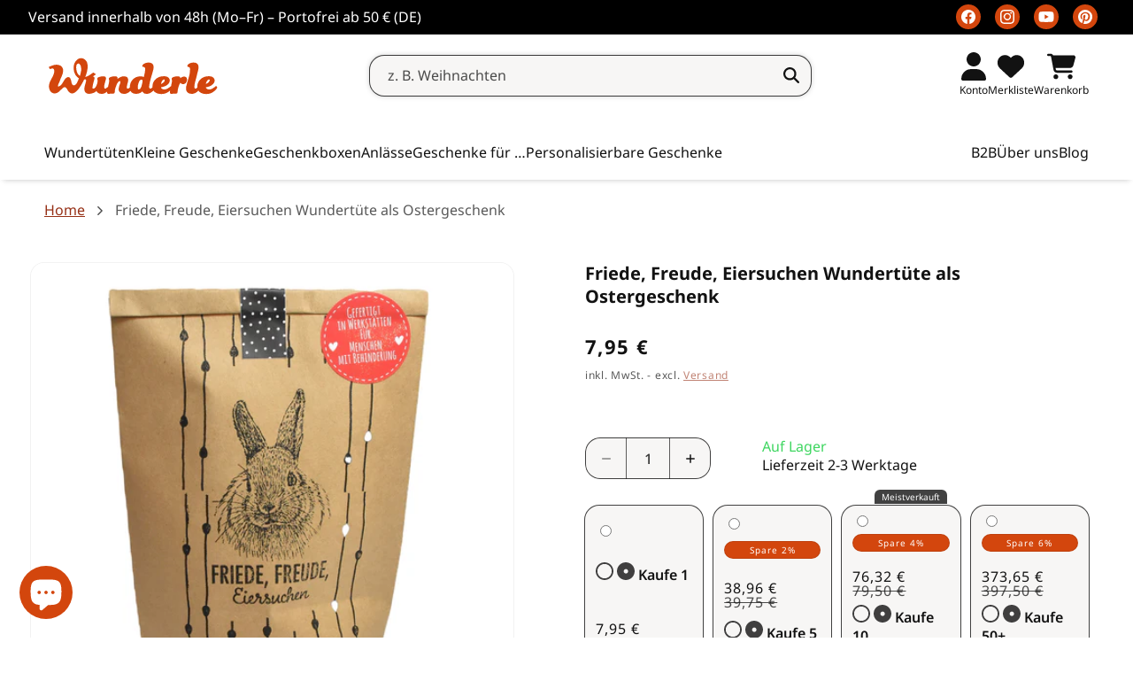

--- FILE ---
content_type: text/html; charset=utf-8
request_url: https://www.wunderle.com/products/friede-freude-eiersuchen-wundertute-als-ostergeschenk-eiersuche-geschenk
body_size: 61968
content:
<!doctype html>
<html class="js" lang="de">
  <head>
    <meta charset="utf-8">
    <meta http-equiv="X-UA-Compatible" content="IE=edge">
    <meta name="viewport" content="width=device-width,initial-scale=1">
    <meta name="theme-color" content=""><link rel="icon" type="image/png" href="//www.wunderle.com/cdn/shop/files/favicon.png?crop=center&height=32&v=1723636376&width=32"><link rel="preconnect" href="https://fonts.shopifycdn.com" crossorigin>


    

<meta property="og:site_name" content="Wunderle – Kleine handgemachte Geschenke die Gutes tun">
<meta property="og:url" content="https://www.wunderle.com/products/friede-freude-eiersuchen-wundertute-als-ostergeschenk-eiersuche-geschenk">
<meta property="og:title" content="Eiersuche Geschenk: Friede, Freude, Eiersuchen Wundertüte">
<meta property="og:type" content="product">
<meta property="og:description" content="Eiersuche Geschenk: Entdecke die Wundertüte Friede, Freude, Eiersuchen. Die perfekte Osterüberraschung für dein Osternest."><meta property="og:image" content="http://www.wunderle.com/cdn/shop/files/63520_1b022d34-0102-439a-85f9-564b58d7b396.jpg?v=1719933383">
  <meta property="og:image:secure_url" content="https://www.wunderle.com/cdn/shop/files/63520_1b022d34-0102-439a-85f9-564b58d7b396.jpg?v=1719933383">
  <meta property="og:image:width" content="2362">
  <meta property="og:image:height" content="2362"><meta property="og:price:amount" content="7,95">
  <meta property="og:price:currency" content="EUR"><meta name="twitter:card" content="summary_large_image">
<meta name="twitter:title" content="Eiersuche Geschenk: Friede, Freude, Eiersuchen Wundertüte">
<meta name="twitter:description" content="Eiersuche Geschenk: Entdecke die Wundertüte Friede, Freude, Eiersuchen. Die perfekte Osterüberraschung für dein Osternest.">


    <script src="//www.wunderle.com/cdn/shop/t/27/assets/constants.js?v=132983761750457495441752258038" defer="defer"></script>
    <script src="//www.wunderle.com/cdn/shop/t/27/assets/pubsub.js?v=25310214064522200911752258040" defer="defer"></script>
    <script src="//www.wunderle.com/cdn/shop/t/27/assets/global.js?v=10681594196277822541761165259" defer="defer"></script>
    <script src="//www.wunderle.com/cdn/shop/t/27/assets/details-disclosure.js?v=13653116266235556501752258040" defer="defer"></script>
    <script src="//www.wunderle.com/cdn/shop/t/27/assets/details-modal.js?v=25581673532751508451752258040" defer="defer"></script>
    <script src="//www.wunderle.com/cdn/shop/t/27/assets/menu-dropdown.js?v=118373959875091918131755656687" defer="defer"></script>
    <script src="//www.wunderle.com/cdn/shop/t/27/assets/search-form.js?v=133129549252120666541752258039" defer="defer"></script><script src="//www.wunderle.com/cdn/shop/t/27/assets/animations.js?v=88693664871331136111752258039" defer="defer"></script><script>window.performance && window.performance.mark && window.performance.mark('shopify.content_for_header.start');</script><meta name="google-site-verification" content="Cwhp65jMz_ptd5lgwyIQAqmB4dZFFJKxBY7bql7lsus">
<meta name="facebook-domain-verification" content="r74w3w2828ks7k78ee3xu9tiyeso7n">
<meta id="shopify-digital-wallet" name="shopify-digital-wallet" content="/64923828362/digital_wallets/dialog">
<meta name="shopify-checkout-api-token" content="854a8d03deada9f844b1804171a62191">
<meta id="in-context-paypal-metadata" data-shop-id="64923828362" data-venmo-supported="false" data-environment="production" data-locale="de_DE" data-paypal-v4="true" data-currency="EUR">
<link rel="alternate" type="application/json+oembed" href="https://www.wunderle.com/products/friede-freude-eiersuchen-wundertute-als-ostergeschenk-eiersuche-geschenk.oembed">
<script async="async" src="/checkouts/internal/preloads.js?locale=de-DE"></script>
<script id="apple-pay-shop-capabilities" type="application/json">{"shopId":64923828362,"countryCode":"DE","currencyCode":"EUR","merchantCapabilities":["supports3DS"],"merchantId":"gid:\/\/shopify\/Shop\/64923828362","merchantName":"Wunderle – Kleine handgemachte Geschenke die Gutes tun","requiredBillingContactFields":["postalAddress","email"],"requiredShippingContactFields":["postalAddress","email"],"shippingType":"shipping","supportedNetworks":["visa","maestro","masterCard","amex"],"total":{"type":"pending","label":"Wunderle – Kleine handgemachte Geschenke die Gutes tun","amount":"1.00"},"shopifyPaymentsEnabled":true,"supportsSubscriptions":true}</script>
<script id="shopify-features" type="application/json">{"accessToken":"854a8d03deada9f844b1804171a62191","betas":["rich-media-storefront-analytics"],"domain":"www.wunderle.com","predictiveSearch":true,"shopId":64923828362,"locale":"de"}</script>
<script>var Shopify = Shopify || {};
Shopify.shop = "wunderle-b2c.myshopify.com";
Shopify.locale = "de";
Shopify.currency = {"active":"EUR","rate":"1.0"};
Shopify.country = "DE";
Shopify.theme = {"name":"Wunderle B2C - ARRAY42","id":181724643703,"schema_name":"Wunderle by Array42","schema_version":"15.3.0","theme_store_id":null,"role":"main"};
Shopify.theme.handle = "null";
Shopify.theme.style = {"id":null,"handle":null};
Shopify.cdnHost = "www.wunderle.com/cdn";
Shopify.routes = Shopify.routes || {};
Shopify.routes.root = "/";</script>
<script type="module">!function(o){(o.Shopify=o.Shopify||{}).modules=!0}(window);</script>
<script>!function(o){function n(){var o=[];function n(){o.push(Array.prototype.slice.apply(arguments))}return n.q=o,n}var t=o.Shopify=o.Shopify||{};t.loadFeatures=n(),t.autoloadFeatures=n()}(window);</script>
<script id="shop-js-analytics" type="application/json">{"pageType":"product"}</script>
<script defer="defer" async type="module" src="//www.wunderle.com/cdn/shopifycloud/shop-js/modules/v2/client.init-shop-cart-sync_e98Ab_XN.de.esm.js"></script>
<script defer="defer" async type="module" src="//www.wunderle.com/cdn/shopifycloud/shop-js/modules/v2/chunk.common_Pcw9EP95.esm.js"></script>
<script defer="defer" async type="module" src="//www.wunderle.com/cdn/shopifycloud/shop-js/modules/v2/chunk.modal_CzmY4ZhL.esm.js"></script>
<script type="module">
  await import("//www.wunderle.com/cdn/shopifycloud/shop-js/modules/v2/client.init-shop-cart-sync_e98Ab_XN.de.esm.js");
await import("//www.wunderle.com/cdn/shopifycloud/shop-js/modules/v2/chunk.common_Pcw9EP95.esm.js");
await import("//www.wunderle.com/cdn/shopifycloud/shop-js/modules/v2/chunk.modal_CzmY4ZhL.esm.js");

  window.Shopify.SignInWithShop?.initShopCartSync?.({"fedCMEnabled":true,"windoidEnabled":true});

</script>
<script>(function() {
  var isLoaded = false;
  function asyncLoad() {
    if (isLoaded) return;
    isLoaded = true;
    var urls = ["https:\/\/cdn.wheelio-app.com\/app\/index.min.js?version=20251118080645537\u0026shop=wunderle-b2c.myshopify.com","https:\/\/cdn.shopify.com\/s\/files\/1\/0649\/2382\/8362\/t\/27\/assets\/yoast-active-script.js?v=1755865087\u0026shop=wunderle-b2c.myshopify.com"];
    for (var i = 0; i < urls.length; i++) {
      var s = document.createElement('script');
      s.type = 'text/javascript';
      s.async = true;
      s.src = urls[i];
      var x = document.getElementsByTagName('script')[0];
      x.parentNode.insertBefore(s, x);
    }
  };
  if(window.attachEvent) {
    window.attachEvent('onload', asyncLoad);
  } else {
    window.addEventListener('load', asyncLoad, false);
  }
})();</script>
<script id="__st">var __st={"a":64923828362,"offset":3600,"reqid":"a2f0ede1-f161-4123-b698-3f6aab47c9a0-1769378273","pageurl":"www.wunderle.com\/products\/friede-freude-eiersuchen-wundertute-als-ostergeschenk-eiersuche-geschenk","u":"8fa192640f8a","p":"product","rtyp":"product","rid":8204699205770};</script>
<script>window.ShopifyPaypalV4VisibilityTracking = true;</script>
<script id="captcha-bootstrap">!function(){'use strict';const t='contact',e='account',n='new_comment',o=[[t,t],['blogs',n],['comments',n],[t,'customer']],c=[[e,'customer_login'],[e,'guest_login'],[e,'recover_customer_password'],[e,'create_customer']],r=t=>t.map((([t,e])=>`form[action*='/${t}']:not([data-nocaptcha='true']) input[name='form_type'][value='${e}']`)).join(','),a=t=>()=>t?[...document.querySelectorAll(t)].map((t=>t.form)):[];function s(){const t=[...o],e=r(t);return a(e)}const i='password',u='form_key',d=['recaptcha-v3-token','g-recaptcha-response','h-captcha-response',i],f=()=>{try{return window.sessionStorage}catch{return}},m='__shopify_v',_=t=>t.elements[u];function p(t,e,n=!1){try{const o=window.sessionStorage,c=JSON.parse(o.getItem(e)),{data:r}=function(t){const{data:e,action:n}=t;return t[m]||n?{data:e,action:n}:{data:t,action:n}}(c);for(const[e,n]of Object.entries(r))t.elements[e]&&(t.elements[e].value=n);n&&o.removeItem(e)}catch(o){console.error('form repopulation failed',{error:o})}}const l='form_type',E='cptcha';function T(t){t.dataset[E]=!0}const w=window,h=w.document,L='Shopify',v='ce_forms',y='captcha';let A=!1;((t,e)=>{const n=(g='f06e6c50-85a8-45c8-87d0-21a2b65856fe',I='https://cdn.shopify.com/shopifycloud/storefront-forms-hcaptcha/ce_storefront_forms_captcha_hcaptcha.v1.5.2.iife.js',D={infoText:'Durch hCaptcha geschützt',privacyText:'Datenschutz',termsText:'Allgemeine Geschäftsbedingungen'},(t,e,n)=>{const o=w[L][v],c=o.bindForm;if(c)return c(t,g,e,D).then(n);var r;o.q.push([[t,g,e,D],n]),r=I,A||(h.body.append(Object.assign(h.createElement('script'),{id:'captcha-provider',async:!0,src:r})),A=!0)});var g,I,D;w[L]=w[L]||{},w[L][v]=w[L][v]||{},w[L][v].q=[],w[L][y]=w[L][y]||{},w[L][y].protect=function(t,e){n(t,void 0,e),T(t)},Object.freeze(w[L][y]),function(t,e,n,w,h,L){const[v,y,A,g]=function(t,e,n){const i=e?o:[],u=t?c:[],d=[...i,...u],f=r(d),m=r(i),_=r(d.filter((([t,e])=>n.includes(e))));return[a(f),a(m),a(_),s()]}(w,h,L),I=t=>{const e=t.target;return e instanceof HTMLFormElement?e:e&&e.form},D=t=>v().includes(t);t.addEventListener('submit',(t=>{const e=I(t);if(!e)return;const n=D(e)&&!e.dataset.hcaptchaBound&&!e.dataset.recaptchaBound,o=_(e),c=g().includes(e)&&(!o||!o.value);(n||c)&&t.preventDefault(),c&&!n&&(function(t){try{if(!f())return;!function(t){const e=f();if(!e)return;const n=_(t);if(!n)return;const o=n.value;o&&e.removeItem(o)}(t);const e=Array.from(Array(32),(()=>Math.random().toString(36)[2])).join('');!function(t,e){_(t)||t.append(Object.assign(document.createElement('input'),{type:'hidden',name:u})),t.elements[u].value=e}(t,e),function(t,e){const n=f();if(!n)return;const o=[...t.querySelectorAll(`input[type='${i}']`)].map((({name:t})=>t)),c=[...d,...o],r={};for(const[a,s]of new FormData(t).entries())c.includes(a)||(r[a]=s);n.setItem(e,JSON.stringify({[m]:1,action:t.action,data:r}))}(t,e)}catch(e){console.error('failed to persist form',e)}}(e),e.submit())}));const S=(t,e)=>{t&&!t.dataset[E]&&(n(t,e.some((e=>e===t))),T(t))};for(const o of['focusin','change'])t.addEventListener(o,(t=>{const e=I(t);D(e)&&S(e,y())}));const B=e.get('form_key'),M=e.get(l),P=B&&M;t.addEventListener('DOMContentLoaded',(()=>{const t=y();if(P)for(const e of t)e.elements[l].value===M&&p(e,B);[...new Set([...A(),...v().filter((t=>'true'===t.dataset.shopifyCaptcha))])].forEach((e=>S(e,t)))}))}(h,new URLSearchParams(w.location.search),n,t,e,['guest_login'])})(!0,!0)}();</script>
<script integrity="sha256-4kQ18oKyAcykRKYeNunJcIwy7WH5gtpwJnB7kiuLZ1E=" data-source-attribution="shopify.loadfeatures" defer="defer" src="//www.wunderle.com/cdn/shopifycloud/storefront/assets/storefront/load_feature-a0a9edcb.js" crossorigin="anonymous"></script>
<script data-source-attribution="shopify.dynamic_checkout.dynamic.init">var Shopify=Shopify||{};Shopify.PaymentButton=Shopify.PaymentButton||{isStorefrontPortableWallets:!0,init:function(){window.Shopify.PaymentButton.init=function(){};var t=document.createElement("script");t.src="https://www.wunderle.com/cdn/shopifycloud/portable-wallets/latest/portable-wallets.de.js",t.type="module",document.head.appendChild(t)}};
</script>
<script data-source-attribution="shopify.dynamic_checkout.buyer_consent">
  function portableWalletsHideBuyerConsent(e){var t=document.getElementById("shopify-buyer-consent"),n=document.getElementById("shopify-subscription-policy-button");t&&n&&(t.classList.add("hidden"),t.setAttribute("aria-hidden","true"),n.removeEventListener("click",e))}function portableWalletsShowBuyerConsent(e){var t=document.getElementById("shopify-buyer-consent"),n=document.getElementById("shopify-subscription-policy-button");t&&n&&(t.classList.remove("hidden"),t.removeAttribute("aria-hidden"),n.addEventListener("click",e))}window.Shopify?.PaymentButton&&(window.Shopify.PaymentButton.hideBuyerConsent=portableWalletsHideBuyerConsent,window.Shopify.PaymentButton.showBuyerConsent=portableWalletsShowBuyerConsent);
</script>
<script data-source-attribution="shopify.dynamic_checkout.cart.bootstrap">document.addEventListener("DOMContentLoaded",(function(){function t(){return document.querySelector("shopify-accelerated-checkout-cart, shopify-accelerated-checkout")}if(t())Shopify.PaymentButton.init();else{new MutationObserver((function(e,n){t()&&(Shopify.PaymentButton.init(),n.disconnect())})).observe(document.body,{childList:!0,subtree:!0})}}));
</script>
<script id='scb4127' type='text/javascript' async='' src='https://www.wunderle.com/cdn/shopifycloud/privacy-banner/storefront-banner.js'></script><link id="shopify-accelerated-checkout-styles" rel="stylesheet" media="screen" href="https://www.wunderle.com/cdn/shopifycloud/portable-wallets/latest/accelerated-checkout-backwards-compat.css" crossorigin="anonymous">
<style id="shopify-accelerated-checkout-cart">
        #shopify-buyer-consent {
  margin-top: 1em;
  display: inline-block;
  width: 100%;
}

#shopify-buyer-consent.hidden {
  display: none;
}

#shopify-subscription-policy-button {
  background: none;
  border: none;
  padding: 0;
  text-decoration: underline;
  font-size: inherit;
  cursor: pointer;
}

#shopify-subscription-policy-button::before {
  box-shadow: none;
}

      </style>
<script id="sections-script" data-sections="header" defer="defer" src="//www.wunderle.com/cdn/shop/t/27/compiled_assets/scripts.js?v=18130"></script>
<script>window.performance && window.performance.mark && window.performance.mark('shopify.content_for_header.end');</script>


    <style data-shopify>
      @font-face {
  font-family: Assistant;
  font-weight: 400;
  font-style: normal;
  font-display: swap;
  src: url("//www.wunderle.com/cdn/fonts/assistant/assistant_n4.9120912a469cad1cc292572851508ca49d12e768.woff2") format("woff2"),
       url("//www.wunderle.com/cdn/fonts/assistant/assistant_n4.6e9875ce64e0fefcd3f4446b7ec9036b3ddd2985.woff") format("woff");
}

      @font-face {
  font-family: Assistant;
  font-weight: 700;
  font-style: normal;
  font-display: swap;
  src: url("//www.wunderle.com/cdn/fonts/assistant/assistant_n7.bf44452348ec8b8efa3aa3068825305886b1c83c.woff2") format("woff2"),
       url("//www.wunderle.com/cdn/fonts/assistant/assistant_n7.0c887fee83f6b3bda822f1150b912c72da0f7b64.woff") format("woff");
}

      
      
      @font-face {
  font-family: Assistant;
  font-weight: 400;
  font-style: normal;
  font-display: swap;
  src: url("//www.wunderle.com/cdn/fonts/assistant/assistant_n4.9120912a469cad1cc292572851508ca49d12e768.woff2") format("woff2"),
       url("//www.wunderle.com/cdn/fonts/assistant/assistant_n4.6e9875ce64e0fefcd3f4446b7ec9036b3ddd2985.woff") format("woff");
}




      
      
      
        :root,
        .color-scheme-1 {
          --color-background: 255,255,255;

        
          --gradient-background: #ffffff;
        

        
        --color-foreground: 18,18,18;
        --color-background-contrast: 191,191,191;
        --color-shadow: 18,18,18;
        --color-link: 150,48,22;
        --color-button: 211,70,13;
        --color-button-text: 255,255,255;
        --color-button-hover: 150,48,22;
        --color-button-hover-text: 255,255,255;
        --color-secondary-button: 255,255,255;
        --color-secondary-button-text: 211,70,13;
        --color-secondary-button-hover: 211,70,13;
        --color-tertiary-button: 255,255,255;
        --color-tertiary-button-text: 255,255,255;
        --color-tertiary-button-hover: 254,235,214;
        --color-quaternary-button: 131,120,111;
        --color-quaternary-button-text: 255,255,255;
        --color-quaternary-button-hover: 211,70,13;
        --color-disabled-button: 227,225,222;
        --color-disabled-button-text: 131,120,111;
        --color-badge-foreground: 18,18,18;
        --color-badge-background: 255,255,255;
        --color-badge-border: 18,18,18;
        --payment-terms-background-color: rgb(255 255 255);
      }
      
        
        .color-scheme-2 {
          --color-background: 211,70,13;

        
          --gradient-background: #d3460d;
        

        
        --color-foreground: 255,255,255;
        --color-background-contrast: 91,30,6;
        --color-shadow: 18,18,18;
        --color-link: 254,235,214;
        --color-button: 255,255,255;
        --color-button-text: 0,0,0;
        --color-button-hover: 254,235,214;
        --color-button-hover-text: 18,18,18;
        --color-secondary-button: 211,70,13;
        --color-secondary-button-text: 18,18,18;
        --color-secondary-button-hover: 255,255,255;
        --color-tertiary-button: 18,18,18;
        --color-tertiary-button-text: 0,0,0;
        --color-tertiary-button-hover: 254,235,214;
        --color-quaternary-button: 18,18,18;
        --color-quaternary-button-text: 0,0,0;
        --color-quaternary-button-hover: 211,70,13;
        --color-disabled-button: 211,70,13;
        --color-disabled-button-text: 131,120,111;
        --color-badge-foreground: 255,255,255;
        --color-badge-background: 211,70,13;
        --color-badge-border: 255,255,255;
        --payment-terms-background-color: rgb(211 70 13);
      }
      
        
        .color-scheme-3 {
          --color-background: 254,235,214;

        
          --gradient-background: #feebd6;
        

        
        --color-foreground: 18,18,18;
        --color-background-contrast: 251,174,90;
        --color-shadow: 18,18,18;
        --color-link: 150,48,22;
        --color-button: 211,70,13;
        --color-button-text: 255,255,255;
        --color-button-hover: 150,48,22;
        --color-button-hover-text: 255,255,255;
        --color-secondary-button: 254,235,214;
        --color-secondary-button-text: 255,255,255;
        --color-secondary-button-hover: 211,70,13;
        --color-tertiary-button: 255,255,255;
        --color-tertiary-button-text: 255,255,255;
        --color-tertiary-button-hover: 254,235,214;
        --color-quaternary-button: 131,120,111;
        --color-quaternary-button-text: 255,255,255;
        --color-quaternary-button-hover: 211,70,13;
        --color-disabled-button: 227,225,222;
        --color-disabled-button-text: 131,120,111;
        --color-badge-foreground: 18,18,18;
        --color-badge-background: 254,235,214;
        --color-badge-border: 18,18,18;
        --payment-terms-background-color: rgb(254 235 214);
      }
      
        
        .color-scheme-4 {
          --color-background: 254,235,214;

        
          --gradient-background: #feebd6;
        

        
        --color-foreground: 211,70,13;
        --color-background-contrast: 251,174,90;
        --color-shadow: 18,18,18;
        --color-link: 150,48,22;
        --color-button: 255,255,255;
        --color-button-text: 18,18,18;
        --color-button-hover: 150,48,22;
        --color-button-hover-text: 255,255,255;
        --color-secondary-button: 254,235,214;
        --color-secondary-button-text: 255,255,255;
        --color-secondary-button-hover: 255,255,255;
        --color-tertiary-button: 18,18,18;
        --color-tertiary-button-text: 18,18,18;
        --color-tertiary-button-hover: 254,235,214;
        --color-quaternary-button: 18,18,18;
        --color-quaternary-button-text: 18,18,18;
        --color-quaternary-button-hover: 211,70,13;
        --color-disabled-button: 211,70,13;
        --color-disabled-button-text: 131,120,111;
        --color-badge-foreground: 211,70,13;
        --color-badge-background: 254,235,214;
        --color-badge-border: 211,70,13;
        --payment-terms-background-color: rgb(254 235 214);
      }
      
        
        .color-scheme-5 {
          --color-background: 211,70,13;

        
          --gradient-background: #d3460d;
        

        
        --color-foreground: 255,255,255;
        --color-background-contrast: 91,30,6;
        --color-shadow: 18,18,18;
        --color-link: 150,48,22;
        --color-button: 255,255,255;
        --color-button-text: 51,79,180;
        --color-button-hover: 150,48,22;
        --color-button-hover-text: 255,255,255;
        --color-secondary-button: 211,70,13;
        --color-secondary-button-text: 255,255,255;
        --color-secondary-button-hover: 255,255,255;
        --color-tertiary-button: 18,18,18;
        --color-tertiary-button-text: 51,79,180;
        --color-tertiary-button-hover: 254,235,214;
        --color-quaternary-button: 18,18,18;
        --color-quaternary-button-text: 51,79,180;
        --color-quaternary-button-hover: 211,70,13;
        --color-disabled-button: 211,70,13;
        --color-disabled-button-text: 131,120,111;
        --color-badge-foreground: 255,255,255;
        --color-badge-background: 211,70,13;
        --color-badge-border: 255,255,255;
        --payment-terms-background-color: rgb(211 70 13);
      }
      
        
        .color-scheme-19744ddc-93eb-4677-8f28-9ada41020066 {
          --color-background: 18,18,18;

        
          --gradient-background: #121212;
        

        
        --color-foreground: 255,255,255;
        --color-background-contrast: 146,146,146;
        --color-shadow: 18,18,18;
        --color-link: 150,48,22;
        --color-button: 211,70,13;
        --color-button-text: 255,255,255;
        --color-button-hover: 150,48,22;
        --color-button-hover-text: 255,255,255;
        --color-secondary-button: 18,18,18;
        --color-secondary-button-text: 211,70,13;
        --color-secondary-button-hover: 211,70,13;
        --color-tertiary-button: 255,255,255;
        --color-tertiary-button-text: 255,255,255;
        --color-tertiary-button-hover: 254,235,214;
        --color-quaternary-button: 131,120,111;
        --color-quaternary-button-text: 255,255,255;
        --color-quaternary-button-hover: 211,70,13;
        --color-disabled-button: 227,225,222;
        --color-disabled-button-text: 131,120,111;
        --color-badge-foreground: 255,255,255;
        --color-badge-background: 18,18,18;
        --color-badge-border: 255,255,255;
        --payment-terms-background-color: rgb(18 18 18);
      }
      

      bodybody, .color-, .color-scheme-1, .color-scheme-2, .color-scheme-3, .color-scheme-4, .color-scheme-5, .color-scheme-19744ddc-93eb-4677-8f28-9ada41020066 {
        color: rgba(var(--color-foreground), 1);
        background-color: rgb(var(--color-background));
      }

      :root {
        --font-body-family: "NotoSans", sans-serif;
        --font-body-style: normal;
        --font-body-weight: 400;
        --font-body-weight-bold: 700;

        --font-heading-family: "NotoSans", sans-serif;
        --font-heading-style: normal;
        --font-heading-weight: 700;

        --font-body-scale: 1.0;
        --font-heading-scale: 1.0;

        --media-padding: px;
        --media-border-opacity: 0.05;
        --media-border-width: 1px;
        --media-radius: 16px;
        --media-shadow-opacity: 0.25;
        --media-shadow-horizontal-offset: 0px;
        --media-shadow-vertical-offset: 0px;
        --media-shadow-blur-radius: 5px;
        --media-shadow-visible: 1;

        --page-width: 160rem;
        --page-width-margin: 0rem;

        --product-card-image-padding: 1.2rem;
        --product-card-corner-radius: 1.6rem;
        --product-card-text-alignment: center;
        --product-card-border-width: 0.0rem;
        --product-card-border-opacity: 0.1;
        --product-card-shadow-opacity: 0.25;
        --product-card-shadow-visible: 1;
        --product-card-shadow-horizontal-offset: 0.0rem;
        --product-card-shadow-vertical-offset: 0.0rem;
        --product-card-shadow-blur-radius: 0.6rem;

        --collection-card-image-padding: 0.0rem;
        --collection-card-corner-radius: 1.6rem;
        --collection-card-text-alignment: left;
        --collection-card-border-width: 0.0rem;
        --collection-card-border-opacity: 0.1;
        --collection-card-shadow-opacity: 0.0;
        --collection-card-shadow-visible: 0;
        --collection-card-shadow-horizontal-offset: 0.0rem;
        --collection-card-shadow-vertical-offset: 0.4rem;
        --collection-card-shadow-blur-radius: 0.6rem;

        --blog-card-image-padding: 0.0rem;
        --blog-card-corner-radius: 1.6rem;
        --blog-card-text-alignment: left;
        --blog-card-border-width: 0.0rem;
        --blog-card-border-opacity: 0.1;
        --blog-card-shadow-opacity: 0.0;
        --blog-card-shadow-visible: 0;
        --blog-card-shadow-horizontal-offset: 0.0rem;
        --blog-card-shadow-vertical-offset: 0.4rem;
        --blog-card-shadow-blur-radius: 0.5rem;

        --badge-corner-radius: 4.0rem;

        --popup-border-width: 1px;
        --popup-border-opacity: 0.1;
        --popup-corner-radius: 0px;
        --popup-shadow-opacity: 0.2;
        --popup-shadow-horizontal-offset: 4px;
        --popup-shadow-vertical-offset: 0px;
        --popup-shadow-blur-radius: 4px;

        --drawer-border-width: 1px;
        --drawer-border-opacity: 0.1;
        --drawer-shadow-opacity: 0.0;
        --drawer-shadow-horizontal-offset: 0px;
        --drawer-shadow-vertical-offset: 4px;
        --drawer-shadow-blur-radius: 5px;

        --spacing-sections-desktop: 28px;
        --spacing-sections-mobile: 20px;

        --grid-desktop-vertical-spacing: 32px;
        --grid-desktop-horizontal-spacing: 32px;
        --grid-mobile-vertical-spacing: 16px;
        --grid-mobile-horizontal-spacing: 16px;

        --text-boxes-border-opacity: 0.1;
        --text-boxes-border-width: 0px;
        --text-boxes-radius: 16px;
        --text-boxes-shadow-opacity: 0.0;
        --text-boxes-shadow-visible: 0;
        --text-boxes-shadow-horizontal-offset: 0px;
        --text-boxes-shadow-vertical-offset: 4px;
        --text-boxes-shadow-blur-radius: 5px;

        --other-card-boxes-padding: 0px;
        --other-card-boxes-border-opacity: 0.0;
        --other-card-boxes-border-width: 0px;
        --other-card-boxes-radius: 0px;
        --other-card-boxes-shadow-opacity: 0.0;
        --other-card-boxes-shadow-visible: 0;
        --other-card-boxes-shadow-horizontal-offset: 0px;
        --other-card-boxes-shadow-vertical-offset: 0px;
        --other-card-boxes-shadow-blur-radius: 0px;

        --buttons-radius: 40px;
        --buttons-radius-outset: 41px;
        --buttons-border-width: 1px;
        --buttons-border-opacity: 1.0;
        --buttons-shadow-opacity: 0.0;
        --buttons-shadow-visible: 0;
        --buttons-shadow-horizontal-offset: 0px;
        --buttons-shadow-vertical-offset: 4px;
        --buttons-shadow-blur-radius: 5px;
        --buttons-border-offset: 0.3px;

        --inputs-radius: 16px;
        --inputs-border-width: 1px;
        --inputs-border-opacity: 0.8;
        --inputs-shadow-opacity: 0.0;
        --inputs-shadow-horizontal-offset: 0px;
        --inputs-margin-offset: 0px;
        --inputs-shadow-vertical-offset: 4px;
        --inputs-shadow-blur-radius: 5px;
        --inputs-radius-outset: 17px;

        --variant-pills-radius: 40px;
        --variant-pills-border-width: 1px;
        --variant-pills-border-opacity: 0.55;
        --variant-pills-shadow-opacity: 0.0;
        --variant-pills-shadow-horizontal-offset: 0px;
        --variant-pills-shadow-vertical-offset: 4px;
        --variant-pills-shadow-blur-radius: 5px;
      }

      *,
      *::before,
      *::after {
        box-sizing: inherit;
      }

      html {
        box-sizing: border-box;
        font-size: calc(var(--font-body-scale) * 62.5%);
        height: 100%;
      }

      body {
        display: grid;
        grid-template-rows: auto auto 1fr auto;
        grid-template-columns: 100%;
        min-height: 100%;
        margin: 0;
        font-size: 1.6rem;
        letter-spacing: 0;
        line-height: 135%;
        font-family: var(--font-body-family);
        font-style: var(--font-body-style);
        font-weight: var(--font-body-weight);
      }
  /*
      @media screen and (min-width: 990px) {
        body {
          font-size: 1.8rem;
        }
      }
      */
    </style>

    <link href="//www.wunderle.com/cdn/shop/t/27/assets/base.css?v=162442172203340441131765474034" rel="stylesheet" type="text/css" media="all" />
    <link rel="stylesheet" href="//www.wunderle.com/cdn/shop/t/27/assets/component-cart-items.css?v=976637759029851711758020561" media="print" onload="this.media='all'"><link href="//www.wunderle.com/cdn/shop/t/27/assets/component-cart-drawer.css?v=151099009803606768341758020561" rel="stylesheet" type="text/css" media="all" />
      <link href="//www.wunderle.com/cdn/shop/t/27/assets/component-cart.css?v=164708765130180853531752258040" rel="stylesheet" type="text/css" media="all" />
      <link href="//www.wunderle.com/cdn/shop/t/27/assets/component-totals.css?v=15906652033866631521752258039" rel="stylesheet" type="text/css" media="all" />
      <link href="//www.wunderle.com/cdn/shop/t/27/assets/component-price.css?v=54461256018060373331758020563" rel="stylesheet" type="text/css" media="all" />
      <link href="//www.wunderle.com/cdn/shop/t/27/assets/component-discounts.css?v=152760482443307489271752258039" rel="stylesheet" type="text/css" media="all" />

      <link rel="preload" as="font" href="//www.wunderle.com/cdn/fonts/assistant/assistant_n4.9120912a469cad1cc292572851508ca49d12e768.woff2" type="font/woff2" crossorigin>
      

      <link rel="preload" as="font" href="//www.wunderle.com/cdn/fonts/assistant/assistant_n4.9120912a469cad1cc292572851508ca49d12e768.woff2" type="font/woff2" crossorigin>
      
<link href="//www.wunderle.com/cdn/shop/t/27/assets/component-localization-form.css?v=170315343355214948141752258039" rel="stylesheet" type="text/css" media="all" />
      <script src="//www.wunderle.com/cdn/shop/t/27/assets/localization-form.js?v=144176611646395275351752258039" defer="defer"></script><link
        rel="stylesheet"
        href="//www.wunderle.com/cdn/shop/t/27/assets/component-predictive-search.css?v=58390548180510255781762279433"
        media="print"
        onload="this.media='all'"
      ><script>
      if (Shopify.designMode) {
        document.documentElement.classList.add('shopify-design-mode');
      }
    </script>
  <!-- BEGIN app block: shopify://apps/essential-a-b-testing/blocks/ab-testing/0154ac6b-7b9c-4958-8219-ed5b06e6d463 --><!-- END app block --><!-- BEGIN app block: shopify://apps/triplewhale/blocks/triple_pixel_snippet/483d496b-3f1a-4609-aea7-8eee3b6b7a2a --><link rel='preconnect dns-prefetch' href='https://api.config-security.com/' crossorigin />
<link rel='preconnect dns-prefetch' href='https://conf.config-security.com/' crossorigin />
<script>
/* >> TriplePixel :: start*/
window.TriplePixelData={TripleName:"wunderle-b2c.myshopify.com",ver:"2.16",plat:"SHOPIFY",isHeadless:false,src:'SHOPIFY_EXT',product:{id:"8204699205770",name:`Friede, Freude, Eiersuchen Wundertüte als Ostergeschenk`,price:"7,95",variant:"45168898277514"},search:"",collection:"",cart:"drawer",template:"product",curr:"EUR" || "EUR"},function(W,H,A,L,E,_,B,N){function O(U,T,P,H,R){void 0===R&&(R=!1),H=new XMLHttpRequest,P?(H.open("POST",U,!0),H.setRequestHeader("Content-Type","text/plain")):H.open("GET",U,!0),H.send(JSON.stringify(P||{})),H.onreadystatechange=function(){4===H.readyState&&200===H.status?(R=H.responseText,U.includes("/first")?eval(R):P||(N[B]=R)):(299<H.status||H.status<200)&&T&&!R&&(R=!0,O(U,T-1,P))}}if(N=window,!N[H+"sn"]){N[H+"sn"]=1,L=function(){return Date.now().toString(36)+"_"+Math.random().toString(36)};try{A.setItem(H,1+(0|A.getItem(H)||0)),(E=JSON.parse(A.getItem(H+"U")||"[]")).push({u:location.href,r:document.referrer,t:Date.now(),id:L()}),A.setItem(H+"U",JSON.stringify(E))}catch(e){}var i,m,p;A.getItem('"!nC`')||(_=A,A=N,A[H]||(E=A[H]=function(t,e,i){return void 0===i&&(i=[]),"State"==t?E.s:(W=L(),(E._q=E._q||[]).push([W,t,e].concat(i)),W)},E.s="Installed",E._q=[],E.ch=W,B="configSecurityConfModel",N[B]=1,O("https://conf.config-security.com/model",5),i=L(),m=A[atob("c2NyZWVu")],_.setItem("di_pmt_wt",i),p={id:i,action:"profile",avatar:_.getItem("auth-security_rand_salt_"),time:m[atob("d2lkdGg=")]+":"+m[atob("aGVpZ2h0")],host:A.TriplePixelData.TripleName,plat:A.TriplePixelData.plat,url:window.location.href.slice(0,500),ref:document.referrer,ver:A.TriplePixelData.ver},O("https://api.config-security.com/event",5,p),O("https://api.config-security.com/first?host=".concat(p.host,"&plat=").concat(p.plat),5)))}}("","TriplePixel",localStorage);
/* << TriplePixel :: end*/
</script>



<!-- END app block --><!-- BEGIN app block: shopify://apps/yoast-seo/blocks/metatags/7c777011-bc88-4743-a24e-64336e1e5b46 -->
<!-- This site is optimized with Yoast SEO for Shopify -->
<title>Eiersuche Geschenk: Friede, Freude, Eiersuchen Wundertüte - Wunderle – Kleine handgemachte Geschenke die Gutes tun</title>
<meta name="description" content="Eiersuche Geschenk: Entdecke die Wundertüte Friede, Freude, Eiersuchen. Die perfekte Osterüberraschung für dein Osternest." />
<link rel="canonical" href="https://www.wunderle.com/products/friede-freude-eiersuchen-wundertute-als-ostergeschenk-eiersuche-geschenk" />
<meta name="robots" content="index, follow, max-image-preview:large, max-snippet:-1, max-video-preview:-1" />
<meta property="og:site_name" content="Wunderle – Kleine handgemachte Geschenke die Gutes tun" />
<meta property="og:url" content="https://www.wunderle.com/products/friede-freude-eiersuchen-wundertute-als-ostergeschenk-eiersuche-geschenk" />
<meta property="og:locale" content="de_DE" />
<meta property="og:type" content="product" />
<meta property="og:title" content="Eiersuche Geschenk: Friede, Freude, Eiersuchen Wundertüte - Wunderle – Kleine handgemachte Geschenke die Gutes tun" />
<meta property="og:description" content="Eiersuche Geschenk: Entdecke die Wundertüte Friede, Freude, Eiersuchen. Die perfekte Osterüberraschung für dein Osternest." />
<meta property="og:image" content="https://www.wunderle.com/cdn/shop/files/63520_1b022d34-0102-439a-85f9-564b58d7b396.jpg?v=1719933383" />
<meta property="og:image:height" content="2362" />
<meta property="og:image:width" content="2362" />
<meta property="og:availability" content="instock" />
<meta property="product:availability" content="instock" />
<meta property="product:condition" content="new" />
<meta property="product:price:amount" content="7.95" />
<meta property="product:price:currency" content="EUR" />
<meta property="product:retailer_item_id" content="63520" />
<meta property="og:price:standard_amount" content="0.0" />
<meta name="twitter:card" content="summary_large_image" />
<script type="application/ld+json" id="yoast-schema-graph">
{
  "@context": "https://schema.org",
  "@graph": [
    {
      "@type": "Organization",
      "@id": "https://www.wunderle.com/#/schema/organization/1",
      "url": "https://www.wunderle.com",
      "name": "Wunderle",
      "hasMerchantReturnPolicy": {
        "@type": "MerchantReturnPolicy",
        "merchantReturnLink": "https://www.wunderle.com/policies/refund-policy"
      },
      "sameAs": []
    },
    {
      "@type": "WebSite",
      "@id": "https://www.wunderle.com/#/schema/website/1",
      "url": "https://www.wunderle.com",
      "name": "Nachhaltige Geschenke direkt vom Hersteller",
      "potentialAction": {
        "@type": "SearchAction",
        "target": "https://www.wunderle.com/search?q={search_term_string}",
        "query-input": "required name=search_term_string"
      },
      "publisher": {
        "@id": "https://www.wunderle.com/#/schema/organization/1"
      },
      "inLanguage": "de"
    },
    {
      "@type": "ItemPage",
      "@id": "https:\/\/www.wunderle.com\/products\/friede-freude-eiersuchen-wundertute-als-ostergeschenk-eiersuche-geschenk",
      "name": "Eiersuche Geschenk: Friede, Freude, Eiersuchen Wundertüte - Wunderle – Kleine handgemachte Geschenke die Gutes tun",
      "description": "Eiersuche Geschenk: Entdecke die Wundertüte Friede, Freude, Eiersuchen. Die perfekte Osterüberraschung für dein Osternest.",
      "datePublished": "2024-01-30T08:27:46+01:00",
      "primaryImageOfPage": {
        "@id": "https://www.wunderle.com/#/schema/ImageObject/27594788208778"
      },
      "image": [{
        "@id": "https://www.wunderle.com/#/schema/ImageObject/27594788208778"
      }],
      "isPartOf": {
        "@id": "https://www.wunderle.com/#/schema/website/1"
      },
      "url": "https:\/\/www.wunderle.com\/products\/friede-freude-eiersuchen-wundertute-als-ostergeschenk-eiersuche-geschenk"
    },
    {
      "@type": "ImageObject",
      "@id": "https://www.wunderle.com/#/schema/ImageObject/27594788208778",
      "caption": "Wundertüte in braun bestempelt mit Hase als Eiersuche geschenk",
      "inLanguage": "de",
      "width": 2362,
      "height": 2362,
      "url": "https:\/\/www.wunderle.com\/cdn\/shop\/files\/63520_1b022d34-0102-439a-85f9-564b58d7b396.jpg?v=1719933383",
      "contentUrl": "https:\/\/www.wunderle.com\/cdn\/shop\/files\/63520_1b022d34-0102-439a-85f9-564b58d7b396.jpg?v=1719933383"
    },
    {
      "@type": "ProductGroup",
      "@id": "https:\/\/www.wunderle.com\/products\/friede-freude-eiersuchen-wundertute-als-ostergeschenk-eiersuche-geschenk\/#\/schema\/Product",
      "brand": [{
        "@type": "Brand",
        "name": "Wunderle"
      }],
      "mainEntityOfPage": {
        "@id": "https:\/\/www.wunderle.com\/products\/friede-freude-eiersuchen-wundertute-als-ostergeschenk-eiersuche-geschenk"
      },
      "name": "Friede, Freude, Eiersuchen Wundertüte als Ostergeschenk",
      "description": "Eiersuche Geschenk: Entdecke die Wundertüte Friede, Freude, Eiersuchen. Die perfekte Osterüberraschung für dein Osternest.",
      "image": [{
        "@id": "https://www.wunderle.com/#/schema/ImageObject/27594788208778"
      }],
      "productGroupID": "8204699205770",
      "hasVariant": [
        {
          "@type": "Product",
          "@id": "https://www.wunderle.com/#/schema/Product/45168898277514",
          "name": "Friede, Freude, Eiersuchen Wundertüte als Ostergeschenk",
          "sku": "63520",
          "gtin": "4250144761251",
          "image": [{
            "@id": "https://www.wunderle.com/#/schema/ImageObject/27594788208778"
          }],
          "offers": {
            "@type": "Offer",
            "@id": "https://www.wunderle.com/#/schema/Offer/45168898277514",
            "availability": "https://schema.org/InStock",
            "category": "Bürobedarf > Schreibwaren > Papierprodukte",
            "priceSpecification": {
              "@type": "UnitPriceSpecification",
              "valueAddedTaxIncluded": true,
              "price": 7.95,
              "priceCurrency": "EUR"
            },
            "seller": {
              "@id": "https://www.wunderle.com/#/schema/organization/1"
            },
            "url": "https:\/\/www.wunderle.com\/products\/friede-freude-eiersuchen-wundertute-als-ostergeschenk-eiersuche-geschenk",
            "checkoutPageURLTemplate": "https:\/\/www.wunderle.com\/cart\/add?id=45168898277514\u0026quantity=1"
          }
        }
      ],
      "url": "https:\/\/www.wunderle.com\/products\/friede-freude-eiersuchen-wundertute-als-ostergeschenk-eiersuche-geschenk"
    }
  ]}
</script>
<!--/ Yoast SEO -->
<!-- END app block --><!-- BEGIN app block: shopify://apps/klaviyo-email-marketing-sms/blocks/klaviyo-onsite-embed/2632fe16-c075-4321-a88b-50b567f42507 -->












  <script async src="https://static.klaviyo.com/onsite/js/QYv3Nd/klaviyo.js?company_id=QYv3Nd"></script>
  <script>!function(){if(!window.klaviyo){window._klOnsite=window._klOnsite||[];try{window.klaviyo=new Proxy({},{get:function(n,i){return"push"===i?function(){var n;(n=window._klOnsite).push.apply(n,arguments)}:function(){for(var n=arguments.length,o=new Array(n),w=0;w<n;w++)o[w]=arguments[w];var t="function"==typeof o[o.length-1]?o.pop():void 0,e=new Promise((function(n){window._klOnsite.push([i].concat(o,[function(i){t&&t(i),n(i)}]))}));return e}}})}catch(n){window.klaviyo=window.klaviyo||[],window.klaviyo.push=function(){var n;(n=window._klOnsite).push.apply(n,arguments)}}}}();</script>

  
    <script id="viewed_product">
      if (item == null) {
        var _learnq = _learnq || [];

        var MetafieldReviews = null
        var MetafieldYotpoRating = null
        var MetafieldYotpoCount = null
        var MetafieldLooxRating = null
        var MetafieldLooxCount = null
        var okendoProduct = null
        var okendoProductReviewCount = null
        var okendoProductReviewAverageValue = null
        try {
          // The following fields are used for Customer Hub recently viewed in order to add reviews.
          // This information is not part of __kla_viewed. Instead, it is part of __kla_viewed_reviewed_items
          MetafieldReviews = {};
          MetafieldYotpoRating = null
          MetafieldYotpoCount = null
          MetafieldLooxRating = null
          MetafieldLooxCount = null

          okendoProduct = null
          // If the okendo metafield is not legacy, it will error, which then requires the new json formatted data
          if (okendoProduct && 'error' in okendoProduct) {
            okendoProduct = null
          }
          okendoProductReviewCount = okendoProduct ? okendoProduct.reviewCount : null
          okendoProductReviewAverageValue = okendoProduct ? okendoProduct.reviewAverageValue : null
        } catch (error) {
          console.error('Error in Klaviyo onsite reviews tracking:', error);
        }

        var item = {
          Name: "Friede, Freude, Eiersuchen Wundertüte als Ostergeschenk",
          ProductID: 8204699205770,
          Categories: ["19%","Alle Produkte","EasyGift All Products","Geschenkartikel für Wiederverkäufer und Händler","Geschenke bis 10 Euro","Geschenke bis 20 Euro","Geschenkideen fürs Büro","Neue Produkte","Ostergeschenke","Wunderle Artikel","Wundertüten"],
          ImageURL: "https://www.wunderle.com/cdn/shop/files/63520_1b022d34-0102-439a-85f9-564b58d7b396_grande.jpg?v=1719933383",
          URL: "https://www.wunderle.com/products/friede-freude-eiersuchen-wundertute-als-ostergeschenk-eiersuche-geschenk",
          Brand: "Wunderle",
          Price: "7,95 €",
          Value: "7,95",
          CompareAtPrice: "0,00 €"
        };
        _learnq.push(['track', 'Viewed Product', item]);
        _learnq.push(['trackViewedItem', {
          Title: item.Name,
          ItemId: item.ProductID,
          Categories: item.Categories,
          ImageUrl: item.ImageURL,
          Url: item.URL,
          Metadata: {
            Brand: item.Brand,
            Price: item.Price,
            Value: item.Value,
            CompareAtPrice: item.CompareAtPrice
          },
          metafields:{
            reviews: MetafieldReviews,
            yotpo:{
              rating: MetafieldYotpoRating,
              count: MetafieldYotpoCount,
            },
            loox:{
              rating: MetafieldLooxRating,
              count: MetafieldLooxCount,
            },
            okendo: {
              rating: okendoProductReviewAverageValue,
              count: okendoProductReviewCount,
            }
          }
        }]);
      }
    </script>
  




  <script>
    window.klaviyoReviewsProductDesignMode = false
  </script>







<!-- END app block --><!-- BEGIN app block: shopify://apps/microsoft-clarity/blocks/clarity_js/31c3d126-8116-4b4a-8ba1-baeda7c4aeea -->
<script type="text/javascript">
  (function (c, l, a, r, i, t, y) {
    c[a] = c[a] || function () { (c[a].q = c[a].q || []).push(arguments); };
    t = l.createElement(r); t.async = 1; t.src = "https://www.clarity.ms/tag/" + i + "?ref=shopify";
    y = l.getElementsByTagName(r)[0]; y.parentNode.insertBefore(t, y);

    c.Shopify.loadFeatures([{ name: "consent-tracking-api", version: "0.1" }], error => {
      if (error) {
        console.error("Error loading Shopify features:", error);
        return;
      }

      c[a]('consentv2', {
        ad_Storage: c.Shopify.customerPrivacy.marketingAllowed() ? "granted" : "denied",
        analytics_Storage: c.Shopify.customerPrivacy.analyticsProcessingAllowed() ? "granted" : "denied",
      });
    });

    l.addEventListener("visitorConsentCollected", function (e) {
      c[a]('consentv2', {
        ad_Storage: e.detail.marketingAllowed ? "granted" : "denied",
        analytics_Storage: e.detail.analyticsAllowed ? "granted" : "denied",
      });
    });
  })(window, document, "clarity", "script", "t52ojs54a9");
</script>



<!-- END app block --><script src="https://cdn.shopify.com/extensions/019bda3a-2c4a-736e-86e2-2d7eec89e258/dealeasy-202/assets/lb-dealeasy.js" type="text/javascript" defer="defer"></script>
<script src="https://cdn.shopify.com/extensions/e8878072-2f6b-4e89-8082-94b04320908d/inbox-1254/assets/inbox-chat-loader.js" type="text/javascript" defer="defer"></script>
<script src="https://cdn.shopify.com/extensions/019b09dd-709f-7233-8c82-cc4081277048/klaviyo-email-marketing-44/assets/app.js" type="text/javascript" defer="defer"></script>
<link href="https://cdn.shopify.com/extensions/019b09dd-709f-7233-8c82-cc4081277048/klaviyo-email-marketing-44/assets/app.css" rel="stylesheet" type="text/css" media="all">
<script src="https://cdn.shopify.com/extensions/019b7cd0-6587-73c3-9937-bcc2249fa2c4/lb-upsell-227/assets/lb-selleasy.js" type="text/javascript" defer="defer"></script>
<link href="https://monorail-edge.shopifysvc.com" rel="dns-prefetch">
<script>(function(){if ("sendBeacon" in navigator && "performance" in window) {try {var session_token_from_headers = performance.getEntriesByType('navigation')[0].serverTiming.find(x => x.name == '_s').description;} catch {var session_token_from_headers = undefined;}var session_cookie_matches = document.cookie.match(/_shopify_s=([^;]*)/);var session_token_from_cookie = session_cookie_matches && session_cookie_matches.length === 2 ? session_cookie_matches[1] : "";var session_token = session_token_from_headers || session_token_from_cookie || "";function handle_abandonment_event(e) {var entries = performance.getEntries().filter(function(entry) {return /monorail-edge.shopifysvc.com/.test(entry.name);});if (!window.abandonment_tracked && entries.length === 0) {window.abandonment_tracked = true;var currentMs = Date.now();var navigation_start = performance.timing.navigationStart;var payload = {shop_id: 64923828362,url: window.location.href,navigation_start,duration: currentMs - navigation_start,session_token,page_type: "product"};window.navigator.sendBeacon("https://monorail-edge.shopifysvc.com/v1/produce", JSON.stringify({schema_id: "online_store_buyer_site_abandonment/1.1",payload: payload,metadata: {event_created_at_ms: currentMs,event_sent_at_ms: currentMs}}));}}window.addEventListener('pagehide', handle_abandonment_event);}}());</script>
<script id="web-pixels-manager-setup">(function e(e,d,r,n,o){if(void 0===o&&(o={}),!Boolean(null===(a=null===(i=window.Shopify)||void 0===i?void 0:i.analytics)||void 0===a?void 0:a.replayQueue)){var i,a;window.Shopify=window.Shopify||{};var t=window.Shopify;t.analytics=t.analytics||{};var s=t.analytics;s.replayQueue=[],s.publish=function(e,d,r){return s.replayQueue.push([e,d,r]),!0};try{self.performance.mark("wpm:start")}catch(e){}var l=function(){var e={modern:/Edge?\/(1{2}[4-9]|1[2-9]\d|[2-9]\d{2}|\d{4,})\.\d+(\.\d+|)|Firefox\/(1{2}[4-9]|1[2-9]\d|[2-9]\d{2}|\d{4,})\.\d+(\.\d+|)|Chrom(ium|e)\/(9{2}|\d{3,})\.\d+(\.\d+|)|(Maci|X1{2}).+ Version\/(15\.\d+|(1[6-9]|[2-9]\d|\d{3,})\.\d+)([,.]\d+|)( \(\w+\)|)( Mobile\/\w+|) Safari\/|Chrome.+OPR\/(9{2}|\d{3,})\.\d+\.\d+|(CPU[ +]OS|iPhone[ +]OS|CPU[ +]iPhone|CPU IPhone OS|CPU iPad OS)[ +]+(15[._]\d+|(1[6-9]|[2-9]\d|\d{3,})[._]\d+)([._]\d+|)|Android:?[ /-](13[3-9]|1[4-9]\d|[2-9]\d{2}|\d{4,})(\.\d+|)(\.\d+|)|Android.+Firefox\/(13[5-9]|1[4-9]\d|[2-9]\d{2}|\d{4,})\.\d+(\.\d+|)|Android.+Chrom(ium|e)\/(13[3-9]|1[4-9]\d|[2-9]\d{2}|\d{4,})\.\d+(\.\d+|)|SamsungBrowser\/([2-9]\d|\d{3,})\.\d+/,legacy:/Edge?\/(1[6-9]|[2-9]\d|\d{3,})\.\d+(\.\d+|)|Firefox\/(5[4-9]|[6-9]\d|\d{3,})\.\d+(\.\d+|)|Chrom(ium|e)\/(5[1-9]|[6-9]\d|\d{3,})\.\d+(\.\d+|)([\d.]+$|.*Safari\/(?![\d.]+ Edge\/[\d.]+$))|(Maci|X1{2}).+ Version\/(10\.\d+|(1[1-9]|[2-9]\d|\d{3,})\.\d+)([,.]\d+|)( \(\w+\)|)( Mobile\/\w+|) Safari\/|Chrome.+OPR\/(3[89]|[4-9]\d|\d{3,})\.\d+\.\d+|(CPU[ +]OS|iPhone[ +]OS|CPU[ +]iPhone|CPU IPhone OS|CPU iPad OS)[ +]+(10[._]\d+|(1[1-9]|[2-9]\d|\d{3,})[._]\d+)([._]\d+|)|Android:?[ /-](13[3-9]|1[4-9]\d|[2-9]\d{2}|\d{4,})(\.\d+|)(\.\d+|)|Mobile Safari.+OPR\/([89]\d|\d{3,})\.\d+\.\d+|Android.+Firefox\/(13[5-9]|1[4-9]\d|[2-9]\d{2}|\d{4,})\.\d+(\.\d+|)|Android.+Chrom(ium|e)\/(13[3-9]|1[4-9]\d|[2-9]\d{2}|\d{4,})\.\d+(\.\d+|)|Android.+(UC? ?Browser|UCWEB|U3)[ /]?(15\.([5-9]|\d{2,})|(1[6-9]|[2-9]\d|\d{3,})\.\d+)\.\d+|SamsungBrowser\/(5\.\d+|([6-9]|\d{2,})\.\d+)|Android.+MQ{2}Browser\/(14(\.(9|\d{2,})|)|(1[5-9]|[2-9]\d|\d{3,})(\.\d+|))(\.\d+|)|K[Aa][Ii]OS\/(3\.\d+|([4-9]|\d{2,})\.\d+)(\.\d+|)/},d=e.modern,r=e.legacy,n=navigator.userAgent;return n.match(d)?"modern":n.match(r)?"legacy":"unknown"}(),u="modern"===l?"modern":"legacy",c=(null!=n?n:{modern:"",legacy:""})[u],f=function(e){return[e.baseUrl,"/wpm","/b",e.hashVersion,"modern"===e.buildTarget?"m":"l",".js"].join("")}({baseUrl:d,hashVersion:r,buildTarget:u}),m=function(e){var d=e.version,r=e.bundleTarget,n=e.surface,o=e.pageUrl,i=e.monorailEndpoint;return{emit:function(e){var a=e.status,t=e.errorMsg,s=(new Date).getTime(),l=JSON.stringify({metadata:{event_sent_at_ms:s},events:[{schema_id:"web_pixels_manager_load/3.1",payload:{version:d,bundle_target:r,page_url:o,status:a,surface:n,error_msg:t},metadata:{event_created_at_ms:s}}]});if(!i)return console&&console.warn&&console.warn("[Web Pixels Manager] No Monorail endpoint provided, skipping logging."),!1;try{return self.navigator.sendBeacon.bind(self.navigator)(i,l)}catch(e){}var u=new XMLHttpRequest;try{return u.open("POST",i,!0),u.setRequestHeader("Content-Type","text/plain"),u.send(l),!0}catch(e){return console&&console.warn&&console.warn("[Web Pixels Manager] Got an unhandled error while logging to Monorail."),!1}}}}({version:r,bundleTarget:l,surface:e.surface,pageUrl:self.location.href,monorailEndpoint:e.monorailEndpoint});try{o.browserTarget=l,function(e){var d=e.src,r=e.async,n=void 0===r||r,o=e.onload,i=e.onerror,a=e.sri,t=e.scriptDataAttributes,s=void 0===t?{}:t,l=document.createElement("script"),u=document.querySelector("head"),c=document.querySelector("body");if(l.async=n,l.src=d,a&&(l.integrity=a,l.crossOrigin="anonymous"),s)for(var f in s)if(Object.prototype.hasOwnProperty.call(s,f))try{l.dataset[f]=s[f]}catch(e){}if(o&&l.addEventListener("load",o),i&&l.addEventListener("error",i),u)u.appendChild(l);else{if(!c)throw new Error("Did not find a head or body element to append the script");c.appendChild(l)}}({src:f,async:!0,onload:function(){if(!function(){var e,d;return Boolean(null===(d=null===(e=window.Shopify)||void 0===e?void 0:e.analytics)||void 0===d?void 0:d.initialized)}()){var d=window.webPixelsManager.init(e)||void 0;if(d){var r=window.Shopify.analytics;r.replayQueue.forEach((function(e){var r=e[0],n=e[1],o=e[2];d.publishCustomEvent(r,n,o)})),r.replayQueue=[],r.publish=d.publishCustomEvent,r.visitor=d.visitor,r.initialized=!0}}},onerror:function(){return m.emit({status:"failed",errorMsg:"".concat(f," has failed to load")})},sri:function(e){var d=/^sha384-[A-Za-z0-9+/=]+$/;return"string"==typeof e&&d.test(e)}(c)?c:"",scriptDataAttributes:o}),m.emit({status:"loading"})}catch(e){m.emit({status:"failed",errorMsg:(null==e?void 0:e.message)||"Unknown error"})}}})({shopId: 64923828362,storefrontBaseUrl: "https://www.wunderle.com",extensionsBaseUrl: "https://extensions.shopifycdn.com/cdn/shopifycloud/web-pixels-manager",monorailEndpoint: "https://monorail-edge.shopifysvc.com/unstable/produce_batch",surface: "storefront-renderer",enabledBetaFlags: ["2dca8a86"],webPixelsConfigList: [{"id":"2874278263","configuration":"{\"shopId\":\"gid:\/\/shopify\/Shop\/64923828362\",\"baseUrl\":\"https:\/\/ab-testing.essential-apps.com\"}","eventPayloadVersion":"v1","runtimeContext":"STRICT","scriptVersion":"b26e45fa9a7a5cf51742cf4b300d6739","type":"APP","apiClientId":248390909953,"privacyPurposes":["ANALYTICS"],"dataSharingAdjustments":{"protectedCustomerApprovalScopes":["read_customer_personal_data"]}},{"id":"2728395127","configuration":"{\"accountID\":\"selleasy-metrics-track\"}","eventPayloadVersion":"v1","runtimeContext":"STRICT","scriptVersion":"5aac1f99a8ca74af74cea751ede503d2","type":"APP","apiClientId":5519923,"privacyPurposes":[],"dataSharingAdjustments":{"protectedCustomerApprovalScopes":["read_customer_email","read_customer_name","read_customer_personal_data"]}},{"id":"2410545527","configuration":"{\"accountID\":\"QYv3Nd\",\"webPixelConfig\":\"eyJlbmFibGVBZGRlZFRvQ2FydEV2ZW50cyI6IHRydWV9\"}","eventPayloadVersion":"v1","runtimeContext":"STRICT","scriptVersion":"524f6c1ee37bacdca7657a665bdca589","type":"APP","apiClientId":123074,"privacyPurposes":["ANALYTICS","MARKETING"],"dataSharingAdjustments":{"protectedCustomerApprovalScopes":["read_customer_address","read_customer_email","read_customer_name","read_customer_personal_data","read_customer_phone"]}},{"id":"2303590775","configuration":"{\"projectId\":\"t52ojs54a9\"}","eventPayloadVersion":"v1","runtimeContext":"STRICT","scriptVersion":"cf1781658ed156031118fc4bbc2ed159","type":"APP","apiClientId":240074326017,"privacyPurposes":[],"capabilities":["advanced_dom_events"],"dataSharingAdjustments":{"protectedCustomerApprovalScopes":["read_customer_personal_data"]}},{"id":"1700659575","configuration":"{\"tagID\":\"2613250842284\"}","eventPayloadVersion":"v1","runtimeContext":"STRICT","scriptVersion":"18031546ee651571ed29edbe71a3550b","type":"APP","apiClientId":3009811,"privacyPurposes":["ANALYTICS","MARKETING","SALE_OF_DATA"],"dataSharingAdjustments":{"protectedCustomerApprovalScopes":["read_customer_address","read_customer_email","read_customer_name","read_customer_personal_data","read_customer_phone"]}},{"id":"1693548919","configuration":"{\"shopId\":\"wunderle-b2c.myshopify.com\"}","eventPayloadVersion":"v1","runtimeContext":"STRICT","scriptVersion":"674c31de9c131805829c42a983792da6","type":"APP","apiClientId":2753413,"privacyPurposes":["ANALYTICS","MARKETING","SALE_OF_DATA"],"dataSharingAdjustments":{"protectedCustomerApprovalScopes":["read_customer_address","read_customer_email","read_customer_name","read_customer_personal_data","read_customer_phone"]}},{"id":"489193610","configuration":"{\"config\":\"{\\\"pixel_id\\\":\\\"G-C66JXFYZHX\\\",\\\"target_country\\\":\\\"DE\\\",\\\"gtag_events\\\":[{\\\"type\\\":\\\"begin_checkout\\\",\\\"action_label\\\":\\\"G-C66JXFYZHX\\\"},{\\\"type\\\":\\\"search\\\",\\\"action_label\\\":\\\"G-C66JXFYZHX\\\"},{\\\"type\\\":\\\"view_item\\\",\\\"action_label\\\":[\\\"G-C66JXFYZHX\\\",\\\"MC-B31TVMX3MD\\\"]},{\\\"type\\\":\\\"purchase\\\",\\\"action_label\\\":[\\\"G-C66JXFYZHX\\\",\\\"MC-B31TVMX3MD\\\"]},{\\\"type\\\":\\\"page_view\\\",\\\"action_label\\\":[\\\"G-C66JXFYZHX\\\",\\\"MC-B31TVMX3MD\\\"]},{\\\"type\\\":\\\"add_payment_info\\\",\\\"action_label\\\":\\\"G-C66JXFYZHX\\\"},{\\\"type\\\":\\\"add_to_cart\\\",\\\"action_label\\\":\\\"G-C66JXFYZHX\\\"}],\\\"enable_monitoring_mode\\\":false}\"}","eventPayloadVersion":"v1","runtimeContext":"OPEN","scriptVersion":"b2a88bafab3e21179ed38636efcd8a93","type":"APP","apiClientId":1780363,"privacyPurposes":[],"dataSharingAdjustments":{"protectedCustomerApprovalScopes":["read_customer_address","read_customer_email","read_customer_name","read_customer_personal_data","read_customer_phone"]}},{"id":"360054922","configuration":"{\"pixel_id\":\"936162455016709\",\"pixel_type\":\"facebook_pixel\",\"metaapp_system_user_token\":\"-\"}","eventPayloadVersion":"v1","runtimeContext":"OPEN","scriptVersion":"ca16bc87fe92b6042fbaa3acc2fbdaa6","type":"APP","apiClientId":2329312,"privacyPurposes":["ANALYTICS","MARKETING","SALE_OF_DATA"],"dataSharingAdjustments":{"protectedCustomerApprovalScopes":["read_customer_address","read_customer_email","read_customer_name","read_customer_personal_data","read_customer_phone"]}},{"id":"shopify-app-pixel","configuration":"{}","eventPayloadVersion":"v1","runtimeContext":"STRICT","scriptVersion":"0450","apiClientId":"shopify-pixel","type":"APP","privacyPurposes":["ANALYTICS","MARKETING"]},{"id":"shopify-custom-pixel","eventPayloadVersion":"v1","runtimeContext":"LAX","scriptVersion":"0450","apiClientId":"shopify-pixel","type":"CUSTOM","privacyPurposes":["ANALYTICS","MARKETING"]}],isMerchantRequest: false,initData: {"shop":{"name":"Wunderle – Kleine handgemachte Geschenke die Gutes tun","paymentSettings":{"currencyCode":"EUR"},"myshopifyDomain":"wunderle-b2c.myshopify.com","countryCode":"DE","storefrontUrl":"https:\/\/www.wunderle.com"},"customer":null,"cart":null,"checkout":null,"productVariants":[{"price":{"amount":7.95,"currencyCode":"EUR"},"product":{"title":"Friede, Freude, Eiersuchen Wundertüte als Ostergeschenk","vendor":"Wunderle","id":"8204699205770","untranslatedTitle":"Friede, Freude, Eiersuchen Wundertüte als Ostergeschenk","url":"\/products\/friede-freude-eiersuchen-wundertute-als-ostergeschenk-eiersuche-geschenk","type":"wunderle"},"id":"45168898277514","image":{"src":"\/\/www.wunderle.com\/cdn\/shop\/files\/63520_1b022d34-0102-439a-85f9-564b58d7b396.jpg?v=1719933383"},"sku":"63520","title":"Default Title","untranslatedTitle":"Default Title"}],"purchasingCompany":null},},"https://www.wunderle.com/cdn","fcfee988w5aeb613cpc8e4bc33m6693e112",{"modern":"","legacy":""},{"shopId":"64923828362","storefrontBaseUrl":"https:\/\/www.wunderle.com","extensionBaseUrl":"https:\/\/extensions.shopifycdn.com\/cdn\/shopifycloud\/web-pixels-manager","surface":"storefront-renderer","enabledBetaFlags":"[\"2dca8a86\"]","isMerchantRequest":"false","hashVersion":"fcfee988w5aeb613cpc8e4bc33m6693e112","publish":"custom","events":"[[\"page_viewed\",{}],[\"product_viewed\",{\"productVariant\":{\"price\":{\"amount\":7.95,\"currencyCode\":\"EUR\"},\"product\":{\"title\":\"Friede, Freude, Eiersuchen Wundertüte als Ostergeschenk\",\"vendor\":\"Wunderle\",\"id\":\"8204699205770\",\"untranslatedTitle\":\"Friede, Freude, Eiersuchen Wundertüte als Ostergeschenk\",\"url\":\"\/products\/friede-freude-eiersuchen-wundertute-als-ostergeschenk-eiersuche-geschenk\",\"type\":\"wunderle\"},\"id\":\"45168898277514\",\"image\":{\"src\":\"\/\/www.wunderle.com\/cdn\/shop\/files\/63520_1b022d34-0102-439a-85f9-564b58d7b396.jpg?v=1719933383\"},\"sku\":\"63520\",\"title\":\"Default Title\",\"untranslatedTitle\":\"Default Title\"}}]]"});</script><script>
  window.ShopifyAnalytics = window.ShopifyAnalytics || {};
  window.ShopifyAnalytics.meta = window.ShopifyAnalytics.meta || {};
  window.ShopifyAnalytics.meta.currency = 'EUR';
  var meta = {"product":{"id":8204699205770,"gid":"gid:\/\/shopify\/Product\/8204699205770","vendor":"Wunderle","type":"wunderle","handle":"friede-freude-eiersuchen-wundertute-als-ostergeschenk-eiersuche-geschenk","variants":[{"id":45168898277514,"price":795,"name":"Friede, Freude, Eiersuchen Wundertüte als Ostergeschenk","public_title":null,"sku":"63520"}],"remote":false},"page":{"pageType":"product","resourceType":"product","resourceId":8204699205770,"requestId":"a2f0ede1-f161-4123-b698-3f6aab47c9a0-1769378273"}};
  for (var attr in meta) {
    window.ShopifyAnalytics.meta[attr] = meta[attr];
  }
</script>
<script class="analytics">
  (function () {
    var customDocumentWrite = function(content) {
      var jquery = null;

      if (window.jQuery) {
        jquery = window.jQuery;
      } else if (window.Checkout && window.Checkout.$) {
        jquery = window.Checkout.$;
      }

      if (jquery) {
        jquery('body').append(content);
      }
    };

    var hasLoggedConversion = function(token) {
      if (token) {
        return document.cookie.indexOf('loggedConversion=' + token) !== -1;
      }
      return false;
    }

    var setCookieIfConversion = function(token) {
      if (token) {
        var twoMonthsFromNow = new Date(Date.now());
        twoMonthsFromNow.setMonth(twoMonthsFromNow.getMonth() + 2);

        document.cookie = 'loggedConversion=' + token + '; expires=' + twoMonthsFromNow;
      }
    }

    var trekkie = window.ShopifyAnalytics.lib = window.trekkie = window.trekkie || [];
    if (trekkie.integrations) {
      return;
    }
    trekkie.methods = [
      'identify',
      'page',
      'ready',
      'track',
      'trackForm',
      'trackLink'
    ];
    trekkie.factory = function(method) {
      return function() {
        var args = Array.prototype.slice.call(arguments);
        args.unshift(method);
        trekkie.push(args);
        return trekkie;
      };
    };
    for (var i = 0; i < trekkie.methods.length; i++) {
      var key = trekkie.methods[i];
      trekkie[key] = trekkie.factory(key);
    }
    trekkie.load = function(config) {
      trekkie.config = config || {};
      trekkie.config.initialDocumentCookie = document.cookie;
      var first = document.getElementsByTagName('script')[0];
      var script = document.createElement('script');
      script.type = 'text/javascript';
      script.onerror = function(e) {
        var scriptFallback = document.createElement('script');
        scriptFallback.type = 'text/javascript';
        scriptFallback.onerror = function(error) {
                var Monorail = {
      produce: function produce(monorailDomain, schemaId, payload) {
        var currentMs = new Date().getTime();
        var event = {
          schema_id: schemaId,
          payload: payload,
          metadata: {
            event_created_at_ms: currentMs,
            event_sent_at_ms: currentMs
          }
        };
        return Monorail.sendRequest("https://" + monorailDomain + "/v1/produce", JSON.stringify(event));
      },
      sendRequest: function sendRequest(endpointUrl, payload) {
        // Try the sendBeacon API
        if (window && window.navigator && typeof window.navigator.sendBeacon === 'function' && typeof window.Blob === 'function' && !Monorail.isIos12()) {
          var blobData = new window.Blob([payload], {
            type: 'text/plain'
          });

          if (window.navigator.sendBeacon(endpointUrl, blobData)) {
            return true;
          } // sendBeacon was not successful

        } // XHR beacon

        var xhr = new XMLHttpRequest();

        try {
          xhr.open('POST', endpointUrl);
          xhr.setRequestHeader('Content-Type', 'text/plain');
          xhr.send(payload);
        } catch (e) {
          console.log(e);
        }

        return false;
      },
      isIos12: function isIos12() {
        return window.navigator.userAgent.lastIndexOf('iPhone; CPU iPhone OS 12_') !== -1 || window.navigator.userAgent.lastIndexOf('iPad; CPU OS 12_') !== -1;
      }
    };
    Monorail.produce('monorail-edge.shopifysvc.com',
      'trekkie_storefront_load_errors/1.1',
      {shop_id: 64923828362,
      theme_id: 181724643703,
      app_name: "storefront",
      context_url: window.location.href,
      source_url: "//www.wunderle.com/cdn/s/trekkie.storefront.8d95595f799fbf7e1d32231b9a28fd43b70c67d3.min.js"});

        };
        scriptFallback.async = true;
        scriptFallback.src = '//www.wunderle.com/cdn/s/trekkie.storefront.8d95595f799fbf7e1d32231b9a28fd43b70c67d3.min.js';
        first.parentNode.insertBefore(scriptFallback, first);
      };
      script.async = true;
      script.src = '//www.wunderle.com/cdn/s/trekkie.storefront.8d95595f799fbf7e1d32231b9a28fd43b70c67d3.min.js';
      first.parentNode.insertBefore(script, first);
    };
    trekkie.load(
      {"Trekkie":{"appName":"storefront","development":false,"defaultAttributes":{"shopId":64923828362,"isMerchantRequest":null,"themeId":181724643703,"themeCityHash":"16072840465469079125","contentLanguage":"de","currency":"EUR","eventMetadataId":"f3f03de3-21a9-4075-aede-5866d2fdc09c"},"isServerSideCookieWritingEnabled":true,"monorailRegion":"shop_domain","enabledBetaFlags":["65f19447"]},"Session Attribution":{},"S2S":{"facebookCapiEnabled":true,"source":"trekkie-storefront-renderer","apiClientId":580111}}
    );

    var loaded = false;
    trekkie.ready(function() {
      if (loaded) return;
      loaded = true;

      window.ShopifyAnalytics.lib = window.trekkie;

      var originalDocumentWrite = document.write;
      document.write = customDocumentWrite;
      try { window.ShopifyAnalytics.merchantGoogleAnalytics.call(this); } catch(error) {};
      document.write = originalDocumentWrite;

      window.ShopifyAnalytics.lib.page(null,{"pageType":"product","resourceType":"product","resourceId":8204699205770,"requestId":"a2f0ede1-f161-4123-b698-3f6aab47c9a0-1769378273","shopifyEmitted":true});

      var match = window.location.pathname.match(/checkouts\/(.+)\/(thank_you|post_purchase)/)
      var token = match? match[1]: undefined;
      if (!hasLoggedConversion(token)) {
        setCookieIfConversion(token);
        window.ShopifyAnalytics.lib.track("Viewed Product",{"currency":"EUR","variantId":45168898277514,"productId":8204699205770,"productGid":"gid:\/\/shopify\/Product\/8204699205770","name":"Friede, Freude, Eiersuchen Wundertüte als Ostergeschenk","price":"7.95","sku":"63520","brand":"Wunderle","variant":null,"category":"wunderle","nonInteraction":true,"remote":false},undefined,undefined,{"shopifyEmitted":true});
      window.ShopifyAnalytics.lib.track("monorail:\/\/trekkie_storefront_viewed_product\/1.1",{"currency":"EUR","variantId":45168898277514,"productId":8204699205770,"productGid":"gid:\/\/shopify\/Product\/8204699205770","name":"Friede, Freude, Eiersuchen Wundertüte als Ostergeschenk","price":"7.95","sku":"63520","brand":"Wunderle","variant":null,"category":"wunderle","nonInteraction":true,"remote":false,"referer":"https:\/\/www.wunderle.com\/products\/friede-freude-eiersuchen-wundertute-als-ostergeschenk-eiersuche-geschenk"});
      }
    });


        var eventsListenerScript = document.createElement('script');
        eventsListenerScript.async = true;
        eventsListenerScript.src = "//www.wunderle.com/cdn/shopifycloud/storefront/assets/shop_events_listener-3da45d37.js";
        document.getElementsByTagName('head')[0].appendChild(eventsListenerScript);

})();</script>
<script
  defer
  src="https://www.wunderle.com/cdn/shopifycloud/perf-kit/shopify-perf-kit-3.0.4.min.js"
  data-application="storefront-renderer"
  data-shop-id="64923828362"
  data-render-region="gcp-us-east1"
  data-page-type="product"
  data-theme-instance-id="181724643703"
  data-theme-name="Wunderle by Array42"
  data-theme-version="15.3.0"
  data-monorail-region="shop_domain"
  data-resource-timing-sampling-rate="10"
  data-shs="true"
  data-shs-beacon="true"
  data-shs-export-with-fetch="true"
  data-shs-logs-sample-rate="1"
  data-shs-beacon-endpoint="https://www.wunderle.com/api/collect"
></script>
</head>

  <body class="gradient">
    <a class="skip-to-content-link button visually-hidden" href="#MainContent">
      Direkt zum Inhalt springen
    </a>

<link href="//www.wunderle.com/cdn/shop/t/27/assets/quantity-popover.css?v=160630540099520878331752258040" rel="stylesheet" type="text/css" media="all" />
<link href="//www.wunderle.com/cdn/shop/t/27/assets/component-card.css?v=6803152121957945711758020560" rel="stylesheet" type="text/css" media="all" />

<script src="//www.wunderle.com/cdn/shop/t/27/assets/cart.js?v=22864838659653776041755555684" defer="defer"></script>
<script src="//www.wunderle.com/cdn/shop/t/27/assets/quantity-popover.js?v=987015268078116491752258039" defer="defer"></script>

<style>
  .drawer {
    visibility: hidden;
  }
</style>

<cart-drawer class="drawer is-empty" data-add-to-cart-auto-close-time="5000">
  <div id="CartDrawer" class="cart-drawer">
    <div id="CartDrawer-Overlay" class="cart-drawer__overlay"></div>
    <div
      class="drawer__inner gradient color-scheme-1"
      role="dialog"
      aria-modal="true"
      aria-label="Dein Warenkorb"
      tabindex="-1"
    ><div class="drawer__inner-empty">
          <div class="cart-drawer__warnings center">
            <div class="cart-drawer__empty-content">
              <h2 class="cart__empty-text">Dein Warenkorb ist leer</h2>
              <button
                class="drawer__close"
                type="button"
                onclick="this.closest('cart-drawer').close()"
                aria-label="Schließen"
              >
                <span class="svg-wrapper"><svg class="icon icon-close" viewBox="0 0 40 40" fill="none" xmlns="http://www.w3.org/2000/svg"><path d="M38.8162 6.83117C40.3779 5.2694 40.3779 2.73309 38.8162 1.17133C37.2544 -0.390442 34.7181 -0.390442 33.1563 1.17133L20 14.3402L6.83117 1.18382C5.2694 -0.377948 2.73309 -0.377948 1.17133 1.18382C-0.390442 2.74559 -0.390442 5.2819 1.17133 6.84367L14.3402 20L1.18382 33.1688C-0.377948 34.7306 -0.377948 37.2669 1.18382 38.8287C2.74559 40.3904 5.2819 40.3904 6.84367 38.8287L20 25.6598L33.1688 38.8162C34.7306 40.3779 37.2669 40.3779 38.8287 38.8162C40.3904 37.2544 40.3904 34.7181 38.8287 33.1563L25.6598 20L38.8162 6.83117Z" fill="currentColor"/></svg>
</span>
              </button>
              <a href="/collections/all" class="button">
                Weiter shoppen
              </a><p class="cart__login-title h3">Hast du ein Konto?</p>
                <p class="cart__login-paragraph">
                  <a href="/account/login" class="link underlined-link">Logge dich ein</a>, damit es beim Checkout schneller geht.
                </p></div>
          </div></div><div class="drawer__header">
        <h2 class="drawer__heading">Dein Warenkorb</h2>
        <button
          class="drawer__close"
          type="button"
          onclick="this.closest('cart-drawer').close()"
          aria-label="Schließen"
        >
          <span class="svg-wrapper"><svg class="icon icon-close" viewBox="0 0 40 40" fill="none" xmlns="http://www.w3.org/2000/svg"><path d="M38.8162 6.83117C40.3779 5.2694 40.3779 2.73309 38.8162 1.17133C37.2544 -0.390442 34.7181 -0.390442 33.1563 1.17133L20 14.3402L6.83117 1.18382C5.2694 -0.377948 2.73309 -0.377948 1.17133 1.18382C-0.390442 2.74559 -0.390442 5.2819 1.17133 6.84367L14.3402 20L1.18382 33.1688C-0.377948 34.7306 -0.377948 37.2669 1.18382 38.8287C2.74559 40.3904 5.2819 40.3904 6.84367 38.8287L20 25.6598L33.1688 38.8162C34.7306 40.3779 37.2669 40.3779 38.8287 38.8162C40.3904 37.2544 40.3904 34.7181 38.8287 33.1563L25.6598 20L38.8162 6.83117Z" fill="currentColor"/></svg>
</span>
        </button>
      </div>
      <cart-drawer-items
        
          class=" is-empty"
        
      >
        <form
          action="/cart"
          id="CartDrawer-Form"
          class="cart__contents cart-drawer__form"
          method="post"
        >
          <div id="CartDrawer-CartItems" class="drawer__contents js-contents"><p id="CartDrawer-LiveRegionText" class="visually-hidden" role="status"></p>
            <p id="CartDrawer-LineItemStatus" class="visually-hidden" aria-hidden="true" role="status">
              Wird geladen ...
            </p>
          </div>
          <div id="CartDrawer-CartErrors" role="alert"></div>
        </form>
      </cart-drawer-items>
      <div class="drawer__footer"><!-- Start blocks -->
        <!-- Subtotals -->

        <div class="cart-drawer__footer" >
          <div></div>

          <div class="totals" role="status">
            <h2 class="totals__total">Geschätzte Gesamtkosten</h2>
            <p class="totals__total-value">
              
                0,00 €
              
            </p>
          </div>

          <small class="tax-note caption-large rte">Inkl. Steuern. Rabatte und <a href="/policies/shipping-policy">Versand</a> werden beim Checkout berechnet.
</small>
        </div>

        <!-- CTAs -->

        <div class="cart__ctas" >
          <button
            type="submit"
            id="CartDrawer-Checkout"
            class="cart__checkout-button button"
            name="checkout"
            form="CartDrawer-Form"
            
              disabled
            
          >
            Jetzt sicher zur Kasse
          </button>
        </div>
      </div>
    </div>
  </div>
</cart-drawer>

    
    

    
    

    
      <!-- BEGIN sections: header-group -->
<div id="shopify-section-sections--25326702723447__announcement-bar" class="shopify-section shopify-section-group-header-group announcement-bar-section"><link href="//www.wunderle.com/cdn/shop/t/27/assets/component-slideshow.css?v=163089317684585905941760544657" rel="stylesheet" type="text/css" media="all" />
<link href="//www.wunderle.com/cdn/shop/t/27/assets/component-slider.css?v=14857420692879140331763132098" rel="stylesheet" type="text/css" media="all" />

  <link href="//www.wunderle.com/cdn/shop/t/27/assets/component-list-social.css?v=125346954687472373621752258039" rel="stylesheet" type="text/css" media="all" />


<div
  class="utility-bar  utility-bar--bottom-border"
>
  <div class="page-width utility-bar__grid utility-bar__grid--3-col"><div
        class="announcement-bar announcement-bar--one-announcement"
        role="region"
        aria-label="Ankündigung"
        
      ><p class="announcement-bar__message h5">
            <span>Versand innerhalb von 48h (Mo–Fr) – Portofrei ab 50 € (DE)</span></p></div>

<ul class="list-unstyled list-social" role="list"><li class="list-social__item">
      <a href="https://www.facebook.com/wunderlewerkstatt/" class="link list-social__link">
        <span class="svg-wrapper"><svg class="icon icon-facebook" viewBox="0 0 20 20"><path fill="currentColor" d="M18 10.049C18 5.603 14.419 2 10 2s-8 3.603-8 8.049C2 14.067 4.925 17.396 8.75 18v-5.624H6.719v-2.328h2.03V8.275c0-2.017 1.195-3.132 3.023-3.132.874 0 1.79.158 1.79.158v1.98h-1.009c-.994 0-1.303.621-1.303 1.258v1.51h2.219l-.355 2.326H11.25V18c3.825-.604 6.75-3.933 6.75-7.951"/></svg>
</span>
        <span class="visually-hidden">Facebook</span>
      </a>
    </li><li class="list-social__item">
      <a href="https://www.instagram.com/wunderle/" class="link list-social__link">
        <span class="svg-wrapper"><svg class="icon icon-instagram" viewBox="0 0 20 20"><path fill="currentColor" fill-rule="evenodd" d="M13.23 3.492c-.84-.037-1.096-.046-3.23-.046-2.144 0-2.39.01-3.238.055-.776.027-1.195.164-1.487.273a2.4 2.4 0 0 0-.912.593 2.5 2.5 0 0 0-.602.922c-.11.282-.238.702-.274 1.486-.046.84-.046 1.095-.046 3.23s.01 2.39.046 3.229c.004.51.097 1.016.274 1.495.145.365.319.639.602.913.282.282.538.456.92.602.474.176.974.268 1.479.273.848.046 1.103.046 3.238.046s2.39-.01 3.23-.046c.784-.036 1.203-.164 1.486-.273.374-.146.648-.329.921-.602.283-.283.447-.548.602-.922.177-.476.27-.979.274-1.486.037-.84.046-1.095.046-3.23s-.01-2.39-.055-3.229c-.027-.784-.164-1.204-.274-1.495a2.4 2.4 0 0 0-.593-.913 2.6 2.6 0 0 0-.92-.602c-.284-.11-.703-.237-1.488-.273ZM6.697 2.05c.857-.036 1.131-.045 3.302-.045a63 63 0 0 1 3.302.045c.664.014 1.321.14 1.943.374a4 4 0 0 1 1.414.922c.41.397.728.88.93 1.414.23.622.354 1.279.365 1.942C18 7.56 18 7.824 18 10.005c0 2.17-.01 2.444-.046 3.292-.036.858-.173 1.442-.374 1.943-.2.53-.474.976-.92 1.423a3.9 3.9 0 0 1-1.415.922c-.51.191-1.095.337-1.943.374-.857.036-1.122.045-3.302.045-2.171 0-2.445-.009-3.302-.055-.849-.027-1.432-.164-1.943-.364a4.15 4.15 0 0 1-1.414-.922 4.1 4.1 0 0 1-.93-1.423c-.183-.51-.329-1.085-.365-1.943C2.009 12.45 2 12.167 2 10.004c0-2.161 0-2.435.055-3.302.027-.848.164-1.432.365-1.942a4.4 4.4 0 0 1 .92-1.414 4.2 4.2 0 0 1 1.415-.93c.51-.183 1.094-.33 1.943-.366Zm.427 4.806a4.105 4.105 0 1 1 5.805 5.805 4.105 4.105 0 0 1-5.805-5.805m1.882 5.371a2.668 2.668 0 1 0 2.042-4.93 2.668 2.668 0 0 0-2.042 4.93m5.922-5.942a.958.958 0 1 1-1.355-1.355.958.958 0 0 1 1.355 1.355" clip-rule="evenodd"/></svg>
</span>
        <span class="visually-hidden">Instagram</span>
      </a>
    </li><li class="list-social__item">
      <a href="https://www.youtube.com/@wunderlegmbh4844" class="link list-social__link">
        <span class="svg-wrapper"><svg class="icon icon-youtube" viewBox="0 0 20 20"><path fill="currentColor" d="M18.16 5.87c.34 1.309.34 4.08.34 4.08s0 2.771-.34 4.08a2.13 2.13 0 0 1-1.53 1.53c-1.309.34-6.63.34-6.63.34s-5.321 0-6.63-.34a2.13 2.13 0 0 1-1.53-1.53c-.34-1.309-.34-4.08-.34-4.08s0-2.771.34-4.08a2.17 2.17 0 0 1 1.53-1.53C4.679 4 10 4 10 4s5.321 0 6.63.34a2.17 2.17 0 0 1 1.53 1.53M8.3 12.5l4.42-2.55L8.3 7.4z"/></svg>
</span>
        <span class="visually-hidden">YouTube</span>
      </a>
    </li><li class="list-social__item">
      <a href="https://de.pinterest.com/wunderlewerkstatt/" class="link list-social__link">
        <span class="svg-wrapper"><svg class="icon icon-pinterest" viewBox="0 0 20 20"><path fill="currentColor" d="M10 2.01a8.1 8.1 0 0 1 5.666 2.353 8.09 8.09 0 0 1 1.277 9.68A7.95 7.95 0 0 1 10 18.04a8.2 8.2 0 0 1-2.276-.307c.403-.653.672-1.24.816-1.729l.567-2.2c.134.27.393.5.768.702.384.192.768.297 1.19.297q1.254 0 2.248-.72a4.7 4.7 0 0 0 1.537-1.969c.37-.89.554-1.848.537-2.813 0-1.249-.48-2.315-1.43-3.227a5.06 5.06 0 0 0-3.65-1.374c-.893 0-1.729.154-2.478.461a5.02 5.02 0 0 0-3.236 4.552c0 .72.134 1.355.413 1.902.269.538.672.922 1.22 1.152.096.039.182.039.25 0 .066-.028.114-.096.143-.192l.173-.653c.048-.144.02-.288-.105-.432a2.26 2.26 0 0 1-.548-1.565 3.803 3.803 0 0 1 3.976-3.861c1.047 0 1.863.288 2.44.855.585.576.883 1.315.883 2.228a6.8 6.8 0 0 1-.317 2.122 3.8 3.8 0 0 1-.893 1.556c-.384.384-.836.576-1.345.576-.413 0-.749-.144-1.018-.451-.259-.307-.345-.672-.25-1.085q.22-.77.452-1.537l.173-.701c.057-.25.086-.451.086-.624 0-.346-.096-.634-.269-.855-.192-.22-.451-.336-.797-.336-.432 0-.797.192-1.085.595-.288.394-.442.893-.442 1.499.005.374.063.746.173 1.104l.058.144c-.576 2.478-.913 3.938-1.037 4.36-.116.528-.154 1.153-.125 1.863A8.07 8.07 0 0 1 2 10.03c0-2.208.778-4.11 2.343-5.666A7.72 7.72 0 0 1 10 2.001z"/></svg>
</span>
        <span class="visually-hidden">Pinterest</span>
      </a>
    </li></ul>

  </div>
</div>


</div><div id="shopify-section-sections--25326702723447__header" class="shopify-section shopify-section-group-header-group section-header"><link rel="stylesheet" href="//www.wunderle.com/cdn/shop/t/27/assets/component-list-menu.css?v=151968516119678728991752258039" media="print" onload="this.media='all'">
<link rel="stylesheet" href="//www.wunderle.com/cdn/shop/t/27/assets/component-search.css?v=179084976668276191151752258039" media="print" onload="this.media='all'">
<link rel="stylesheet" href="//www.wunderle.com/cdn/shop/t/27/assets/component-menu-drawer.css?v=165778867597249700611761048166" media="print" onload="this.media='all'">
<link
        rel="stylesheet"
        href="//www.wunderle.com/cdn/shop/t/27/assets/component-cart-notification.css?v=54116361853792938221752258038"
        media="print"
        onload="this.media='all'"
><link rel="stylesheet" href="//www.wunderle.com/cdn/shop/t/27/assets/component-price.css?v=54461256018060373331758020563" media="print" onload="this.media='all'"><link rel="stylesheet" href="//www.wunderle.com/cdn/shop/t/27/assets/component-mega-menu.css?v=96977895441922926511756112491" media="print" onload="this.media='all'"><style>
  header-drawer {
    justify-self: start;
    /* margin-left: -1.2rem; */
  }@media screen and (min-width: 990px) {
    header-drawer {
      display: none;
    }
  }.menu-drawer-container {
    display: flex;
  }

  .list-menu {
    list-style: none;
    padding: 0;
    margin: 0;
  }

  .list-menu--inline {
    display: inline-flex;
    flex-wrap: wrap;
    column-gap: 3.2rem;
  }

  summary.list-menu__item {
    padding-right: 0;
  }

  .list-menu__item {
    display: flex;
    align-items: center;
    justify-content: space-between;
  }

  .list-menu__item--link {
    text-decoration: none;
    padding-bottom: 1rem;
    padding-top: 1rem;
    line-height: calc(1 + 0.8 / var(--font-body-scale));
  }

  @media screen and (min-width: 750px) {
    .list-menu__item--link {
      padding-bottom: 0.5rem;
      padding-top: 0.5rem;
    }
  }
</style><style data-shopify>/*
  .header {
  padding: 10px 2rem 10px 2rem;
  }
  */
  .section-header {
  position: sticky; /* This is for fixing a Safari z-index issue. PR #2147 */
  margin-bottom: 0px;
  }

  @media screen and (min-width: 750px) {
  .section-header {
  margin-bottom: 0px;
  }
  }
  /*
  @media screen and (min-width: 990px) {
  .header {
  padding-top: 20px;
  padding-bottom: 20px;
  }
  }
  */</style><script src="//www.wunderle.com/cdn/shop/t/27/assets/cart-notification.js?v=133508293167896966491752258039" defer="defer"></script>

<sticky-header

  data-sticky-type="on-scroll-up"

class="header-wrapper color-scheme-1 gradient header-wrapper--border-bottom"
><header class="header header--top-left header--mobile-center page-width header--has-menu header--has-social header--has-account">
  




<header-drawer data-breakpoint="tablet">
  <details id="Details-menu-drawer-container" class="menu-drawer-container">
    <summary
      class="header__icon header__icon--menu header__icon--summary link focus-inset"
      aria-label="Menü"
    >
      <span>
          <span class="svg-wrapper header__icon-open"><svg class="icon icon-hamburger" viewBox="0 0 50 50" fill="none" xmlns="http://www.w3.org/2000/svg">
<path d="M0 7.24437C0 5.28015 1.59598 3.69324 3.57143 3.69324H46.4286C48.404 3.69324 50 5.28015 50 7.24437C50 9.2086 48.404 10.7955 46.4286 10.7955H3.57143C1.59598 10.7955 0 9.2086 0 7.24437ZM0 25.0001C0 23.0358 1.59598 21.4489 3.57143 21.4489H46.4286C48.404 21.4489 50 23.0358 50 25.0001C50 26.9643 48.404 28.5512 46.4286 28.5512H3.57143C1.59598 28.5512 0 26.9643 0 25.0001ZM50 42.7557C50 44.72 48.404 46.3069 46.4286 46.3069H3.57143C1.59598 46.3069 0 44.72 0 42.7557C0 40.7915 1.59598 39.2046 3.57143 39.2046H46.4286C48.404 39.2046 50 40.7915 50 42.7557Z" fill="currentColor"/>
</svg>
</span>
      </span>
      <span class="icon--description">Menü</span>
    </summary>
    <div id="menu-drawer" class="gradient menu-drawer motion-reduce color-scheme-1">
      <div class="menu-drawer__inner-container">
        <div class="menu-drawer__header">
          <span class="h2">Menü</span>
          <button type="button" class="menu-drawer__close-button-top">
            <span class="svg-wrapper"><svg class="icon icon-close" viewBox="0 0 40 40" fill="none" xmlns="http://www.w3.org/2000/svg"><path d="M38.8162 6.83117C40.3779 5.2694 40.3779 2.73309 38.8162 1.17133C37.2544 -0.390442 34.7181 -0.390442 33.1563 1.17133L20 14.3402L6.83117 1.18382C5.2694 -0.377948 2.73309 -0.377948 1.17133 1.18382C-0.390442 2.74559 -0.390442 5.2819 1.17133 6.84367L14.3402 20L1.18382 33.1688C-0.377948 34.7306 -0.377948 37.2669 1.18382 38.8287C2.74559 40.3904 5.2819 40.3904 6.84367 38.8287L20 25.6598L33.1688 38.8162C34.7306 40.3779 37.2669 40.3779 38.8287 38.8162C40.3904 37.2544 40.3904 34.7181 38.8287 33.1563L25.6598 20L38.8162 6.83117Z" fill="currentColor"/></svg>
</span>
          </button>
        </div>
        <nav class="menu-drawer__navigation">
          <ul class="menu-drawer__menu has-submenu list-menu" role="list"><li><a
                      id="HeaderDrawer-wundertuten"
                      href="/collections/wundertueten"
                      class="h4 menu-drawer__menu-item list-menu__item link link--text focus-inset"
                      
                    >
                        Wundertüten
                        <span class="mobile-menu-item__arrow"><svg class="icon icon-arrow" viewBox="0 0 50 44" fill="none" xmlns="http://www.w3.org/2000/svg">
<path d="M48.9536 24.5297C50.3488 23.1305 50.3488 20.8583 48.9536 19.4591L31.0955 1.54939C29.7003 0.150202 27.4346 0.150202 26.0394 1.54939C24.6442 2.94859 24.6442 5.22088 26.0394 6.62007L37.8146 18.4181H3.57163C1.59607 18.4181 0 20.0187 0 22C0 23.9813 1.59607 25.5819 3.57163 25.5819H37.8035L26.0506 37.3799C24.6554 38.7791 24.6554 41.0514 26.0506 42.4506C27.4457 43.8498 29.7115 43.8498 31.1066 42.4506L48.9648 24.5409L48.9536 24.5297Z" fill="currentColor"/>
</svg>
</span>
                    </a></li><li><a
                      id="HeaderDrawer-kleine-geschenke"
                      href="/collections/geschenke-kleine-geschenke"
                      class="h4 menu-drawer__menu-item list-menu__item link link--text focus-inset"
                      
                    >
                        Kleine Geschenke
                        <span class="mobile-menu-item__arrow"><svg class="icon icon-arrow" viewBox="0 0 50 44" fill="none" xmlns="http://www.w3.org/2000/svg">
<path d="M48.9536 24.5297C50.3488 23.1305 50.3488 20.8583 48.9536 19.4591L31.0955 1.54939C29.7003 0.150202 27.4346 0.150202 26.0394 1.54939C24.6442 2.94859 24.6442 5.22088 26.0394 6.62007L37.8146 18.4181H3.57163C1.59607 18.4181 0 20.0187 0 22C0 23.9813 1.59607 25.5819 3.57163 25.5819H37.8035L26.0506 37.3799C24.6554 38.7791 24.6554 41.0514 26.0506 42.4506C27.4457 43.8498 29.7115 43.8498 31.1066 42.4506L48.9648 24.5409L48.9536 24.5297Z" fill="currentColor"/>
</svg>
</span>
                    </a></li><li><a
                      id="HeaderDrawer-geschenkboxen"
                      href="/collections/geschenkboxen-geschenk-box-geschenkboxen"
                      class="h4 menu-drawer__menu-item list-menu__item link link--text focus-inset"
                      
                    >
                        Geschenkboxen
                        <span class="mobile-menu-item__arrow"><svg class="icon icon-arrow" viewBox="0 0 50 44" fill="none" xmlns="http://www.w3.org/2000/svg">
<path d="M48.9536 24.5297C50.3488 23.1305 50.3488 20.8583 48.9536 19.4591L31.0955 1.54939C29.7003 0.150202 27.4346 0.150202 26.0394 1.54939C24.6442 2.94859 24.6442 5.22088 26.0394 6.62007L37.8146 18.4181H3.57163C1.59607 18.4181 0 20.0187 0 22C0 23.9813 1.59607 25.5819 3.57163 25.5819H37.8035L26.0506 37.3799C24.6554 38.7791 24.6554 41.0514 26.0506 42.4506C27.4457 43.8498 29.7115 43.8498 31.1066 42.4506L48.9648 24.5409L48.9536 24.5297Z" fill="currentColor"/>
</svg>
</span>
                    </a></li><li><a
                      id="HeaderDrawer-anlasse"
                      href="/collections/anlasse-ausgefallenen-geschenke"
                      class="h4 menu-drawer__menu-item list-menu__item link link--text focus-inset"
                      
                    >
                        Anlässe
                        <span class="mobile-menu-item__arrow"><svg class="icon icon-arrow" viewBox="0 0 50 44" fill="none" xmlns="http://www.w3.org/2000/svg">
<path d="M48.9536 24.5297C50.3488 23.1305 50.3488 20.8583 48.9536 19.4591L31.0955 1.54939C29.7003 0.150202 27.4346 0.150202 26.0394 1.54939C24.6442 2.94859 24.6442 5.22088 26.0394 6.62007L37.8146 18.4181H3.57163C1.59607 18.4181 0 20.0187 0 22C0 23.9813 1.59607 25.5819 3.57163 25.5819H37.8035L26.0506 37.3799C24.6554 38.7791 24.6554 41.0514 26.0506 42.4506C27.4457 43.8498 29.7115 43.8498 31.1066 42.4506L48.9648 24.5409L48.9536 24.5297Z" fill="currentColor"/>
</svg>
</span>
                    </a></li><li><a
                      id="HeaderDrawer-geschenke-fur"
                      href="/collections/geschenke-fur-verschiedene-empfanger-innen-empfaenger"
                      class="h4 menu-drawer__menu-item list-menu__item link link--text focus-inset"
                      
                    >
                        Geschenke für …
                        <span class="mobile-menu-item__arrow"><svg class="icon icon-arrow" viewBox="0 0 50 44" fill="none" xmlns="http://www.w3.org/2000/svg">
<path d="M48.9536 24.5297C50.3488 23.1305 50.3488 20.8583 48.9536 19.4591L31.0955 1.54939C29.7003 0.150202 27.4346 0.150202 26.0394 1.54939C24.6442 2.94859 24.6442 5.22088 26.0394 6.62007L37.8146 18.4181H3.57163C1.59607 18.4181 0 20.0187 0 22C0 23.9813 1.59607 25.5819 3.57163 25.5819H37.8035L26.0506 37.3799C24.6554 38.7791 24.6554 41.0514 26.0506 42.4506C27.4457 43.8498 29.7115 43.8498 31.1066 42.4506L48.9648 24.5409L48.9536 24.5297Z" fill="currentColor"/>
</svg>
</span>
                    </a></li><li><a
                      id="HeaderDrawer-personalisierte-geschenke"
                      href="/collections/personalisierbare-geschenke"
                      class="h4 menu-drawer__menu-item list-menu__item link link--text focus-inset"
                      
                    >
                        Personalisierte Geschenke
                        <span class="mobile-menu-item__arrow"><svg class="icon icon-arrow" viewBox="0 0 50 44" fill="none" xmlns="http://www.w3.org/2000/svg">
<path d="M48.9536 24.5297C50.3488 23.1305 50.3488 20.8583 48.9536 19.4591L31.0955 1.54939C29.7003 0.150202 27.4346 0.150202 26.0394 1.54939C24.6442 2.94859 24.6442 5.22088 26.0394 6.62007L37.8146 18.4181H3.57163C1.59607 18.4181 0 20.0187 0 22C0 23.9813 1.59607 25.5819 3.57163 25.5819H37.8035L26.0506 37.3799C24.6554 38.7791 24.6554 41.0514 26.0506 42.4506C27.4457 43.8498 29.7115 43.8498 31.1066 42.4506L48.9648 24.5409L48.9536 24.5297Z" fill="currentColor"/>
</svg>
</span>
                    </a></li><li><a
                      id="HeaderDrawer-startseite"
                      href="/"
                      class="h4 menu-drawer__menu-item list-menu__item link link--text focus-inset"
                      
                    >
                        Startseite
                        <span class="mobile-menu-item__arrow"><svg class="icon icon-arrow" viewBox="0 0 50 44" fill="none" xmlns="http://www.w3.org/2000/svg">
<path d="M48.9536 24.5297C50.3488 23.1305 50.3488 20.8583 48.9536 19.4591L31.0955 1.54939C29.7003 0.150202 27.4346 0.150202 26.0394 1.54939C24.6442 2.94859 24.6442 5.22088 26.0394 6.62007L37.8146 18.4181H3.57163C1.59607 18.4181 0 20.0187 0 22C0 23.9813 1.59607 25.5819 3.57163 25.5819H37.8035L26.0506 37.3799C24.6554 38.7791 24.6554 41.0514 26.0506 42.4506C27.4457 43.8498 29.7115 43.8498 31.1066 42.4506L48.9648 24.5409L48.9536 24.5297Z" fill="currentColor"/>
</svg>
</span>
                    </a></li><li><a
                      id="HeaderDrawer-blog"
                      href="/blogs/news-wunderlewerkstatt-blog"
                      class="h4 menu-drawer__menu-item list-menu__item link link--text focus-inset"
                      
                    >
                        Blog
                        <span class="mobile-menu-item__arrow"><svg class="icon icon-arrow" viewBox="0 0 50 44" fill="none" xmlns="http://www.w3.org/2000/svg">
<path d="M48.9536 24.5297C50.3488 23.1305 50.3488 20.8583 48.9536 19.4591L31.0955 1.54939C29.7003 0.150202 27.4346 0.150202 26.0394 1.54939C24.6442 2.94859 24.6442 5.22088 26.0394 6.62007L37.8146 18.4181H3.57163C1.59607 18.4181 0 20.0187 0 22C0 23.9813 1.59607 25.5819 3.57163 25.5819H37.8035L26.0506 37.3799C24.6554 38.7791 24.6554 41.0514 26.0506 42.4506C27.4457 43.8498 29.7115 43.8498 31.1066 42.4506L48.9648 24.5409L48.9536 24.5297Z" fill="currentColor"/>
</svg>
</span>
                    </a></li><li><a
                      id="HeaderDrawer-b2b"
                      href="https://b2b.wunderle.com/account/login"
                      class="h4 menu-drawer__menu-item list-menu__item link link--text focus-inset"
                      
                    >
                        B2B
                        <span class="mobile-menu-item__arrow"><svg class="icon icon-arrow" viewBox="0 0 50 44" fill="none" xmlns="http://www.w3.org/2000/svg">
<path d="M48.9536 24.5297C50.3488 23.1305 50.3488 20.8583 48.9536 19.4591L31.0955 1.54939C29.7003 0.150202 27.4346 0.150202 26.0394 1.54939C24.6442 2.94859 24.6442 5.22088 26.0394 6.62007L37.8146 18.4181H3.57163C1.59607 18.4181 0 20.0187 0 22C0 23.9813 1.59607 25.5819 3.57163 25.5819H37.8035L26.0506 37.3799C24.6554 38.7791 24.6554 41.0514 26.0506 42.4506C27.4457 43.8498 29.7115 43.8498 31.1066 42.4506L48.9648 24.5409L48.9536 24.5297Z" fill="currentColor"/>
</svg>
</span>
                    </a></li></ul>
        </nav>
        
        <div class="menu-drawer__utility-links">
              <div class="menu-drawer__utility-buttons"><a
                              href="/account/login"
                              class="button button--quaternary button--full-width menu-drawer__account focus-inset h5 medium-hide large-up-hide"
                              rel="nofollow"
                      ><span class="svg-wrapper"><svg class="icon icon-account" viewBox="0 0 50 50" fill="none" xmlns="http://www.w3.org/2000/svg">
    <path d="M25 25C28.3152 25 31.4946 23.683 33.8388 21.3388C36.183 18.9946 37.5 15.8152 37.5 12.5C37.5 9.18479 36.183 6.00537 33.8388 3.66117C31.4946 1.31696 28.3152 0 25 0C21.6848 0 18.5054 1.31696 16.1612 3.66117C13.817 6.00537 12.5 9.18479 12.5 12.5C12.5 15.8152 13.817 18.9946 16.1612 21.3388C18.5054 23.683 21.6848 25 25 25ZM20.5371 29.6875C10.918 29.6875 3.125 37.4805 3.125 47.0996C3.125 48.7012 4.42383 50 6.02539 50H43.9746C45.5762 50 46.875 48.7012 46.875 47.0996C46.875 37.4805 39.082 29.6875 29.4629 29.6875H20.5371Z" fill="currentColor"/>
</svg>
</span>Zum Benutzerkonto
                      </a><a
                          href="/pages/wishlist"
                          class="button button--quaternary button--full-width menu-drawer__wishlist focus-inset h5 medium-hide large-up-hide"
                          rel="nofollow"
                  ><span class="svg-wrapper"><svg class="icon icon-accordion icon-heart" viewBox="0 0 50 50" fill="none" xmlns="http://www.w3.org/2000/svg">
    <path d="M5.86953 28.5925L22.4572 44.0042C23.1457 44.6437 24.0545 45 25 45C25.9455 45 26.8543 44.6437 27.5428 44.0042L44.1305 28.5925C46.9211 26.0072 48.5 22.3803 48.5 18.5891V18.0592C48.5 11.6735 43.8643 6.22865 37.5395 5.17806C33.3535 4.48376 29.0941 5.84496 26.1016 8.82315L25 9.91942L23.8984 8.82315C20.9059 5.84496 16.6465 4.48376 12.4605 5.17806C6.13574 6.22865 1.5 11.6735 1.5 18.0592V18.5891C1.5 22.3803 3.07891 26.0072 5.86953 28.5925Z" fill="currentColor"/>
</svg>
</span>Merkliste
                  </a>
              </div>

            

            <ul class="list list-social list-unstyled" role="list"><li class="list-social__item">
                  <a href="https://www.facebook.com/wunderlewerkstatt/" class="list-social__link link">
                    <span class="svg-wrapper"><svg class="icon icon-facebook" viewBox="0 0 20 20"><path fill="currentColor" d="M18 10.049C18 5.603 14.419 2 10 2s-8 3.603-8 8.049C2 14.067 4.925 17.396 8.75 18v-5.624H6.719v-2.328h2.03V8.275c0-2.017 1.195-3.132 3.023-3.132.874 0 1.79.158 1.79.158v1.98h-1.009c-.994 0-1.303.621-1.303 1.258v1.51h2.219l-.355 2.326H11.25V18c3.825-.604 6.75-3.933 6.75-7.951"/></svg>
</span>
                    <span class="visually-hidden">Facebook</span>
                  </a>
                </li><li class="list-social__item">
                  <a href="https://de.pinterest.com/wunderlewerkstatt/" class="list-social__link link">
                    <span class="svg-wrapper"><svg class="icon icon-pinterest" viewBox="0 0 20 20"><path fill="currentColor" d="M10 2.01a8.1 8.1 0 0 1 5.666 2.353 8.09 8.09 0 0 1 1.277 9.68A7.95 7.95 0 0 1 10 18.04a8.2 8.2 0 0 1-2.276-.307c.403-.653.672-1.24.816-1.729l.567-2.2c.134.27.393.5.768.702.384.192.768.297 1.19.297q1.254 0 2.248-.72a4.7 4.7 0 0 0 1.537-1.969c.37-.89.554-1.848.537-2.813 0-1.249-.48-2.315-1.43-3.227a5.06 5.06 0 0 0-3.65-1.374c-.893 0-1.729.154-2.478.461a5.02 5.02 0 0 0-3.236 4.552c0 .72.134 1.355.413 1.902.269.538.672.922 1.22 1.152.096.039.182.039.25 0 .066-.028.114-.096.143-.192l.173-.653c.048-.144.02-.288-.105-.432a2.26 2.26 0 0 1-.548-1.565 3.803 3.803 0 0 1 3.976-3.861c1.047 0 1.863.288 2.44.855.585.576.883 1.315.883 2.228a6.8 6.8 0 0 1-.317 2.122 3.8 3.8 0 0 1-.893 1.556c-.384.384-.836.576-1.345.576-.413 0-.749-.144-1.018-.451-.259-.307-.345-.672-.25-1.085q.22-.77.452-1.537l.173-.701c.057-.25.086-.451.086-.624 0-.346-.096-.634-.269-.855-.192-.22-.451-.336-.797-.336-.432 0-.797.192-1.085.595-.288.394-.442.893-.442 1.499.005.374.063.746.173 1.104l.058.144c-.576 2.478-.913 3.938-1.037 4.36-.116.528-.154 1.153-.125 1.863A8.07 8.07 0 0 1 2 10.03c0-2.208.778-4.11 2.343-5.666A7.72 7.72 0 0 1 10 2.001z"/></svg>
</span>
                    <span class="visually-hidden">Pinterest</span>
                  </a>
                </li><li class="list-social__item">
                  <a href="https://www.instagram.com/wunderle/" class="list-social__link link">
                    <span class="svg-wrapper"><svg class="icon icon-instagram" viewBox="0 0 20 20"><path fill="currentColor" fill-rule="evenodd" d="M13.23 3.492c-.84-.037-1.096-.046-3.23-.046-2.144 0-2.39.01-3.238.055-.776.027-1.195.164-1.487.273a2.4 2.4 0 0 0-.912.593 2.5 2.5 0 0 0-.602.922c-.11.282-.238.702-.274 1.486-.046.84-.046 1.095-.046 3.23s.01 2.39.046 3.229c.004.51.097 1.016.274 1.495.145.365.319.639.602.913.282.282.538.456.92.602.474.176.974.268 1.479.273.848.046 1.103.046 3.238.046s2.39-.01 3.23-.046c.784-.036 1.203-.164 1.486-.273.374-.146.648-.329.921-.602.283-.283.447-.548.602-.922.177-.476.27-.979.274-1.486.037-.84.046-1.095.046-3.23s-.01-2.39-.055-3.229c-.027-.784-.164-1.204-.274-1.495a2.4 2.4 0 0 0-.593-.913 2.6 2.6 0 0 0-.92-.602c-.284-.11-.703-.237-1.488-.273ZM6.697 2.05c.857-.036 1.131-.045 3.302-.045a63 63 0 0 1 3.302.045c.664.014 1.321.14 1.943.374a4 4 0 0 1 1.414.922c.41.397.728.88.93 1.414.23.622.354 1.279.365 1.942C18 7.56 18 7.824 18 10.005c0 2.17-.01 2.444-.046 3.292-.036.858-.173 1.442-.374 1.943-.2.53-.474.976-.92 1.423a3.9 3.9 0 0 1-1.415.922c-.51.191-1.095.337-1.943.374-.857.036-1.122.045-3.302.045-2.171 0-2.445-.009-3.302-.055-.849-.027-1.432-.164-1.943-.364a4.15 4.15 0 0 1-1.414-.922 4.1 4.1 0 0 1-.93-1.423c-.183-.51-.329-1.085-.365-1.943C2.009 12.45 2 12.167 2 10.004c0-2.161 0-2.435.055-3.302.027-.848.164-1.432.365-1.942a4.4 4.4 0 0 1 .92-1.414 4.2 4.2 0 0 1 1.415-.93c.51-.183 1.094-.33 1.943-.366Zm.427 4.806a4.105 4.105 0 1 1 5.805 5.805 4.105 4.105 0 0 1-5.805-5.805m1.882 5.371a2.668 2.668 0 1 0 2.042-4.93 2.668 2.668 0 0 0-2.042 4.93m5.922-5.942a.958.958 0 1 1-1.355-1.355.958.958 0 0 1 1.355 1.355" clip-rule="evenodd"/></svg>
</span>
                    <span class="visually-hidden">Instagram</span>
                  </a>
                </li><li class="list-social__item">
                  <a href="https://www.youtube.com/@wunderlegmbh4844" class="list-social__link link">
                    <span class="svg-wrapper"><svg class="icon icon-youtube" viewBox="0 0 20 20"><path fill="currentColor" d="M18.16 5.87c.34 1.309.34 4.08.34 4.08s0 2.771-.34 4.08a2.13 2.13 0 0 1-1.53 1.53c-1.309.34-6.63.34-6.63.34s-5.321 0-6.63-.34a2.13 2.13 0 0 1-1.53-1.53c-.34-1.309-.34-4.08-.34-4.08s0-2.771.34-4.08a2.17 2.17 0 0 1 1.53-1.53C4.679 4 10 4 10 4s5.321 0 6.63.34a2.17 2.17 0 0 1 1.53 1.53M8.3 12.5l4.42-2.55L8.3 7.4z"/></svg>
</span>
                    <span class="visually-hidden">YouTube</span>
                  </a>
                </li></ul>
        </div>
      </div>
    </div>
  </details>
</header-drawer>

<a href="/" class="header__heading-link link link--text focus-inset"><div class="header__heading-logo-wrapper" style="--mobile-logo-width: 120px;">
          
          <img src="//www.wunderle.com/cdn/shop/files/wunderle-logo.svg?v=1756835591&amp;width=600" alt="Wunderle – Kleine handgemachte Geschenke die Gutes tun" srcset="//www.wunderle.com/cdn/shop/files/wunderle-logo.svg?v=1756835591&amp;width=200 200w, //www.wunderle.com/cdn/shop/files/wunderle-logo.svg?v=1756835591&amp;width=300 300w, //www.wunderle.com/cdn/shop/files/wunderle-logo.svg?v=1756835591&amp;width=400 400w" width="200" height="51.64835164835165" loading="eager" class="header__heading-logo motion-reduce" sizes="(max-width: 400px) 50vw, 200px">
        </div></a>

<nav class="header__inline-menu">
  <ul class="list-menu list-menu--inline" role="list"><li><a
              id="HeaderMenu-wundertuten"
              href="/collections/wundertueten"
              class="header__menu-item list-menu__item link link--text focus-inset"
              
            >
              <span
              >Wundertüten</span>
            </a></li><li><header-menu>
            <details id="Details-HeaderMenu-2" class="mega-menu">
              <summary
                id="HeaderMenu-kleine-geschenke"
                class="header__menu-item list-menu__item link focus-inset"
              ><a
                    href="/collections/geschenke-kleine-geschenke"
                    class="header__menu-item list-menu__item link focus-inset"
                    
                  >
                    <span
                    >Kleine Geschenke</span>
                  </a></summary>
              <div
                id="MegaMenu-Content-2"
                class="mega-menu__content color-scheme-1 gradient motion-reduce global-settings-popup"
                tabindex="-1"
              >
                <ul
                  class="mega-menu__list page-width mega-menu__list--condensed"
                  role="list"
                ><li><a
                          id="HeaderMenu-kleine-geschenke-kerzen"
                          href="/collections/kerzen-kerze-mit-spruch-kerzen"
                          class="mega-menu__link mega-menu__link--level-2 link"
                          
                        >
                          Kerzen
                        </a></li><li><a
                          id="HeaderMenu-kleine-geschenke-vorratsglaser"
                          href="/collections/vorratsglaser-vorratsglaeser"
                          class="mega-menu__link mega-menu__link--level-2 link"
                          
                        >
                          Vorratsgläser
                        </a></li><li><a
                          id="HeaderMenu-kleine-geschenke-tees"
                          href="/collections/tee-geschenke"
                          class="mega-menu__link mega-menu__link--level-2 link"
                          
                        >
                          Tees
                        </a></li><li><a
                          id="HeaderMenu-kleine-geschenke-papeterie"
                          href="/collections/papeterie"
                          class="mega-menu__link mega-menu__link--level-2 link"
                          
                        >
                          Papeterie
                        </a></li><li><a
                          id="HeaderMenu-kleine-geschenke-pflanzsets"
                          href="/collections/pflanzsets-anzuchtsets-pflanzsets"
                          class="mega-menu__link mega-menu__link--level-2 link"
                          
                        >
                          Pflanzsets
                        </a></li><li><a
                          id="HeaderMenu-kleine-geschenke-marchen"
                          href="/collections/marchen"
                          class="mega-menu__link mega-menu__link--level-2 link"
                          
                        >
                          Märchen
                        </a></li><li><a
                          id="HeaderMenu-kleine-geschenke-basteln"
                          href="/collections/diy-bastelsets-fur-ausgefallene-verpackungen-bastelsets-basteln"
                          class="mega-menu__link mega-menu__link--level-2 link"
                          
                        >
                          Basteln
                        </a></li><li><a
                          id="HeaderMenu-kleine-geschenke-alle-geschenkideen"
                          href="/collections/alle-produkte"
                          class="mega-menu__link mega-menu__link--level-2 link"
                          
                        >
                          Alle Geschenkideen
                        </a></li></ul>
              </div>
            </details>
          </header-menu></li><li><a
              id="HeaderMenu-geschenkboxen"
              href="/collections/geschenkboxen-geschenk-box-geschenkboxen"
              class="header__menu-item list-menu__item link link--text focus-inset"
              
            >
              <span
              >Geschenkboxen</span>
            </a></li><li><header-menu>
            <details id="Details-HeaderMenu-4" class="mega-menu">
              <summary
                id="HeaderMenu-anlasse"
                class="header__menu-item list-menu__item link focus-inset"
              ><a
                    href="/collections/anlasse-ausgefallenen-geschenke"
                    class="header__menu-item list-menu__item link focus-inset"
                    
                  >
                    <span
                    >Anlässe</span>
                  </a></summary>
              <div
                id="MegaMenu-Content-4"
                class="mega-menu__content color-scheme-1 gradient motion-reduce global-settings-popup"
                tabindex="-1"
              >
                <ul
                  class="mega-menu__list page-width"
                  role="list"
                ><li><span
                          id="HeaderMenu-anlasse-feierlichkeiten"
                          class="mega-menu__link mega-menu__link--level-2"
                          
                        >
                          Feierlichkeiten
                        </span><ul class="list-unstyled" role="list"><li><a
                                  id="HeaderMenu-anlasse-feierlichkeiten-geburtstagsgeschenke"
                                  href="/collections/geburtstagsgeschenke"
                                  class="mega-menu__link link"
                                  
                                >
                                  Geburtstagsgeschenke
                                </a></li><li><a
                                  id="HeaderMenu-anlasse-feierlichkeiten-hochzeitsgeschenke"
                                  href="/collections/hochzeitsgeschenke"
                                  class="mega-menu__link link"
                                  
                                >
                                  Hochzeitsgeschenke
                                </a></li><li><a
                                  id="HeaderMenu-anlasse-feierlichkeiten-geschenke-zur-geburt"
                                  href="/collections/geschenke-zur-geburt"
                                  class="mega-menu__link link"
                                  
                                >
                                  Geschenke zur Geburt
                                </a></li><li><a
                                  id="HeaderMenu-anlasse-feierlichkeiten-geschenke-zum-schulanfang"
                                  href="/collections/geschenke-zum-schulanfang"
                                  class="mega-menu__link link"
                                  
                                >
                                  Geschenke zum Schulanfang
                                </a></li></ul></li><li><span
                          id="HeaderMenu-anlasse-saisonale-anlasse"
                          class="mega-menu__link mega-menu__link--level-2"
                          
                        >
                          Saisonale Anlässe
                        </span><ul class="list-unstyled" role="list"><li><a
                                  id="HeaderMenu-anlasse-saisonale-anlasse-geschenke-valentinstag"
                                  href="/collections/liebesgeschenke-geschenke-valentinstag"
                                  class="mega-menu__link link"
                                  
                                >
                                  Geschenke Valentinstag
                                </a></li><li><a
                                  id="HeaderMenu-anlasse-saisonale-anlasse-geschenke-muttertag"
                                  href="/collections/muttertagsgeschenke-geschenke-muttertag"
                                  class="mega-menu__link link"
                                  
                                >
                                  Geschenke Muttertag
                                </a></li><li><a
                                  id="HeaderMenu-anlasse-saisonale-anlasse-geschenke-vatertag"
                                  href="/collections/vatertagsgeschenke-geschenke-vatertag"
                                  class="mega-menu__link link"
                                  
                                >
                                  Geschenke Vatertag
                                </a></li><li><a
                                  id="HeaderMenu-anlasse-saisonale-anlasse-ostergeschenke"
                                  href="/collections/ostergeschenke"
                                  class="mega-menu__link link"
                                  
                                >
                                  Ostergeschenke
                                </a></li><li><a
                                  id="HeaderMenu-anlasse-saisonale-anlasse-fruhlingsgeschenke"
                                  href="/collections/fruhlingsgeschenke-geschenke-fruhling-fruehlingsgeschenke"
                                  class="mega-menu__link link"
                                  
                                >
                                  Frühlingsgeschenke
                                </a></li><li><a
                                  id="HeaderMenu-anlasse-saisonale-anlasse-sommergeschenke"
                                  href="/collections/sommergeschenke"
                                  class="mega-menu__link link"
                                  
                                >
                                  Sommergeschenke
                                </a></li><li><a
                                  id="HeaderMenu-anlasse-saisonale-anlasse-herbstgeschenke"
                                  href="/collections/herbstgeschenke-geschenke-fur-vogelfreunde-herbstgeschenke"
                                  class="mega-menu__link link"
                                  
                                >
                                  Herbstgeschenke
                                </a></li><li><a
                                  id="HeaderMenu-anlasse-saisonale-anlasse-wintergeschenke"
                                  href="/collections/wintergeschenke-winter-geschenkideen-wintergeschenke"
                                  class="mega-menu__link link"
                                  
                                >
                                  Wintergeschenke
                                </a></li><li><a
                                  id="HeaderMenu-anlasse-saisonale-anlasse-geschenke-silvester"
                                  href="/collections/silvestergeschenke-geschenke-silvester"
                                  class="mega-menu__link link"
                                  
                                >
                                  Geschenke Silvester
                                </a></li></ul></li><li><span
                          id="HeaderMenu-anlasse-weihnachten"
                          class="mega-menu__link mega-menu__link--level-2"
                          
                        >
                          Weihnachten
                        </span><ul class="list-unstyled" role="list"><li><a
                                  id="HeaderMenu-anlasse-weihnachten-weihnachtsgeschenke"
                                  href="/collections/weihnachtsgeschenke"
                                  class="mega-menu__link link"
                                  
                                >
                                  Weihnachtsgeschenke
                                </a></li><li><a
                                  id="HeaderMenu-anlasse-weihnachten-adventskalender"
                                  href="/collections/adventskalender"
                                  class="mega-menu__link link"
                                  
                                >
                                  Adventskalender
                                </a></li><li><a
                                  id="HeaderMenu-anlasse-weihnachten-adventskalender-basteln"
                                  href="/collections/adventskalender-basteln"
                                  class="mega-menu__link link"
                                  
                                >
                                  Adventskalender basteln
                                </a></li><li><a
                                  id="HeaderMenu-anlasse-weihnachten-adventskalender-inhalte"
                                  href="/collections/adventskalender-inhalte"
                                  class="mega-menu__link link"
                                  
                                >
                                  Adventskalender Inhalte
                                </a></li><li><a
                                  id="HeaderMenu-anlasse-weihnachten-nachhaltige-weihnachtsgeschenke"
                                  href="/collections/nachhaltige-weihnachtsgeschenke"
                                  class="mega-menu__link link"
                                  
                                >
                                  Nachhaltige Weihnachtsgeschenke
                                </a></li><li><a
                                  id="HeaderMenu-anlasse-weihnachten-kleine-weihnachtsgeschenke"
                                  href="/collections/kleine-weihnachtsgeschenke"
                                  class="mega-menu__link link"
                                  
                                >
                                  Kleine Weihnachtsgeschenke
                                </a></li><li><a
                                  id="HeaderMenu-anlasse-weihnachten-lustige-weihnachtsgeschenke"
                                  href="/collections/lustige-weihnachtsgeschenke"
                                  class="mega-menu__link link"
                                  
                                >
                                  Lustige Weihnachtsgeschenke
                                </a></li></ul></li><li><span
                          id="HeaderMenu-anlasse-weitere-themen"
                          class="mega-menu__link mega-menu__link--level-2"
                          
                        >
                          Weitere Themen
                        </span><ul class="list-unstyled" role="list"><li><a
                                  id="HeaderMenu-anlasse-weitere-themen-nachhaltige-geschenke"
                                  href="/collections/nachhaltige-geschenke"
                                  class="mega-menu__link link"
                                  
                                >
                                  Nachhaltige Geschenke
                                </a></li><li><a
                                  id="HeaderMenu-anlasse-weitere-themen-dankeschon-geschenke"
                                  href="/collections/dankeschon-geschenke"
                                  class="mega-menu__link link"
                                  
                                >
                                  Dankeschön Geschenke
                                </a></li><li><a
                                  id="HeaderMenu-anlasse-weitere-themen-mannergeschenke"
                                  href="/collections/mannergeschenke-geschenke-fuer-maenner"
                                  class="mega-menu__link link"
                                  
                                >
                                  Männergeschenke
                                </a></li><li><a
                                  id="HeaderMenu-anlasse-weitere-themen-geschenke-liebe"
                                  href="/collections/geschenke-liebe"
                                  class="mega-menu__link link"
                                  
                                >
                                  Geschenke Liebe
                                </a></li><li><a
                                  id="HeaderMenu-anlasse-weitere-themen-geschenke-yoga"
                                  href="/collections/geschenke-yoga"
                                  class="mega-menu__link link"
                                  
                                >
                                  Geschenke Yoga
                                </a></li><li><a
                                  id="HeaderMenu-anlasse-weitere-themen-geschenke-garten"
                                  href="/collections/geschenke-garten"
                                  class="mega-menu__link link"
                                  
                                >
                                  Geschenke Garten
                                </a></li><li><a
                                  id="HeaderMenu-anlasse-weitere-themen-give-aways"
                                  href="/collections/give-away"
                                  class="mega-menu__link link"
                                  
                                >
                                  Give Aways
                                </a></li><li><a
                                  id="HeaderMenu-anlasse-weitere-themen-geschenke-homeoffice"
                                  href="/collections/homeoffice-geschenke-geschenke-homeoffice"
                                  class="mega-menu__link link"
                                  
                                >
                                  Geschenke Homeoffice
                                </a></li><li><a
                                  id="HeaderMenu-anlasse-weitere-themen-geschenke-buro"
                                  href="/collections/geschenke-furs-buro-geschenke-buero"
                                  class="mega-menu__link link"
                                  
                                >
                                  Geschenke Büro
                                </a></li><li><a
                                  id="HeaderMenu-anlasse-weitere-themen-geschenke-furs-abi"
                                  href="/collections/geschenke-furs-abi"
                                  class="mega-menu__link link"
                                  
                                >
                                  Geschenke fürs Abi
                                </a></li><li><a
                                  id="HeaderMenu-anlasse-weitere-themen-glucksbringer"
                                  href="/collections/glucksbringer-gluecksbringer"
                                  class="mega-menu__link link"
                                  
                                >
                                  Glücksbringer
                                </a></li><li><a
                                  id="HeaderMenu-anlasse-weitere-themen-glucksbringer-prufungen"
                                  href="/collections/gluecksbringer-pruefungen"
                                  class="mega-menu__link link"
                                  
                                >
                                  Glücksbringer Prüfungen
                                </a></li><li><a
                                  id="HeaderMenu-anlasse-weitere-themen-grill-geschenke"
                                  href="/collections/grillen-bbq-grill-geschenke"
                                  class="mega-menu__link link"
                                  
                                >
                                  Grill Geschenke
                                </a></li><li><a
                                  id="HeaderMenu-anlasse-weitere-themen-motivationsgeschenke"
                                  href="/collections/motivationsgeschenke"
                                  class="mega-menu__link link"
                                  
                                >
                                  Motivationsgeschenke
                                </a></li><li><a
                                  id="HeaderMenu-anlasse-weitere-themen-religiose-geschenke"
                                  href="/collections/religioese-geschenke"
                                  class="mega-menu__link link"
                                  
                                >
                                  Religiöse Geschenke
                                </a></li><li><a
                                  id="HeaderMenu-anlasse-weitere-themen-nutzliche-geschenke"
                                  href="/collections/nuetzliche-geschenke"
                                  class="mega-menu__link link"
                                  
                                >
                                  Nützliche Geschenke
                                </a></li><li><a
                                  id="HeaderMenu-anlasse-weitere-themen-alle-geschenkideen"
                                  href="/collections/alle-produkte"
                                  class="mega-menu__link link"
                                  
                                >
                                  Alle Geschenkideen
                                </a></li><li><a
                                  id="HeaderMenu-anlasse-weitere-themen-personalisierte-geschenke"
                                  href="/collections/personalisierbare-geschenke"
                                  class="mega-menu__link link"
                                  
                                >
                                  Personalisierte Geschenke
                                </a></li></ul></li><li><span
                          id="HeaderMenu-anlasse-geschenke-nach-preis"
                          class="mega-menu__link mega-menu__link--level-2"
                          
                        >
                          Geschenke nach Preis
                        </span><ul class="list-unstyled" role="list"><li><a
                                  id="HeaderMenu-anlasse-geschenke-nach-preis-geschenke-bis-5-euro"
                                  href="/collections/geschenke-bis-5-euro"
                                  class="mega-menu__link link"
                                  
                                >
                                  Geschenke bis 5 Euro
                                </a></li><li><a
                                  id="HeaderMenu-anlasse-geschenke-nach-preis-geschenke-bis-10-euro"
                                  href="/collections/unter-10"
                                  class="mega-menu__link link"
                                  
                                >
                                  Geschenke bis 10 Euro
                                </a></li><li><a
                                  id="HeaderMenu-anlasse-geschenke-nach-preis-geschenke-bis-20-euro"
                                  href="/collections/geschenke-bis-10-euro"
                                  class="mega-menu__link link"
                                  
                                >
                                  Geschenke bis 20 Euro
                                </a></li></ul></li></ul>
              </div>
            </details>
          </header-menu></li><li><header-menu>
            <details id="Details-HeaderMenu-5" class="mega-menu">
              <summary
                id="HeaderMenu-geschenke-fur"
                class="header__menu-item list-menu__item link focus-inset"
              ><a
                    href="/collections/geschenke-fur-verschiedene-empfanger-innen-empfaenger"
                    class="header__menu-item list-menu__item link focus-inset"
                    
                  >
                    <span
                    >Geschenke für …</span>
                  </a></summary>
              <div
                id="MegaMenu-Content-5"
                class="mega-menu__content color-scheme-1 gradient motion-reduce global-settings-popup"
                tabindex="-1"
              >
                <ul
                  class="mega-menu__list page-width"
                  role="list"
                ><li><span
                          id="HeaderMenu-geschenke-fur-geschenke-fur-sie"
                          class="mega-menu__link mega-menu__link--level-2"
                          
                        >
                          Geschenke für Sie
                        </span><ul class="list-unstyled" role="list"><li><a
                                  id="HeaderMenu-geschenke-fur-geschenke-fur-sie-geschenke-fur-frauen"
                                  href="/collections/geschenke-fur-frauen"
                                  class="mega-menu__link link"
                                  
                                >
                                  Geschenke für Frauen
                                </a></li><li><a
                                  id="HeaderMenu-geschenke-fur-geschenke-fur-sie-geschenke-beste-freundin"
                                  href="/collections/geschenke-beste-freundin"
                                  class="mega-menu__link link"
                                  
                                >
                                  Geschenke beste Freundin
                                </a></li><li><a
                                  id="HeaderMenu-geschenke-fur-geschenke-fur-sie-geschenke-partnerin"
                                  href="/collections/geschenke-partnerin-geschenke-fuer-die-partnerin"
                                  class="mega-menu__link link"
                                  
                                >
                                  Geschenke Partnerin
                                </a></li><li><a
                                  id="HeaderMenu-geschenke-fur-geschenke-fur-sie-geschenke-fur-mama"
                                  href="/collections/geschenke-fur-mama"
                                  class="mega-menu__link link"
                                  
                                >
                                  Geschenke für Mama
                                </a></li><li><a
                                  id="HeaderMenu-geschenke-fur-geschenke-fur-sie-geschenke-fur-oma"
                                  href="/collections/geschenke-fur-oma"
                                  class="mega-menu__link link"
                                  
                                >
                                  Geschenke für Oma
                                </a></li><li><a
                                  id="HeaderMenu-geschenke-fur-geschenke-fur-sie-geschenke-bis-5-euro-fur-frauen"
                                  href="/collections/geschenke-bis-5-euro-fur-frauen"
                                  class="mega-menu__link link"
                                  
                                >
                                  Geschenke bis 5 Euro für Frauen
                                </a></li><li><a
                                  id="HeaderMenu-geschenke-fur-geschenke-fur-sie-geschenke-bis-10-euro-fur-frauen"
                                  href="/collections/geschenke-bis-10-euro-fur-frauen"
                                  class="mega-menu__link link"
                                  
                                >
                                  Geschenke bis 10 Euro für Frauen
                                </a></li><li><a
                                  id="HeaderMenu-geschenke-fur-geschenke-fur-sie-geschenke-bis-20-euro-fur-frauen"
                                  href="/collections/geschenke-bis-20-euro-fur-frauen"
                                  class="mega-menu__link link"
                                  
                                >
                                  Geschenke bis 20 Euro für Frauen
                                </a></li><li><a
                                  id="HeaderMenu-geschenke-fur-geschenke-fur-sie-nutzliche-geschenke-fur-frauen"
                                  href="/collections/nutzliche-geschenke-fur-frauen"
                                  class="mega-menu__link link"
                                  
                                >
                                  Nützliche Geschenke für Frauen
                                </a></li><li><a
                                  id="HeaderMenu-geschenke-fur-geschenke-fur-sie-nachhaltige-geschenkideen-fur-frauen"
                                  href="/collections/nachhaltige-geschenkideen-fur-frauen"
                                  class="mega-menu__link link"
                                  
                                >
                                  Nachhaltige Geschenkideen für Frauen
                                </a></li><li><a
                                  id="HeaderMenu-geschenke-fur-geschenke-fur-sie-kleine-geschenke-fur-frauen"
                                  href="/collections/kleine-geschenke-fur-frauen"
                                  class="mega-menu__link link"
                                  
                                >
                                  Kleine Geschenke für Frauen
                                </a></li><li><a
                                  id="HeaderMenu-geschenke-fur-geschenke-fur-sie-kleine-geburtstagsgeschenke-fur-frauen"
                                  href="/collections/kleine-geburtstagsgeschenke-fur-frauen"
                                  class="mega-menu__link link"
                                  
                                >
                                  Kleine Geburtstagsgeschenke für Frauen
                                </a></li><li><a
                                  id="HeaderMenu-geschenke-fur-geschenke-fur-sie-weihnachtsgeschenke-fur-frauen"
                                  href="/collections/weihnachtsgeschenke-fur-frauen-1"
                                  class="mega-menu__link link"
                                  
                                >
                                  Weihnachtsgeschenke für Frauen
                                </a></li></ul></li><li><span
                          id="HeaderMenu-geschenke-fur-geschenke-fur-ihn"
                          class="mega-menu__link mega-menu__link--level-2"
                          
                        >
                          Geschenke für Ihn
                        </span><ul class="list-unstyled" role="list"><li><a
                                  id="HeaderMenu-geschenke-fur-geschenke-fur-ihn-geschenke-fur-manner"
                                  href="/collections/geschenke-fur-manner"
                                  class="mega-menu__link link"
                                  
                                >
                                  Geschenke für Männer
                                </a></li><li><a
                                  id="HeaderMenu-geschenke-fur-geschenke-fur-ihn-geschenk-bester-freund"
                                  href="/collections/geschenk-bester-freund-1"
                                  class="mega-menu__link link"
                                  
                                >
                                  Geschenk bester Freund
                                </a></li><li><a
                                  id="HeaderMenu-geschenke-fur-geschenke-fur-ihn-geschenke-partner"
                                  href="/collections/geschenke-partner"
                                  class="mega-menu__link link"
                                  
                                >
                                  Geschenke Partner
                                </a></li><li><a
                                  id="HeaderMenu-geschenke-fur-geschenke-fur-ihn-geschenke-fur-papa"
                                  href="/collections/geschenke-fur-papa"
                                  class="mega-menu__link link"
                                  
                                >
                                  Geschenke für Papa
                                </a></li><li><a
                                  id="HeaderMenu-geschenke-fur-geschenke-fur-ihn-geschenke-fur-opa"
                                  href="/collections/geschenke-fur-opa"
                                  class="mega-menu__link link"
                                  
                                >
                                  Geschenke für Opa
                                </a></li><li><a
                                  id="HeaderMenu-geschenke-fur-geschenke-fur-ihn-geschenke-bis-5-euro-fur-manner"
                                  href="/collections/geschenke-bis-5-euro-fur-manner"
                                  class="mega-menu__link link"
                                  
                                >
                                  Geschenke bis 5 Euro für Männer
                                </a></li><li><a
                                  id="HeaderMenu-geschenke-fur-geschenke-fur-ihn-geschenke-bis-10-euro-fur-manner"
                                  href="/collections/geschenke-bis-10-euro-fur-manner"
                                  class="mega-menu__link link"
                                  
                                >
                                  Geschenke bis 10 Euro für Männer
                                </a></li><li><a
                                  id="HeaderMenu-geschenke-fur-geschenke-fur-ihn-geschenke-bis-20-euro-fur-manner"
                                  href="/collections/geschenke-bis-20-euro-fur-manner"
                                  class="mega-menu__link link"
                                  
                                >
                                  Geschenke bis 20 Euro für Männer
                                </a></li><li><a
                                  id="HeaderMenu-geschenke-fur-geschenke-fur-ihn-nutzliche-geschenke-fur-manner"
                                  href="/collections/nutzliche-geschenke-fur-manner"
                                  class="mega-menu__link link"
                                  
                                >
                                  Nützliche Geschenke für Männer
                                </a></li><li><a
                                  id="HeaderMenu-geschenke-fur-geschenke-fur-ihn-nachhaltige-geschenkideen-fur-manner"
                                  href="/collections/nachhaltige-geschenkideen-fur-manner"
                                  class="mega-menu__link link"
                                  
                                >
                                  Nachhaltige Geschenkideen für Männer
                                </a></li><li><a
                                  id="HeaderMenu-geschenke-fur-geschenke-fur-ihn-kleine-geschenke-fur-manner"
                                  href="/collections/kleine-geschenke-fur-manner"
                                  class="mega-menu__link link"
                                  
                                >
                                  Kleine Geschenke für Männer
                                </a></li><li><a
                                  id="HeaderMenu-geschenke-fur-geschenke-fur-ihn-kleine-geburtstagsgeschenke-fur-manner"
                                  href="/collections/kleine-geburtstagsgeschenke-fur-manner"
                                  class="mega-menu__link link"
                                  
                                >
                                  Kleine Geburtstagsgeschenke für Männer
                                </a></li><li><a
                                  id="HeaderMenu-geschenke-fur-geschenke-fur-ihn-weihnachtsgeschenke-fur-manner"
                                  href="/collections/weihnachtsgeschenke-fur-manner"
                                  class="mega-menu__link link"
                                  
                                >
                                  Weihnachtsgeschenke für Männer
                                </a></li></ul></li><li><span
                          id="HeaderMenu-geschenke-fur-firmengeschenke"
                          class="mega-menu__link mega-menu__link--level-2"
                          
                        >
                          Firmengeschenke
                        </span><ul class="list-unstyled" role="list"><li><a
                                  id="HeaderMenu-geschenke-fur-firmengeschenke-geschenke-fur-kunden"
                                  href="/collections/geschenke-fur-kunden"
                                  class="mega-menu__link link"
                                  
                                >
                                  Geschenke für Kunden
                                </a></li><li><a
                                  id="HeaderMenu-geschenke-fur-firmengeschenke-geschenke-fur-mitarbeiter"
                                  href="/collections/geschenke-fur-mitarbeiter"
                                  class="mega-menu__link link"
                                  
                                >
                                  Geschenke für Mitarbeiter
                                </a></li><li><a
                                  id="HeaderMenu-geschenke-fur-firmengeschenke-geschenke-fur-kollegen"
                                  href="/collections/geschenke-fur-kollegen"
                                  class="mega-menu__link link"
                                  
                                >
                                  Geschenke für Kollegen
                                </a></li><li><a
                                  id="HeaderMenu-geschenke-fur-firmengeschenke-personalisierte-geschenke"
                                  href="/collections/personalisierbare-geschenke"
                                  class="mega-menu__link link"
                                  
                                >
                                  Personalisierte Geschenke
                                </a></li></ul></li><li><span
                          id="HeaderMenu-geschenke-fur-weitere-empfanger"
                          class="mega-menu__link mega-menu__link--level-2"
                          
                        >
                          Weitere Empfänger
                        </span><ul class="list-unstyled" role="list"><li><a
                                  id="HeaderMenu-geschenke-fur-weitere-empfanger-geschenke-fur-paare"
                                  href="/collections/geschenke-fur-paare"
                                  class="mega-menu__link link"
                                  
                                >
                                  Geschenke für Paare
                                </a></li><li><a
                                  id="HeaderMenu-geschenke-fur-weitere-empfanger-geschenke-fur-singles"
                                  href="/collections/geschenke-fur-singles"
                                  class="mega-menu__link link"
                                  
                                >
                                  Geschenke für Singles
                                </a></li><li><a
                                  id="HeaderMenu-geschenke-fur-weitere-empfanger-geschenke-fur-eltern"
                                  href="/collections/geschenke-fur-eltern"
                                  class="mega-menu__link link"
                                  
                                >
                                  Geschenke für Eltern
                                </a></li><li><a
                                  id="HeaderMenu-geschenke-fur-weitere-empfanger-geschenke-fur-familien"
                                  href="/collections/geschenke-fur-familien"
                                  class="mega-menu__link link"
                                  
                                >
                                  Geschenke für Familien
                                </a></li><li><a
                                  id="HeaderMenu-geschenke-fur-weitere-empfanger-geschenke-fur-kinder"
                                  href="/collections/geschenke-fur-kinder"
                                  class="mega-menu__link link"
                                  
                                >
                                  Geschenke für Kinder
                                </a></li><li><a
                                  id="HeaderMenu-geschenke-fur-weitere-empfanger-geschenke-fur-studenten"
                                  href="/collections/geschenke-fur-studenten"
                                  class="mega-menu__link link"
                                  
                                >
                                  Geschenke für Studenten
                                </a></li><li><a
                                  id="HeaderMenu-geschenke-fur-weitere-empfanger-geschenke-fur-lehrer"
                                  href="/collections/geschenke-fur-lehrer"
                                  class="mega-menu__link link"
                                  
                                >
                                  Geschenke für Lehrer
                                </a></li><li><a
                                  id="HeaderMenu-geschenke-fur-weitere-empfanger-geschenke-fur-veganer"
                                  href="/collections/geschenke-fur-veganer"
                                  class="mega-menu__link link"
                                  
                                >
                                  Geschenke für Veganer
                                </a></li><li><a
                                  id="HeaderMenu-geschenke-fur-weitere-empfanger-geschenke-fur-gartenliebhaber"
                                  href="/collections/geschenke-fur-gartenliebhaber"
                                  class="mega-menu__link link"
                                  
                                >
                                  Geschenke für Gartenliebhaber
                                </a></li><li><a
                                  id="HeaderMenu-geschenke-fur-weitere-empfanger-geschenke-fur-naturfreunde"
                                  href="/collections/geschenke-fur-naturfreunde"
                                  class="mega-menu__link link"
                                  
                                >
                                  Geschenke für Naturfreunde
                                </a></li><li><a
                                  id="HeaderMenu-geschenke-fur-weitere-empfanger-geschenke-fur-tierliebhaber"
                                  href="/collections/geschenke-fur-tierliebhaber"
                                  class="mega-menu__link link"
                                  
                                >
                                  Geschenke für Tierliebhaber
                                </a></li><li><a
                                  id="HeaderMenu-geschenke-fur-weitere-empfanger-geschenke-fur-sportler"
                                  href="/collections/geschenke-fur-sportler"
                                  class="mega-menu__link link"
                                  
                                >
                                  Geschenke für Sportler
                                </a></li><li><a
                                  id="HeaderMenu-geschenke-fur-weitere-empfanger-alle-geschenkideen"
                                  href="/collections/alle-produkte"
                                  class="mega-menu__link link"
                                  
                                >
                                  Alle Geschenkideen
                                </a></li></ul></li></ul>
              </div>
            </details>
          </header-menu></li><li><header-menu>
            <details id="Details-HeaderMenu-6" class="mega-menu">
              <summary
                id="HeaderMenu-personalisierbare-geschenke"
                class="header__menu-item list-menu__item link focus-inset"
              ><a
                    href="/collections/personalisierbare-geschenke"
                    class="header__menu-item list-menu__item link focus-inset"
                    
                  >
                    <span
                    >Personalisierbare Geschenke</span>
                  </a></summary>
              <div
                id="MegaMenu-Content-6"
                class="mega-menu__content color-scheme-1 gradient motion-reduce global-settings-popup"
                tabindex="-1"
              >
                <ul
                  class="mega-menu__list page-width mega-menu__list--condensed"
                  role="list"
                ><li><a
                          id="HeaderMenu-personalisierbare-geschenke-fruhstucksbrettchen"
                          href="/collections/schneidebrett-personalisieren"
                          class="mega-menu__link mega-menu__link--level-2 link"
                          
                        >
                          Frühstücksbrettchen
                        </a></li><li><a
                          id="HeaderMenu-personalisierbare-geschenke-weihnachtskugeln"
                          href="/collections/weihnachtskugeln-personalisieren"
                          class="mega-menu__link mega-menu__link--level-2 link"
                          
                        >
                          Weihnachtskugeln
                        </a></li><li><a
                          id="HeaderMenu-personalisierbare-geschenke-bonbonglaser"
                          href="/collections/naschglaser-personalisieren"
                          class="mega-menu__link mega-menu__link--level-2 link"
                          
                        >
                          Bonbongläser
                        </a></li><li><a
                          id="HeaderMenu-personalisierbare-geschenke-magnete"
                          href="/collections/magnete-personalisieren"
                          class="mega-menu__link mega-menu__link--level-2 link"
                          
                        >
                          Magnete
                        </a></li><li><a
                          id="HeaderMenu-personalisierbare-geschenke-untersetzer"
                          href="/collections/untersetzer-personalisieren"
                          class="mega-menu__link mega-menu__link--level-2 link"
                          
                        >
                          Untersetzer
                        </a></li></ul>
              </div>
            </details>
          </header-menu></li></ul>
</nav>


  

<nav class="header__inline-menu secondary__menu">
  <ul class="list-menu list-menu--inline" role="list"><li>
          <a
            id="HeaderMenu-b2b"
            href="https://b2b.wunderle.com/account/login"
            class="header__menu-item list-menu__item link link--text focus-inset"
            
          >
            <span
            >B2B</span>
          </a>
      </li><li>
          <a
            id="HeaderMenu-uber-uns"
            href="/pages/anfange-voller-traume-die-grundung-von-wunderle-hinter-den-kulissen"
            class="header__menu-item list-menu__item link link--text focus-inset"
            
          >
            <span
            >Über uns</span>
          </a>
      </li><li>
          <a
            id="HeaderMenu-blog"
            href="/blogs/news-wunderlewerkstatt-blog"
            class="header__menu-item list-menu__item link link--text focus-inset"
            
          >
            <span
            >Blog</span>
          </a>
      </li></ul>
</nav>

<div class="header-top__search">
    
<predictive-search class="search-modal__form" data-loading-text="Wird geladen ..."><form action="/search" method="get" role="search" class="search search-modal__form">
        <div class="field">
          <input
                  class="search__input field__input"
                  id="Search-In-Modal"
                  type="search"
                  name="q"
                  value=""
                  placeholder="z. B. Weihnachten"role="combobox"
                    aria-expanded="false"
                    aria-owns="predictive-search-results"
                    aria-controls="predictive-search-results"
                    aria-haspopup="listbox"
                    aria-autocomplete="list"
                    autocorrect="off"
                    autocomplete="off"
                    autocapitalize="off"
                    spellcheck="false">
          <label class="field__label" for="Search-In-Modal">z. B. Weihnachten</label>
          <input type="hidden" name="options[prefix]" value="last">
          <button
                  type="reset"
                  class="reset__button field__button hidden"
                  aria-label="Suchbegriff zurücksetzen"
          >
              <span class="svg-wrapper"><svg fill="none" stroke="currentColor" class="icon icon-close" viewBox="0 0 18 18"><circle cx="9" cy="9" r="8.5" stroke-opacity=".2"/><path stroke-linecap="round" stroke-linejoin="round" d="M11.83 11.83 6.172 6.17M6.229 11.885l5.544-5.77"/></svg>
</span>
          </button>
          <button class="search__button field__button" aria-label="z. B. Weihnachten">
              <span class="svg-wrapper"><svg class="icon icon-search" viewBox="0 0 50 50" fill="none" xmlns="http://www.w3.org/2000/svg">
    <g clip-path="url(#clip0_479_307)">
        <path d="M40.6239 20.3095C40.6239 24.7913 39.1691 28.9313 36.7183 32.2902L49.0797 44.6614C50.3003 45.882 50.3003 47.8641 49.0797 49.0846C47.8592 50.3051 45.8771 50.3051 44.6565 49.0846L32.2951 36.7134C28.9362 39.174 24.7962 40.619 20.3144 40.619C9.09535 40.619 0.00488281 31.5286 0.00488281 20.3095C0.00488281 9.09046 9.09535 0 20.3144 0C31.5335 0 40.6239 9.09046 40.6239 20.3095ZM20.3144 34.37C22.1609 34.37 23.9892 34.0063 25.6951 33.2997C27.401 32.5931 28.951 31.5574 30.2566 30.2518C31.5623 28.9461 32.598 27.3961 33.3046 25.6902C34.0112 23.9843 34.3749 22.156 34.3749 20.3095C34.3749 18.4631 34.0112 16.6347 33.3046 14.9288C32.598 13.2229 31.5623 11.6729 30.2566 10.3673C28.951 9.06166 27.401 8.02598 25.6951 7.31937C23.9892 6.61277 22.1609 6.24908 20.3144 6.24908C18.468 6.24908 16.6396 6.61277 14.9337 7.31937C13.2278 8.02598 11.6778 9.06166 10.3722 10.3673C9.06654 11.6729 8.03086 13.2229 7.32425 14.9288C6.61765 16.6347 6.25397 18.4631 6.25397 20.3095C6.25397 22.156 6.61765 23.9843 7.32425 25.6902C8.03086 27.3961 9.06654 28.9461 10.3722 30.2518C11.6778 31.5574 13.2278 32.5931 14.9337 33.2997C16.6396 34.0063 18.468 34.37 20.3144 34.37Z" fill="currentColor"/>
    </g>
    <defs>
        <clipPath id="clip0_479_307">
            <rect width="50" height="50" fill="white"/>
        </clipPath>
    </defs>
</svg>
</span>
          </button>
        </div><div class="predictive-search predictive-search--header" tabindex="-1" data-predictive-search>

<div class="predictive-search__loading-state">
  <svg xmlns="http://www.w3.org/2000/svg" class="spinner" viewBox="0 0 66 66"><circle stroke-width="6" cx="33" cy="33" r="30" fill="none" class="path"/></svg>

</div>
</div>

          <span class="predictive-search-status visually-hidden" role="status" aria-hidden="true"></span></form></predictive-search>
  </div>

  <div class="header__icons">

<details-modal class="header__search">
  <details>
    <summary
      class="header__icon header__icon--search header__icon--summary link focus-inset modal__toggle"
      aria-haspopup="dialog"
      aria-label="Suche"
    >
      <span>
        <span class="svg-wrapper"><svg class="icon icon-search" viewBox="0 0 50 50" fill="none" xmlns="http://www.w3.org/2000/svg">
    <g clip-path="url(#clip0_479_307)">
        <path d="M40.6239 20.3095C40.6239 24.7913 39.1691 28.9313 36.7183 32.2902L49.0797 44.6614C50.3003 45.882 50.3003 47.8641 49.0797 49.0846C47.8592 50.3051 45.8771 50.3051 44.6565 49.0846L32.2951 36.7134C28.9362 39.174 24.7962 40.619 20.3144 40.619C9.09535 40.619 0.00488281 31.5286 0.00488281 20.3095C0.00488281 9.09046 9.09535 0 20.3144 0C31.5335 0 40.6239 9.09046 40.6239 20.3095ZM20.3144 34.37C22.1609 34.37 23.9892 34.0063 25.6951 33.2997C27.401 32.5931 28.951 31.5574 30.2566 30.2518C31.5623 28.9461 32.598 27.3961 33.3046 25.6902C34.0112 23.9843 34.3749 22.156 34.3749 20.3095C34.3749 18.4631 34.0112 16.6347 33.3046 14.9288C32.598 13.2229 31.5623 11.6729 30.2566 10.3673C28.951 9.06166 27.401 8.02598 25.6951 7.31937C23.9892 6.61277 22.1609 6.24908 20.3144 6.24908C18.468 6.24908 16.6396 6.61277 14.9337 7.31937C13.2278 8.02598 11.6778 9.06166 10.3722 10.3673C9.06654 11.6729 8.03086 13.2229 7.32425 14.9288C6.61765 16.6347 6.25397 18.4631 6.25397 20.3095C6.25397 22.156 6.61765 23.9843 7.32425 25.6902C8.03086 27.3961 9.06654 28.9461 10.3722 30.2518C11.6778 31.5574 13.2278 32.5931 14.9337 33.2997C16.6396 34.0063 18.468 34.37 20.3144 34.37Z" fill="currentColor"/>
    </g>
    <defs>
        <clipPath id="clip0_479_307">
            <rect width="50" height="50" fill="white"/>
        </clipPath>
    </defs>
</svg>
</span>
        <span class="svg-wrapper header__icon-close"><svg class="icon icon-close" viewBox="0 0 40 40" fill="none" xmlns="http://www.w3.org/2000/svg"><path d="M38.8162 6.83117C40.3779 5.2694 40.3779 2.73309 38.8162 1.17133C37.2544 -0.390442 34.7181 -0.390442 33.1563 1.17133L20 14.3402L6.83117 1.18382C5.2694 -0.377948 2.73309 -0.377948 1.17133 1.18382C-0.390442 2.74559 -0.390442 5.2819 1.17133 6.84367L14.3402 20L1.18382 33.1688C-0.377948 34.7306 -0.377948 37.2669 1.18382 38.8287C2.74559 40.3904 5.2819 40.3904 6.84367 38.8287L20 25.6598L33.1688 38.8162C34.7306 40.3779 37.2669 40.3779 38.8287 38.8162C40.3904 37.2544 40.3904 34.7181 38.8287 33.1563L25.6598 20L38.8162 6.83117Z" fill="currentColor"/></svg>
</span>
      </span>
      <span class="icon--description">Suche</span>
    </summary>
    <div
      class="search-modal modal__content gradient"
      role="dialog"
      aria-modal="true"
      aria-label="Suche"
    >
      <div class="modal-overlay"></div>
      <div
        class="search-modal__content search-modal__content-bottom"
        tabindex="-1"
      ><predictive-search class="search-modal__form" data-loading-text="Wird geladen ..."><form action="/search" method="get" role="search" class="search search-modal__form">
          <div class="field">
            <input
              class="search__input field__input"
              id="Search-In-Modal-Mobile"
              type="search"
              name="q"
              value=""
              placeholder="Suche"role="combobox"
                aria-expanded="false"
                aria-owns="predictive-search-results"
                aria-controls="predictive-search-results"
                aria-haspopup="listbox"
                aria-autocomplete="list"
                autocorrect="off"
                autocomplete="off"
                autocapitalize="off"
                spellcheck="false">
            <label class="field__label" for="Search-In-Modal-Mobile">Suche</label>
            <input type="hidden" name="options[prefix]" value="last">
            <button
              type="reset"
              class="reset__button field__button hidden"
              aria-label="Suchbegriff zurücksetzen"
            >
              <span class="svg-wrapper"><svg fill="none" stroke="currentColor" class="icon icon-close" viewBox="0 0 18 18"><circle cx="9" cy="9" r="8.5" stroke-opacity=".2"/><path stroke-linecap="round" stroke-linejoin="round" d="M11.83 11.83 6.172 6.17M6.229 11.885l5.544-5.77"/></svg>
</span>
            </button>
            <button class="search__button field__button" aria-label="Suche">
              <span class="svg-wrapper"><svg class="icon icon-search" viewBox="0 0 50 50" fill="none" xmlns="http://www.w3.org/2000/svg">
    <g clip-path="url(#clip0_479_307)">
        <path d="M40.6239 20.3095C40.6239 24.7913 39.1691 28.9313 36.7183 32.2902L49.0797 44.6614C50.3003 45.882 50.3003 47.8641 49.0797 49.0846C47.8592 50.3051 45.8771 50.3051 44.6565 49.0846L32.2951 36.7134C28.9362 39.174 24.7962 40.619 20.3144 40.619C9.09535 40.619 0.00488281 31.5286 0.00488281 20.3095C0.00488281 9.09046 9.09535 0 20.3144 0C31.5335 0 40.6239 9.09046 40.6239 20.3095ZM20.3144 34.37C22.1609 34.37 23.9892 34.0063 25.6951 33.2997C27.401 32.5931 28.951 31.5574 30.2566 30.2518C31.5623 28.9461 32.598 27.3961 33.3046 25.6902C34.0112 23.9843 34.3749 22.156 34.3749 20.3095C34.3749 18.4631 34.0112 16.6347 33.3046 14.9288C32.598 13.2229 31.5623 11.6729 30.2566 10.3673C28.951 9.06166 27.401 8.02598 25.6951 7.31937C23.9892 6.61277 22.1609 6.24908 20.3144 6.24908C18.468 6.24908 16.6396 6.61277 14.9337 7.31937C13.2278 8.02598 11.6778 9.06166 10.3722 10.3673C9.06654 11.6729 8.03086 13.2229 7.32425 14.9288C6.61765 16.6347 6.25397 18.4631 6.25397 20.3095C6.25397 22.156 6.61765 23.9843 7.32425 25.6902C8.03086 27.3961 9.06654 28.9461 10.3722 30.2518C11.6778 31.5574 13.2278 32.5931 14.9337 33.2997C16.6396 34.0063 18.468 34.37 20.3144 34.37Z" fill="currentColor"/>
    </g>
    <defs>
        <clipPath id="clip0_479_307">
            <rect width="50" height="50" fill="white"/>
        </clipPath>
    </defs>
</svg>
</span>
            </button>
          </div><div class="predictive-search predictive-search--header" tabindex="-1" data-predictive-search>

<div class="predictive-search__loading-state">
  <svg xmlns="http://www.w3.org/2000/svg" class="spinner" viewBox="0 0 66 66"><circle stroke-width="6" cx="33" cy="33" r="30" fill="none" class="path"/></svg>

</div>
</div>

            <span class="predictive-search-status visually-hidden" role="status" aria-hidden="true"></span></form></predictive-search><button
          type="button"
          class="search-modal__close-button modal__close-button link link--text focus-inset"
          aria-label="Schließen"
        >
          <span class="svg-wrapper"><svg class="icon icon-close" viewBox="0 0 40 40" fill="none" xmlns="http://www.w3.org/2000/svg"><path d="M38.8162 6.83117C40.3779 5.2694 40.3779 2.73309 38.8162 1.17133C37.2544 -0.390442 34.7181 -0.390442 33.1563 1.17133L20 14.3402L6.83117 1.18382C5.2694 -0.377948 2.73309 -0.377948 1.17133 1.18382C-0.390442 2.74559 -0.390442 5.2819 1.17133 6.84367L14.3402 20L1.18382 33.1688C-0.377948 34.7306 -0.377948 37.2669 1.18382 38.8287C2.74559 40.3904 5.2819 40.3904 6.84367 38.8287L20 25.6598L33.1688 38.8162C34.7306 40.3779 37.2669 40.3779 38.8287 38.8162C40.3904 37.2544 40.3904 34.7181 38.8287 33.1563L25.6598 20L38.8162 6.83117Z" fill="currentColor"/></svg>
</span>
        </button>
      </div>
    </div>
  </details>
</details-modal>

<a
              href="/account/login?return_url=%2Fproducts%2Ffriede-freude-eiersuchen-wundertute-als-ostergeschenk-eiersuche-geschenk"
              class="header__icon header__icon--account link focus-inset small-hide"
              rel="nofollow"
      ><span class="svg-wrapper"><svg class="icon icon-account" viewBox="0 0 50 50" fill="none" xmlns="http://www.w3.org/2000/svg">
    <path d="M25 25C28.3152 25 31.4946 23.683 33.8388 21.3388C36.183 18.9946 37.5 15.8152 37.5 12.5C37.5 9.18479 36.183 6.00537 33.8388 3.66117C31.4946 1.31696 28.3152 0 25 0C21.6848 0 18.5054 1.31696 16.1612 3.66117C13.817 6.00537 12.5 9.18479 12.5 12.5C12.5 15.8152 13.817 18.9946 16.1612 21.3388C18.5054 23.683 21.6848 25 25 25ZM20.5371 29.6875C10.918 29.6875 3.125 37.4805 3.125 47.0996C3.125 48.7012 4.42383 50 6.02539 50H43.9746C45.5762 50 46.875 48.7012 46.875 47.0996C46.875 37.4805 39.082 29.6875 29.4629 29.6875H20.5371Z" fill="currentColor"/>
</svg>
</span><span class="icon--description">
            Konto
          </span>
      </a><a href="/pages/wishlist" class="header__icon header__icon--wishlist link focus-inset" id="wishlist-icon-bubble">
      <span class="svg-wrapper"><svg class="icon icon-accordion icon-heart" viewBox="0 0 50 50" fill="none" xmlns="http://www.w3.org/2000/svg">
    <path d="M5.86953 28.5925L22.4572 44.0042C23.1457 44.6437 24.0545 45 25 45C25.9455 45 26.8543 44.6437 27.5428 44.0042L44.1305 28.5925C46.9211 26.0072 48.5 22.3803 48.5 18.5891V18.0592C48.5 11.6735 43.8643 6.22865 37.5395 5.17806C33.3535 4.48376 29.0941 5.84496 26.1016 8.82315L25 9.91942L23.8984 8.82315C20.9059 5.84496 16.6465 4.48376 12.4605 5.17806C6.13574 6.22865 1.5 11.6735 1.5 18.0592V18.5891C1.5 22.3803 3.07891 26.0072 5.86953 28.5925Z" fill="currentColor"/>
</svg>
</span>
      <span class="icon--description">Merkliste</span>

      <div class="wishlist-count-bubble">
        <span aria-hidden="true" class="wkh-counter"></span>
      </div>
    </a>

    <a href="/cart" class="header__icon header__icon--cart link focus-inset" id="cart-icon-bubble">
      
        <span class="svg-wrapper"><svg class="icon icon-cart" width="32" height="29" viewBox="0 0 32 29" fill="none" xmlns="http://www.w3.org/2000/svg">
    <path d="M0 1.50088C0 0.755672 0.599528 0.156143 1.34474 0.156143H3.89413C5.12681 0.156143 6.21941 0.873336 6.72929 1.94913H29.7579C31.2315 1.94913 32.3073 3.34989 31.9207 4.77307L29.6234 13.3065C29.1472 15.0659 27.5503 16.293 25.7293 16.293H9.56444L9.86701 17.8899C9.99027 18.523 10.545 18.9825 11.1893 18.9825H27.343C28.0882 18.9825 28.6877 19.582 28.6877 20.3272C28.6877 21.0724 28.0882 21.6719 27.343 21.6719H11.1893C9.25067 21.6719 7.58656 20.2936 7.22796 18.3941L4.33678 3.20982C4.29755 2.9969 4.11265 2.84562 3.89413 2.84562H1.34474C0.599528 2.84562 0 2.24609 0 1.50088ZM7.17193 26.1544C7.17193 25.8012 7.24149 25.4515 7.37665 25.1252C7.51181 24.7989 7.70992 24.5024 7.95966 24.2526C8.2094 24.0029 8.50588 23.8048 8.83219 23.6696C9.15849 23.5345 9.50822 23.4649 9.8614 23.4649C10.2146 23.4649 10.5643 23.5345 10.8906 23.6696C11.2169 23.8048 11.5134 24.0029 11.7631 24.2526C12.0129 24.5024 12.211 24.7989 12.3462 25.1252C12.4813 25.4515 12.5509 25.8012 12.5509 26.1544C12.5509 26.5076 12.4813 26.8573 12.3462 27.1836C12.211 27.5099 12.0129 27.8064 11.7631 28.0561C11.5134 28.3059 11.2169 28.504 10.8906 28.6391C10.5643 28.7743 10.2146 28.8439 9.8614 28.8439C9.50822 28.8439 9.15849 28.7743 8.83219 28.6391C8.50588 28.504 8.2094 28.3059 7.95966 28.0561C7.70992 27.8064 7.51181 27.5099 7.37665 27.1836C7.24149 26.8573 7.17193 26.5076 7.17193 26.1544ZM25.9982 23.4649C26.7115 23.4649 27.3956 23.7483 27.9 24.2526C28.4044 24.757 28.6877 25.4411 28.6877 26.1544C28.6877 26.8677 28.4044 27.5518 27.9 28.0561C27.3956 28.5605 26.7115 28.8439 25.9982 28.8439C25.285 28.8439 24.6009 28.5605 24.0965 28.0561C23.5921 27.5518 23.3088 26.8677 23.3088 26.1544C23.3088 25.4411 23.5921 24.757 24.0965 24.2526C24.6009 23.7483 25.285 23.4649 25.9982 23.4649Z" fill="#121212"/>
</svg>
</span>
      
      <span class="icon--description">Warenkorb</span></a>
  </div>
</header>
</sticky-header>

</div><div id="shopify-section-sections--25326702723447__breadcrumbs_V9MCxy" class="shopify-section shopify-section-group-header-group"><link href="//www.wunderle.com/cdn/shop/t/27/assets/component-breadcrumbs.css?v=82461895200620730291755652699" rel="stylesheet" type="text/css" media="all" />
<script type="application/ld+json">
{
  "@context": "https://schema.org",
  "@type": "BreadcrumbList",
  "itemListElement": [{"@type": "ListItem", "position": 1, "name": "Home", "item": "https://www.wunderle.com"}]
}</script><div class="page-width breadcrumbs" aria-label="breadcrumbs"><a href="/" title="Home" class="link">Home</a>
                    <span class="svg-wrapper light"><svg class="icon icon-caret" viewBox="0 0 30 50" fill="none" xmlns="http://www.w3.org/2000/svg">
    <path d="M28.4143 22.4785C29.8275 23.8731 29.8275 26.138 28.4143 27.5326L6.70729 48.954C5.29407 50.3487 2.99901 50.3487 1.58579 48.954C0.172575 47.5594 0.172575 45.2945 1.58579 43.8999L20.7377 25L1.5971 6.10008C0.18388 4.70546 0.18388 2.44059 1.5971 1.04597C3.01031 -0.348656 5.30538 -0.348656 6.7186 1.04597L28.4256 22.4674L28.4143 22.4785Z" fill="currentColor"/>
</svg>
</span>
                    <span class="link link--text disabled light" aria-current="page">Friede, Freude, Eiersuchen Wundertüte als Ostergeschenk</span>
</div>


</div>
<!-- END sections: header-group -->
      
    

    

    <main id="MainContent" class="content-for-layout focus-none" role="main" tabindex="-1">
      <section id="shopify-section-template--25326702330231__main" class="shopify-section section">

<product-info
        id="MainProduct-template--25326702330231__main"
        class="section-template--25326702330231__main-padding gradient color-scheme-1"
        data-section="template--25326702330231__main"
        data-product-id="8204699205770"
        data-update-url="true"
        data-url="/products/friede-freude-eiersuchen-wundertute-als-ostergeschenk-eiersuche-geschenk"
        
>
    <link href="//www.wunderle.com/cdn/shop/t/27/assets/section-main-product.css?v=130026328807864735941761039624" rel="stylesheet" type="text/css" media="all" />
    <link href="//www.wunderle.com/cdn/shop/t/27/assets/component-accordion.css?v=32496156911885077671756393079" rel="stylesheet" type="text/css" media="all" />
    <link href="//www.wunderle.com/cdn/shop/t/27/assets/component-price.css?v=54461256018060373331758020563" rel="stylesheet" type="text/css" media="all" />
    <link href="//www.wunderle.com/cdn/shop/t/27/assets/component-slider.css?v=14857420692879140331763132098" rel="stylesheet" type="text/css" media="all" />
    <link href="//www.wunderle.com/cdn/shop/t/27/assets/component-rating.css?v=179577762467860590411752258040" rel="stylesheet" type="text/css" media="all" />
    <link href="//www.wunderle.com/cdn/shop/t/27/assets/component-deferred-media.css?v=14096082462203297471752258040" rel="stylesheet" type="text/css" media="all" />
    <link href="//www.wunderle.com/cdn/shop/t/27/assets/component-volume-discount.css?v=74674395459510507231755646386" rel="stylesheet" type="text/css" media="all" />
    <link href="//www.wunderle.com/cdn/shop/t/27/assets/component-list-payment.css?v=14006959614980317351756393079" rel="stylesheet" type="text/css" media="all" />

    
<style data-shopify>.section-template--25326702330231__main-padding {
        padding-top: 27px;
        padding-bottom: 9px;
        }

        @media screen and (min-width: 750px) {
        .section-template--25326702330231__main-padding {
        padding-top: 36px;
        padding-bottom: 12px;
        }
        }</style><script src="//www.wunderle.com/cdn/shop/t/27/assets/product-info.js?v=19485075357881213091752258039" defer="defer"></script>
    <script src="//www.wunderle.com/cdn/shop/t/27/assets/product-form.js?v=176405701237198876851761165259" defer="defer"></script>

    <div class="page-width">
        <div class="product product--small product--left product--thumbnail_slider product--mobile-show grid grid--1-col grid--2-col-tablet">
            <div class="grid__item product__media-wrapper">
                
<media-gallery
  id="MediaGallery-template--25326702330231__main"
  role="region"
  
  aria-label="Galerie-Viewer"
  data-desktop-layout="thumbnail_slider"
>
  <div id="GalleryStatus-template--25326702330231__main" class="visually-hidden" role="status"></div>
  <slider-component id="GalleryViewer-template--25326702330231__main" class="slider-mobile-gutter">
    <a class="skip-to-content-link button visually-hidden quick-add-hidden" href="#ProductInfo-template--25326702330231__main">
      Zu Produktinformationen springen
    </a>
    <ul
      id="Slider-Gallery-template--25326702330231__main"
      class="product__media-list contains-media grid grid--peek list-unstyled slider slider--mobile"
      role="list"
    >
<li
            id="Slide-template--25326702330231__main-27594788208778"
            class="product__media-item grid__item slider__slide is-active scroll-trigger animate--fade-in"
            data-media-id="template--25326702330231__main-27594788208778"
          >

<div
  class="product-media-container media-type-image media-fit-contain global-media-settings gradient constrain-height"
  style="--ratio: 1.0; --preview-ratio: 1.0;"
>
  <modal-opener
    class="product__modal-opener product__modal-opener--image"
    data-modal="#ProductModal-template--25326702330231__main"
  >
    <span
      class="product__media-icon motion-reduce quick-add-hidden product__media-icon--lightbox"
      aria-hidden="true"
    >
      
          <span class="svg-wrapper"><svg xmlns="http://www.w3.org/2000/svg" fill="none" class="icon icon-plus" viewBox="0 0 19 19"><path fill="currentColor" fill-rule="evenodd" d="M4.667 7.94a.5.5 0 0 1 .499-.501l5.534-.014a.5.5 0 1 1 .002 1l-5.534.014a.5.5 0 0 1-.5-.5" clip-rule="evenodd"/><path fill="currentColor" fill-rule="evenodd" d="M7.926 4.665a.5.5 0 0 1 .501.498l.014 5.534a.5.5 0 1 1-1 .003l-.014-5.534a.5.5 0 0 1 .499-.501" clip-rule="evenodd"/><path fill="currentColor" fill-rule="evenodd" d="M12.832 3.03a6.931 6.931 0 1 0-9.802 9.802 6.931 6.931 0 0 0 9.802-9.802M2.323 2.323a7.931 7.931 0 0 1 11.296 11.136l4.628 4.628a.5.5 0 0 1-.707.707l-4.662-4.662A7.932 7.932 0 0 1 2.323 2.323" clip-rule="evenodd"/></svg>
</span>
      
    </span>

<div class="loading__spinner hidden">
  <svg xmlns="http://www.w3.org/2000/svg" class="spinner" viewBox="0 0 66 66"><circle stroke-width="6" cx="33" cy="33" r="30" fill="none" class="path"/></svg>

</div>
<div class="product__media media media--transparent">
      <img src="//www.wunderle.com/cdn/shop/files/63520_1b022d34-0102-439a-85f9-564b58d7b396.jpg?v=1719933383&amp;width=1946" alt="Wundertüte in braun bestempelt mit Hase als Eiersuche geschenk" srcset="//www.wunderle.com/cdn/shop/files/63520_1b022d34-0102-439a-85f9-564b58d7b396.jpg?v=1719933383&amp;width=246 246w, //www.wunderle.com/cdn/shop/files/63520_1b022d34-0102-439a-85f9-564b58d7b396.jpg?v=1719933383&amp;width=493 493w, //www.wunderle.com/cdn/shop/files/63520_1b022d34-0102-439a-85f9-564b58d7b396.jpg?v=1719933383&amp;width=600 600w, //www.wunderle.com/cdn/shop/files/63520_1b022d34-0102-439a-85f9-564b58d7b396.jpg?v=1719933383&amp;width=713 713w, //www.wunderle.com/cdn/shop/files/63520_1b022d34-0102-439a-85f9-564b58d7b396.jpg?v=1719933383&amp;width=823 823w, //www.wunderle.com/cdn/shop/files/63520_1b022d34-0102-439a-85f9-564b58d7b396.jpg?v=1719933383&amp;width=990 990w, //www.wunderle.com/cdn/shop/files/63520_1b022d34-0102-439a-85f9-564b58d7b396.jpg?v=1719933383&amp;width=1100 1100w, //www.wunderle.com/cdn/shop/files/63520_1b022d34-0102-439a-85f9-564b58d7b396.jpg?v=1719933383&amp;width=1206 1206w, //www.wunderle.com/cdn/shop/files/63520_1b022d34-0102-439a-85f9-564b58d7b396.jpg?v=1719933383&amp;width=1346 1346w, //www.wunderle.com/cdn/shop/files/63520_1b022d34-0102-439a-85f9-564b58d7b396.jpg?v=1719933383&amp;width=1426 1426w, //www.wunderle.com/cdn/shop/files/63520_1b022d34-0102-439a-85f9-564b58d7b396.jpg?v=1719933383&amp;width=1646 1646w, //www.wunderle.com/cdn/shop/files/63520_1b022d34-0102-439a-85f9-564b58d7b396.jpg?v=1719933383&amp;width=1946 1946w" width="1946" height="1946" class="image-magnify-lightbox" sizes="(min-width: 1600px) 675px, (min-width: 990px) calc(45.0vw - 10rem), (min-width: 750px) calc((100vw - 11.5rem) / 2), calc(100vw / 1 - 4rem)">
    </div>
    <button
      class="product__media-toggle quick-add-hidden product__media-zoom-lightbox"
      type="button"
      aria-haspopup="dialog"
      data-media-id="27594788208778"
    >
      <span class="visually-hidden">
        Medien 1 in Modal öffnen
      </span>
    </button>
  </modal-opener></div>

          </li>
<li
            id="Slide-template--25326702330231__main-64280830869879"
            class="product__media-item grid__item slider__slide scroll-trigger animate--fade-in"
            data-media-id="template--25326702330231__main-64280830869879"
          >

<div
  class="product-media-container media-type-image media-fit-contain global-media-settings gradient constrain-height"
  style="--ratio: 1.0; --preview-ratio: 1.0;"
>
  <modal-opener
    class="product__modal-opener product__modal-opener--image"
    data-modal="#ProductModal-template--25326702330231__main"
  >
    <span
      class="product__media-icon motion-reduce quick-add-hidden product__media-icon--lightbox"
      aria-hidden="true"
    >
      
          <span class="svg-wrapper"><svg xmlns="http://www.w3.org/2000/svg" fill="none" class="icon icon-plus" viewBox="0 0 19 19"><path fill="currentColor" fill-rule="evenodd" d="M4.667 7.94a.5.5 0 0 1 .499-.501l5.534-.014a.5.5 0 1 1 .002 1l-5.534.014a.5.5 0 0 1-.5-.5" clip-rule="evenodd"/><path fill="currentColor" fill-rule="evenodd" d="M7.926 4.665a.5.5 0 0 1 .501.498l.014 5.534a.5.5 0 1 1-1 .003l-.014-5.534a.5.5 0 0 1 .499-.501" clip-rule="evenodd"/><path fill="currentColor" fill-rule="evenodd" d="M12.832 3.03a6.931 6.931 0 1 0-9.802 9.802 6.931 6.931 0 0 0 9.802-9.802M2.323 2.323a7.931 7.931 0 0 1 11.296 11.136l4.628 4.628a.5.5 0 0 1-.707.707l-4.662-4.662A7.932 7.932 0 0 1 2.323 2.323" clip-rule="evenodd"/></svg>
</span>
      
    </span>

<div class="loading__spinner hidden">
  <svg xmlns="http://www.w3.org/2000/svg" class="spinner" viewBox="0 0 66 66"><circle stroke-width="6" cx="33" cy="33" r="30" fill="none" class="path"/></svg>

</div>
<div class="product__media media media--transparent">
      <img src="//www.wunderle.com/cdn/shop/files/63520_1.jpg?v=1742143819&amp;width=1946" alt="Eiersuche Geschenk im Korb" srcset="//www.wunderle.com/cdn/shop/files/63520_1.jpg?v=1742143819&amp;width=246 246w, //www.wunderle.com/cdn/shop/files/63520_1.jpg?v=1742143819&amp;width=493 493w, //www.wunderle.com/cdn/shop/files/63520_1.jpg?v=1742143819&amp;width=600 600w, //www.wunderle.com/cdn/shop/files/63520_1.jpg?v=1742143819&amp;width=713 713w, //www.wunderle.com/cdn/shop/files/63520_1.jpg?v=1742143819&amp;width=823 823w, //www.wunderle.com/cdn/shop/files/63520_1.jpg?v=1742143819&amp;width=990 990w, //www.wunderle.com/cdn/shop/files/63520_1.jpg?v=1742143819&amp;width=1100 1100w, //www.wunderle.com/cdn/shop/files/63520_1.jpg?v=1742143819&amp;width=1206 1206w, //www.wunderle.com/cdn/shop/files/63520_1.jpg?v=1742143819&amp;width=1346 1346w, //www.wunderle.com/cdn/shop/files/63520_1.jpg?v=1742143819&amp;width=1426 1426w, //www.wunderle.com/cdn/shop/files/63520_1.jpg?v=1742143819&amp;width=1646 1646w, //www.wunderle.com/cdn/shop/files/63520_1.jpg?v=1742143819&amp;width=1946 1946w" width="1946" height="1946" loading="lazy" class="image-magnify-lightbox" sizes="(min-width: 1600px) 675px, (min-width: 990px) calc(45.0vw - 10rem), (min-width: 750px) calc((100vw - 11.5rem) / 2), calc(100vw / 1 - 4rem)">
    </div>
    <button
      class="product__media-toggle quick-add-hidden product__media-zoom-lightbox"
      type="button"
      aria-haspopup="dialog"
      data-media-id="64280830869879"
    >
      <span class="visually-hidden">
        Medien 2 in Modal öffnen
      </span>
    </button>
  </modal-opener></div>

          </li>
<li
            id="Slide-template--25326702330231__main-64280830902647"
            class="product__media-item grid__item slider__slide scroll-trigger animate--fade-in"
            data-media-id="template--25326702330231__main-64280830902647"
          >

<div
  class="product-media-container media-type-image media-fit-contain global-media-settings gradient constrain-height"
  style="--ratio: 1.0; --preview-ratio: 1.0;"
>
  <modal-opener
    class="product__modal-opener product__modal-opener--image"
    data-modal="#ProductModal-template--25326702330231__main"
  >
    <span
      class="product__media-icon motion-reduce quick-add-hidden product__media-icon--lightbox"
      aria-hidden="true"
    >
      
          <span class="svg-wrapper"><svg xmlns="http://www.w3.org/2000/svg" fill="none" class="icon icon-plus" viewBox="0 0 19 19"><path fill="currentColor" fill-rule="evenodd" d="M4.667 7.94a.5.5 0 0 1 .499-.501l5.534-.014a.5.5 0 1 1 .002 1l-5.534.014a.5.5 0 0 1-.5-.5" clip-rule="evenodd"/><path fill="currentColor" fill-rule="evenodd" d="M7.926 4.665a.5.5 0 0 1 .501.498l.014 5.534a.5.5 0 1 1-1 .003l-.014-5.534a.5.5 0 0 1 .499-.501" clip-rule="evenodd"/><path fill="currentColor" fill-rule="evenodd" d="M12.832 3.03a6.931 6.931 0 1 0-9.802 9.802 6.931 6.931 0 0 0 9.802-9.802M2.323 2.323a7.931 7.931 0 0 1 11.296 11.136l4.628 4.628a.5.5 0 0 1-.707.707l-4.662-4.662A7.932 7.932 0 0 1 2.323 2.323" clip-rule="evenodd"/></svg>
</span>
      
    </span>

<div class="loading__spinner hidden">
  <svg xmlns="http://www.w3.org/2000/svg" class="spinner" viewBox="0 0 66 66"><circle stroke-width="6" cx="33" cy="33" r="30" fill="none" class="path"/></svg>

</div>
<div class="product__media media media--transparent">
      <img src="//www.wunderle.com/cdn/shop/files/63520_5.jpg?v=1742143819&amp;width=1946" alt="Inhalt Friede Freude Eiersuchen" srcset="//www.wunderle.com/cdn/shop/files/63520_5.jpg?v=1742143819&amp;width=246 246w, //www.wunderle.com/cdn/shop/files/63520_5.jpg?v=1742143819&amp;width=493 493w, //www.wunderle.com/cdn/shop/files/63520_5.jpg?v=1742143819&amp;width=600 600w, //www.wunderle.com/cdn/shop/files/63520_5.jpg?v=1742143819&amp;width=713 713w, //www.wunderle.com/cdn/shop/files/63520_5.jpg?v=1742143819&amp;width=823 823w, //www.wunderle.com/cdn/shop/files/63520_5.jpg?v=1742143819&amp;width=990 990w, //www.wunderle.com/cdn/shop/files/63520_5.jpg?v=1742143819&amp;width=1100 1100w, //www.wunderle.com/cdn/shop/files/63520_5.jpg?v=1742143819&amp;width=1206 1206w, //www.wunderle.com/cdn/shop/files/63520_5.jpg?v=1742143819&amp;width=1346 1346w, //www.wunderle.com/cdn/shop/files/63520_5.jpg?v=1742143819&amp;width=1426 1426w, //www.wunderle.com/cdn/shop/files/63520_5.jpg?v=1742143819&amp;width=1646 1646w, //www.wunderle.com/cdn/shop/files/63520_5.jpg?v=1742143819&amp;width=1946 1946w" width="1946" height="1946" loading="lazy" class="image-magnify-lightbox" sizes="(min-width: 1600px) 675px, (min-width: 990px) calc(45.0vw - 10rem), (min-width: 750px) calc((100vw - 11.5rem) / 2), calc(100vw / 1 - 4rem)">
    </div>
    <button
      class="product__media-toggle quick-add-hidden product__media-zoom-lightbox"
      type="button"
      aria-haspopup="dialog"
      data-media-id="64280830902647"
    >
      <span class="visually-hidden">
        Medien 3 in Modal öffnen
      </span>
    </button>
  </modal-opener></div>

          </li>
<li
            id="Slide-template--25326702330231__main-64280830935415"
            class="product__media-item grid__item slider__slide scroll-trigger animate--fade-in"
            data-media-id="template--25326702330231__main-64280830935415"
          >

<div
  class="product-media-container media-type-image media-fit-contain global-media-settings gradient constrain-height"
  style="--ratio: 1.0; --preview-ratio: 1.0;"
>
  <modal-opener
    class="product__modal-opener product__modal-opener--image"
    data-modal="#ProductModal-template--25326702330231__main"
  >
    <span
      class="product__media-icon motion-reduce quick-add-hidden product__media-icon--lightbox"
      aria-hidden="true"
    >
      
          <span class="svg-wrapper"><svg xmlns="http://www.w3.org/2000/svg" fill="none" class="icon icon-plus" viewBox="0 0 19 19"><path fill="currentColor" fill-rule="evenodd" d="M4.667 7.94a.5.5 0 0 1 .499-.501l5.534-.014a.5.5 0 1 1 .002 1l-5.534.014a.5.5 0 0 1-.5-.5" clip-rule="evenodd"/><path fill="currentColor" fill-rule="evenodd" d="M7.926 4.665a.5.5 0 0 1 .501.498l.014 5.534a.5.5 0 1 1-1 .003l-.014-5.534a.5.5 0 0 1 .499-.501" clip-rule="evenodd"/><path fill="currentColor" fill-rule="evenodd" d="M12.832 3.03a6.931 6.931 0 1 0-9.802 9.802 6.931 6.931 0 0 0 9.802-9.802M2.323 2.323a7.931 7.931 0 0 1 11.296 11.136l4.628 4.628a.5.5 0 0 1-.707.707l-4.662-4.662A7.932 7.932 0 0 1 2.323 2.323" clip-rule="evenodd"/></svg>
</span>
      
    </span>

<div class="loading__spinner hidden">
  <svg xmlns="http://www.w3.org/2000/svg" class="spinner" viewBox="0 0 66 66"><circle stroke-width="6" cx="33" cy="33" r="30" fill="none" class="path"/></svg>

</div>
<div class="product__media media media--transparent">
      <img src="//www.wunderle.com/cdn/shop/files/63520_4.jpg?v=1742143819&amp;width=1946" alt="Eiersuchen Geschenk im Balkonkasten" srcset="//www.wunderle.com/cdn/shop/files/63520_4.jpg?v=1742143819&amp;width=246 246w, //www.wunderle.com/cdn/shop/files/63520_4.jpg?v=1742143819&amp;width=493 493w, //www.wunderle.com/cdn/shop/files/63520_4.jpg?v=1742143819&amp;width=600 600w, //www.wunderle.com/cdn/shop/files/63520_4.jpg?v=1742143819&amp;width=713 713w, //www.wunderle.com/cdn/shop/files/63520_4.jpg?v=1742143819&amp;width=823 823w, //www.wunderle.com/cdn/shop/files/63520_4.jpg?v=1742143819&amp;width=990 990w, //www.wunderle.com/cdn/shop/files/63520_4.jpg?v=1742143819&amp;width=1100 1100w, //www.wunderle.com/cdn/shop/files/63520_4.jpg?v=1742143819&amp;width=1206 1206w, //www.wunderle.com/cdn/shop/files/63520_4.jpg?v=1742143819&amp;width=1346 1346w, //www.wunderle.com/cdn/shop/files/63520_4.jpg?v=1742143819&amp;width=1426 1426w, //www.wunderle.com/cdn/shop/files/63520_4.jpg?v=1742143819&amp;width=1646 1646w, //www.wunderle.com/cdn/shop/files/63520_4.jpg?v=1742143819&amp;width=1946 1946w" width="1946" height="1946" loading="lazy" class="image-magnify-lightbox" sizes="(min-width: 1600px) 675px, (min-width: 990px) calc(45.0vw - 10rem), (min-width: 750px) calc((100vw - 11.5rem) / 2), calc(100vw / 1 - 4rem)">
    </div>
    <button
      class="product__media-toggle quick-add-hidden product__media-zoom-lightbox"
      type="button"
      aria-haspopup="dialog"
      data-media-id="64280830935415"
    >
      <span class="visually-hidden">
        Medien 4 in Modal öffnen
      </span>
    </button>
  </modal-opener></div>

          </li>
<li
            id="Slide-template--25326702330231__main-64280830968183"
            class="product__media-item grid__item slider__slide scroll-trigger animate--fade-in"
            data-media-id="template--25326702330231__main-64280830968183"
          >

<div
  class="product-media-container media-type-image media-fit-contain global-media-settings gradient constrain-height"
  style="--ratio: 1.0; --preview-ratio: 1.0;"
>
  <modal-opener
    class="product__modal-opener product__modal-opener--image"
    data-modal="#ProductModal-template--25326702330231__main"
  >
    <span
      class="product__media-icon motion-reduce quick-add-hidden product__media-icon--lightbox"
      aria-hidden="true"
    >
      
          <span class="svg-wrapper"><svg xmlns="http://www.w3.org/2000/svg" fill="none" class="icon icon-plus" viewBox="0 0 19 19"><path fill="currentColor" fill-rule="evenodd" d="M4.667 7.94a.5.5 0 0 1 .499-.501l5.534-.014a.5.5 0 1 1 .002 1l-5.534.014a.5.5 0 0 1-.5-.5" clip-rule="evenodd"/><path fill="currentColor" fill-rule="evenodd" d="M7.926 4.665a.5.5 0 0 1 .501.498l.014 5.534a.5.5 0 1 1-1 .003l-.014-5.534a.5.5 0 0 1 .499-.501" clip-rule="evenodd"/><path fill="currentColor" fill-rule="evenodd" d="M12.832 3.03a6.931 6.931 0 1 0-9.802 9.802 6.931 6.931 0 0 0 9.802-9.802M2.323 2.323a7.931 7.931 0 0 1 11.296 11.136l4.628 4.628a.5.5 0 0 1-.707.707l-4.662-4.662A7.932 7.932 0 0 1 2.323 2.323" clip-rule="evenodd"/></svg>
</span>
      
    </span>

<div class="loading__spinner hidden">
  <svg xmlns="http://www.w3.org/2000/svg" class="spinner" viewBox="0 0 66 66"><circle stroke-width="6" cx="33" cy="33" r="30" fill="none" class="path"/></svg>

</div>
<div class="product__media media media--transparent">
      <img src="//www.wunderle.com/cdn/shop/files/63520_3.jpg?v=1742143819&amp;width=1946" alt="Wundertüte mit Eiern" srcset="//www.wunderle.com/cdn/shop/files/63520_3.jpg?v=1742143819&amp;width=246 246w, //www.wunderle.com/cdn/shop/files/63520_3.jpg?v=1742143819&amp;width=493 493w, //www.wunderle.com/cdn/shop/files/63520_3.jpg?v=1742143819&amp;width=600 600w, //www.wunderle.com/cdn/shop/files/63520_3.jpg?v=1742143819&amp;width=713 713w, //www.wunderle.com/cdn/shop/files/63520_3.jpg?v=1742143819&amp;width=823 823w, //www.wunderle.com/cdn/shop/files/63520_3.jpg?v=1742143819&amp;width=990 990w, //www.wunderle.com/cdn/shop/files/63520_3.jpg?v=1742143819&amp;width=1100 1100w, //www.wunderle.com/cdn/shop/files/63520_3.jpg?v=1742143819&amp;width=1206 1206w, //www.wunderle.com/cdn/shop/files/63520_3.jpg?v=1742143819&amp;width=1346 1346w, //www.wunderle.com/cdn/shop/files/63520_3.jpg?v=1742143819&amp;width=1426 1426w, //www.wunderle.com/cdn/shop/files/63520_3.jpg?v=1742143819&amp;width=1646 1646w, //www.wunderle.com/cdn/shop/files/63520_3.jpg?v=1742143819&amp;width=1946 1946w" width="1946" height="1946" loading="lazy" class="image-magnify-lightbox" sizes="(min-width: 1600px) 675px, (min-width: 990px) calc(45.0vw - 10rem), (min-width: 750px) calc((100vw - 11.5rem) / 2), calc(100vw / 1 - 4rem)">
    </div>
    <button
      class="product__media-toggle quick-add-hidden product__media-zoom-lightbox"
      type="button"
      aria-haspopup="dialog"
      data-media-id="64280830968183"
    >
      <span class="visually-hidden">
        Medien 5 in Modal öffnen
      </span>
    </button>
  </modal-opener></div>

          </li>
<li
            id="Slide-template--25326702330231__main-64280831066487"
            class="product__media-item grid__item slider__slide scroll-trigger animate--fade-in"
            data-media-id="template--25326702330231__main-64280831066487"
          >

<div
  class="product-media-container media-type-image media-fit-contain global-media-settings gradient constrain-height"
  style="--ratio: 1.0; --preview-ratio: 1.0;"
>
  <modal-opener
    class="product__modal-opener product__modal-opener--image"
    data-modal="#ProductModal-template--25326702330231__main"
  >
    <span
      class="product__media-icon motion-reduce quick-add-hidden product__media-icon--lightbox"
      aria-hidden="true"
    >
      
          <span class="svg-wrapper"><svg xmlns="http://www.w3.org/2000/svg" fill="none" class="icon icon-plus" viewBox="0 0 19 19"><path fill="currentColor" fill-rule="evenodd" d="M4.667 7.94a.5.5 0 0 1 .499-.501l5.534-.014a.5.5 0 1 1 .002 1l-5.534.014a.5.5 0 0 1-.5-.5" clip-rule="evenodd"/><path fill="currentColor" fill-rule="evenodd" d="M7.926 4.665a.5.5 0 0 1 .501.498l.014 5.534a.5.5 0 1 1-1 .003l-.014-5.534a.5.5 0 0 1 .499-.501" clip-rule="evenodd"/><path fill="currentColor" fill-rule="evenodd" d="M12.832 3.03a6.931 6.931 0 1 0-9.802 9.802 6.931 6.931 0 0 0 9.802-9.802M2.323 2.323a7.931 7.931 0 0 1 11.296 11.136l4.628 4.628a.5.5 0 0 1-.707.707l-4.662-4.662A7.932 7.932 0 0 1 2.323 2.323" clip-rule="evenodd"/></svg>
</span>
      
    </span>

<div class="loading__spinner hidden">
  <svg xmlns="http://www.w3.org/2000/svg" class="spinner" viewBox="0 0 66 66"><circle stroke-width="6" cx="33" cy="33" r="30" fill="none" class="path"/></svg>

</div>
<div class="product__media media media--transparent">
      <img src="//www.wunderle.com/cdn/shop/files/63520_2.jpg?v=1742143819&amp;width=1946" alt="Kleine Tischdeko" srcset="//www.wunderle.com/cdn/shop/files/63520_2.jpg?v=1742143819&amp;width=246 246w, //www.wunderle.com/cdn/shop/files/63520_2.jpg?v=1742143819&amp;width=493 493w, //www.wunderle.com/cdn/shop/files/63520_2.jpg?v=1742143819&amp;width=600 600w, //www.wunderle.com/cdn/shop/files/63520_2.jpg?v=1742143819&amp;width=713 713w, //www.wunderle.com/cdn/shop/files/63520_2.jpg?v=1742143819&amp;width=823 823w, //www.wunderle.com/cdn/shop/files/63520_2.jpg?v=1742143819&amp;width=990 990w, //www.wunderle.com/cdn/shop/files/63520_2.jpg?v=1742143819&amp;width=1100 1100w, //www.wunderle.com/cdn/shop/files/63520_2.jpg?v=1742143819&amp;width=1206 1206w, //www.wunderle.com/cdn/shop/files/63520_2.jpg?v=1742143819&amp;width=1346 1346w, //www.wunderle.com/cdn/shop/files/63520_2.jpg?v=1742143819&amp;width=1426 1426w, //www.wunderle.com/cdn/shop/files/63520_2.jpg?v=1742143819&amp;width=1646 1646w, //www.wunderle.com/cdn/shop/files/63520_2.jpg?v=1742143819&amp;width=1946 1946w" width="1946" height="1946" loading="lazy" class="image-magnify-lightbox" sizes="(min-width: 1600px) 675px, (min-width: 990px) calc(45.0vw - 10rem), (min-width: 750px) calc((100vw - 11.5rem) / 2), calc(100vw / 1 - 4rem)">
    </div>
    <button
      class="product__media-toggle quick-add-hidden product__media-zoom-lightbox"
      type="button"
      aria-haspopup="dialog"
      data-media-id="64280831066487"
    >
      <span class="visually-hidden">
        Medien 6 in Modal öffnen
      </span>
    </button>
  </modal-opener></div>

          </li></ul>
    <div class="slider-buttons quick-add-hidden small-hide">
      <button
        type="button"
        class="slider-button slider-button--prev"
        name="previous"
        aria-label="Nach links schieben"
      >
        <span class="svg-wrapper"><svg class="icon icon-caret" viewBox="0 0 30 50" fill="none" xmlns="http://www.w3.org/2000/svg">
    <path d="M28.4143 22.4785C29.8275 23.8731 29.8275 26.138 28.4143 27.5326L6.70729 48.954C5.29407 50.3487 2.99901 50.3487 1.58579 48.954C0.172575 47.5594 0.172575 45.2945 1.58579 43.8999L20.7377 25L1.5971 6.10008C0.18388 4.70546 0.18388 2.44059 1.5971 1.04597C3.01031 -0.348656 5.30538 -0.348656 6.7186 1.04597L28.4256 22.4674L28.4143 22.4785Z" fill="currentColor"/>
</svg>
</span>
      </button>
      <div class="slider-counter caption">
        <span class="slider-counter--current">1</span>
        <span aria-hidden="true"> / </span>
        <span class="visually-hidden">von</span>
        <span class="slider-counter--total">6</span>
      </div>
      <button
        type="button"
        class="slider-button slider-button--next"
        name="next"
        aria-label="Nach rechts schieben"
      >
        <span class="svg-wrapper"><svg class="icon icon-caret" viewBox="0 0 30 50" fill="none" xmlns="http://www.w3.org/2000/svg">
    <path d="M28.4143 22.4785C29.8275 23.8731 29.8275 26.138 28.4143 27.5326L6.70729 48.954C5.29407 50.3487 2.99901 50.3487 1.58579 48.954C0.172575 47.5594 0.172575 45.2945 1.58579 43.8999L20.7377 25L1.5971 6.10008C0.18388 4.70546 0.18388 2.44059 1.5971 1.04597C3.01031 -0.348656 5.30538 -0.348656 6.7186 1.04597L28.4256 22.4674L28.4143 22.4785Z" fill="currentColor"/>
</svg>
</span>
      </button>
    </div>
  </slider-component><slider-component
      id="GalleryThumbnails-template--25326702330231__main"
      class="thumbnail-slider slider-mobile-gutter quick-add-hidden"
    >
      <button
        type="button"
        class="slider-button slider-button--prev"
        name="previous"
        aria-label="Nach links schieben"
        aria-controls="GalleryThumbnails-template--25326702330231__main"
        data-step="3"
      >
        <span class="svg-wrapper"><svg class="icon icon-caret" viewBox="0 0 30 50" fill="none" xmlns="http://www.w3.org/2000/svg">
    <path d="M28.4143 22.4785C29.8275 23.8731 29.8275 26.138 28.4143 27.5326L6.70729 48.954C5.29407 50.3487 2.99901 50.3487 1.58579 48.954C0.172575 47.5594 0.172575 45.2945 1.58579 43.8999L20.7377 25L1.5971 6.10008C0.18388 4.70546 0.18388 2.44059 1.5971 1.04597C3.01031 -0.348656 5.30538 -0.348656 6.7186 1.04597L28.4256 22.4674L28.4143 22.4785Z" fill="currentColor"/>
</svg>
</span>
      </button>
      <ul
        id="Slider-Thumbnails-template--25326702330231__main"
        class="thumbnail-list list-unstyled slider slider--mobile slider--tablet-up"
      ><li
              id="Slide-Thumbnails-template--25326702330231__main-1"
              class="thumbnail-list__item slider__slide"
              data-target="template--25326702330231__main-27594788208778"
              data-media-position="1"
            ><button
                class="thumbnail global-media-settings global-media-settings--no-shadow"
                aria-label="Bild 1 in Galerieansicht laden"
                
                  aria-current="true"
                
                aria-controls="GalleryViewer-template--25326702330231__main"
                aria-describedby="Thumbnail-template--25326702330231__main-1
"
              >
                <img src="//www.wunderle.com/cdn/shop/files/63520_1b022d34-0102-439a-85f9-564b58d7b396.jpg?v=1719933383&amp;width=416" alt="Wundertüte in braun bestempelt mit Hase als Eiersuche geschenk" srcset="//www.wunderle.com/cdn/shop/files/63520_1b022d34-0102-439a-85f9-564b58d7b396.jpg?v=1719933383&amp;width=54 54w, //www.wunderle.com/cdn/shop/files/63520_1b022d34-0102-439a-85f9-564b58d7b396.jpg?v=1719933383&amp;width=74 74w, //www.wunderle.com/cdn/shop/files/63520_1b022d34-0102-439a-85f9-564b58d7b396.jpg?v=1719933383&amp;width=104 104w, //www.wunderle.com/cdn/shop/files/63520_1b022d34-0102-439a-85f9-564b58d7b396.jpg?v=1719933383&amp;width=162 162w, //www.wunderle.com/cdn/shop/files/63520_1b022d34-0102-439a-85f9-564b58d7b396.jpg?v=1719933383&amp;width=208 208w, //www.wunderle.com/cdn/shop/files/63520_1b022d34-0102-439a-85f9-564b58d7b396.jpg?v=1719933383&amp;width=324 324w, //www.wunderle.com/cdn/shop/files/63520_1b022d34-0102-439a-85f9-564b58d7b396.jpg?v=1719933383&amp;width=416 416w" width="416" height="416" loading="lazy" sizes="(min-width: 1600px) calc((675 - 4rem) / 4),
          (min-width: 990px) calc((45.0vw - 4rem) / 4),
          (min-width: 750px) calc((100vw - 15rem) / 8),
          calc((100vw - 8rem) / 3)" id="Thumbnail-template--25326702330231__main-1
">
              </button>
            </li><li
              id="Slide-Thumbnails-template--25326702330231__main-2"
              class="thumbnail-list__item slider__slide"
              data-target="template--25326702330231__main-64280830869879"
              data-media-position="2"
            ><button
                class="thumbnail global-media-settings global-media-settings--no-shadow"
                aria-label="Bild 2 in Galerieansicht laden"
                
                aria-controls="GalleryViewer-template--25326702330231__main"
                aria-describedby="Thumbnail-template--25326702330231__main-2
"
              >
                <img src="//www.wunderle.com/cdn/shop/files/63520_1.jpg?v=1742143819&amp;width=416" alt="Eiersuche Geschenk im Korb" srcset="//www.wunderle.com/cdn/shop/files/63520_1.jpg?v=1742143819&amp;width=54 54w, //www.wunderle.com/cdn/shop/files/63520_1.jpg?v=1742143819&amp;width=74 74w, //www.wunderle.com/cdn/shop/files/63520_1.jpg?v=1742143819&amp;width=104 104w, //www.wunderle.com/cdn/shop/files/63520_1.jpg?v=1742143819&amp;width=162 162w, //www.wunderle.com/cdn/shop/files/63520_1.jpg?v=1742143819&amp;width=208 208w, //www.wunderle.com/cdn/shop/files/63520_1.jpg?v=1742143819&amp;width=324 324w, //www.wunderle.com/cdn/shop/files/63520_1.jpg?v=1742143819&amp;width=416 416w" width="416" height="416" loading="lazy" sizes="(min-width: 1600px) calc((675 - 4rem) / 4),
          (min-width: 990px) calc((45.0vw - 4rem) / 4),
          (min-width: 750px) calc((100vw - 15rem) / 8),
          calc((100vw - 8rem) / 3)" id="Thumbnail-template--25326702330231__main-2
">
              </button>
            </li><li
              id="Slide-Thumbnails-template--25326702330231__main-3"
              class="thumbnail-list__item slider__slide"
              data-target="template--25326702330231__main-64280830902647"
              data-media-position="3"
            ><button
                class="thumbnail global-media-settings global-media-settings--no-shadow"
                aria-label="Bild 3 in Galerieansicht laden"
                
                aria-controls="GalleryViewer-template--25326702330231__main"
                aria-describedby="Thumbnail-template--25326702330231__main-3
"
              >
                <img src="//www.wunderle.com/cdn/shop/files/63520_5.jpg?v=1742143819&amp;width=416" alt="Inhalt Friede Freude Eiersuchen" srcset="//www.wunderle.com/cdn/shop/files/63520_5.jpg?v=1742143819&amp;width=54 54w, //www.wunderle.com/cdn/shop/files/63520_5.jpg?v=1742143819&amp;width=74 74w, //www.wunderle.com/cdn/shop/files/63520_5.jpg?v=1742143819&amp;width=104 104w, //www.wunderle.com/cdn/shop/files/63520_5.jpg?v=1742143819&amp;width=162 162w, //www.wunderle.com/cdn/shop/files/63520_5.jpg?v=1742143819&amp;width=208 208w, //www.wunderle.com/cdn/shop/files/63520_5.jpg?v=1742143819&amp;width=324 324w, //www.wunderle.com/cdn/shop/files/63520_5.jpg?v=1742143819&amp;width=416 416w" width="416" height="416" loading="lazy" sizes="(min-width: 1600px) calc((675 - 4rem) / 4),
          (min-width: 990px) calc((45.0vw - 4rem) / 4),
          (min-width: 750px) calc((100vw - 15rem) / 8),
          calc((100vw - 8rem) / 3)" id="Thumbnail-template--25326702330231__main-3
">
              </button>
            </li><li
              id="Slide-Thumbnails-template--25326702330231__main-4"
              class="thumbnail-list__item slider__slide"
              data-target="template--25326702330231__main-64280830935415"
              data-media-position="4"
            ><button
                class="thumbnail global-media-settings global-media-settings--no-shadow"
                aria-label="Bild 4 in Galerieansicht laden"
                
                aria-controls="GalleryViewer-template--25326702330231__main"
                aria-describedby="Thumbnail-template--25326702330231__main-4
"
              >
                <img src="//www.wunderle.com/cdn/shop/files/63520_4.jpg?v=1742143819&amp;width=416" alt="Eiersuchen Geschenk im Balkonkasten" srcset="//www.wunderle.com/cdn/shop/files/63520_4.jpg?v=1742143819&amp;width=54 54w, //www.wunderle.com/cdn/shop/files/63520_4.jpg?v=1742143819&amp;width=74 74w, //www.wunderle.com/cdn/shop/files/63520_4.jpg?v=1742143819&amp;width=104 104w, //www.wunderle.com/cdn/shop/files/63520_4.jpg?v=1742143819&amp;width=162 162w, //www.wunderle.com/cdn/shop/files/63520_4.jpg?v=1742143819&amp;width=208 208w, //www.wunderle.com/cdn/shop/files/63520_4.jpg?v=1742143819&amp;width=324 324w, //www.wunderle.com/cdn/shop/files/63520_4.jpg?v=1742143819&amp;width=416 416w" width="416" height="416" loading="lazy" sizes="(min-width: 1600px) calc((675 - 4rem) / 4),
          (min-width: 990px) calc((45.0vw - 4rem) / 4),
          (min-width: 750px) calc((100vw - 15rem) / 8),
          calc((100vw - 8rem) / 3)" id="Thumbnail-template--25326702330231__main-4
">
              </button>
            </li><li
              id="Slide-Thumbnails-template--25326702330231__main-5"
              class="thumbnail-list__item slider__slide"
              data-target="template--25326702330231__main-64280830968183"
              data-media-position="5"
            ><button
                class="thumbnail global-media-settings global-media-settings--no-shadow"
                aria-label="Bild 5 in Galerieansicht laden"
                
                aria-controls="GalleryViewer-template--25326702330231__main"
                aria-describedby="Thumbnail-template--25326702330231__main-5
"
              >
                <img src="//www.wunderle.com/cdn/shop/files/63520_3.jpg?v=1742143819&amp;width=416" alt="Wundertüte mit Eiern" srcset="//www.wunderle.com/cdn/shop/files/63520_3.jpg?v=1742143819&amp;width=54 54w, //www.wunderle.com/cdn/shop/files/63520_3.jpg?v=1742143819&amp;width=74 74w, //www.wunderle.com/cdn/shop/files/63520_3.jpg?v=1742143819&amp;width=104 104w, //www.wunderle.com/cdn/shop/files/63520_3.jpg?v=1742143819&amp;width=162 162w, //www.wunderle.com/cdn/shop/files/63520_3.jpg?v=1742143819&amp;width=208 208w, //www.wunderle.com/cdn/shop/files/63520_3.jpg?v=1742143819&amp;width=324 324w, //www.wunderle.com/cdn/shop/files/63520_3.jpg?v=1742143819&amp;width=416 416w" width="416" height="416" loading="lazy" sizes="(min-width: 1600px) calc((675 - 4rem) / 4),
          (min-width: 990px) calc((45.0vw - 4rem) / 4),
          (min-width: 750px) calc((100vw - 15rem) / 8),
          calc((100vw - 8rem) / 3)" id="Thumbnail-template--25326702330231__main-5
">
              </button>
            </li><li
              id="Slide-Thumbnails-template--25326702330231__main-6"
              class="thumbnail-list__item slider__slide"
              data-target="template--25326702330231__main-64280831066487"
              data-media-position="6"
            ><button
                class="thumbnail global-media-settings global-media-settings--no-shadow"
                aria-label="Bild 6 in Galerieansicht laden"
                
                aria-controls="GalleryViewer-template--25326702330231__main"
                aria-describedby="Thumbnail-template--25326702330231__main-6
"
              >
                <img src="//www.wunderle.com/cdn/shop/files/63520_2.jpg?v=1742143819&amp;width=416" alt="Kleine Tischdeko" srcset="//www.wunderle.com/cdn/shop/files/63520_2.jpg?v=1742143819&amp;width=54 54w, //www.wunderle.com/cdn/shop/files/63520_2.jpg?v=1742143819&amp;width=74 74w, //www.wunderle.com/cdn/shop/files/63520_2.jpg?v=1742143819&amp;width=104 104w, //www.wunderle.com/cdn/shop/files/63520_2.jpg?v=1742143819&amp;width=162 162w, //www.wunderle.com/cdn/shop/files/63520_2.jpg?v=1742143819&amp;width=208 208w, //www.wunderle.com/cdn/shop/files/63520_2.jpg?v=1742143819&amp;width=324 324w, //www.wunderle.com/cdn/shop/files/63520_2.jpg?v=1742143819&amp;width=416 416w" width="416" height="416" loading="lazy" sizes="(min-width: 1600px) calc((675 - 4rem) / 4),
          (min-width: 990px) calc((45.0vw - 4rem) / 4),
          (min-width: 750px) calc((100vw - 15rem) / 8),
          calc((100vw - 8rem) / 3)" id="Thumbnail-template--25326702330231__main-6
">
              </button>
            </li></ul>
      <button
        type="button"
        class="slider-button slider-button--next"
        name="next"
        aria-label="Nach rechts schieben"
        aria-controls="GalleryThumbnails-template--25326702330231__main"
        data-step="3"
      >
        <span class="svg-wrapper"><svg class="icon icon-caret" viewBox="0 0 30 50" fill="none" xmlns="http://www.w3.org/2000/svg">
    <path d="M28.4143 22.4785C29.8275 23.8731 29.8275 26.138 28.4143 27.5326L6.70729 48.954C5.29407 50.3487 2.99901 50.3487 1.58579 48.954C0.172575 47.5594 0.172575 45.2945 1.58579 43.8999L20.7377 25L1.5971 6.10008C0.18388 4.70546 0.18388 2.44059 1.5971 1.04597C3.01031 -0.348656 5.30538 -0.348656 6.7186 1.04597L28.4256 22.4674L28.4143 22.4785Z" fill="currentColor"/>
</svg>
</span>
      </button>
    </slider-component></media-gallery>

                <div class="small-hide medium-hide">
    
        <div class="product__accordion accordion quick-add-hidden" >
    <details id="Details-Produktdetails">
        <summary>
            <div class="summary__title">
                
                <h4 class="accordion__title inline-richtext">
                    Inhalte &amp; Produktdetails
                </h4>
            </div><svg class="icon icon-caret" viewBox="0 0 30 50" fill="none" xmlns="http://www.w3.org/2000/svg">
    <path d="M28.4143 22.4785C29.8275 23.8731 29.8275 26.138 28.4143 27.5326L6.70729 48.954C5.29407 50.3487 2.99901 50.3487 1.58579 48.954C0.172575 47.5594 0.172575 45.2945 1.58579 43.8999L20.7377 25L1.5971 6.10008C0.18388 4.70546 0.18388 2.44059 1.5971 1.04597C3.01031 -0.348656 5.30538 -0.348656 6.7186 1.04597L28.4256 22.4674L28.4143 22.4785Z" fill="currentColor"/>
</svg>
</summary>
        <div class="accordion__content rte" id="ProductAccordion-Produktdetails">
            <h3>Eiersuche Geschenk: Friede, Freude, Eiersuchen Wundertüte als Ostergeschenk</h3>
<p>Mit unserer Wundertüte „Friede, Freude, Eiersuchen“ wird die Osterzeit zu einem ganz besonderen Erlebnis. Diese liebevoll zusammengestellte Tüte steckt voller kleiner Überraschungen, die garantiert Freude bereiten und die Eiersuche zu einem echten Highlight machen. Egal, ob du sie als Geschenkidee für Freunde, als Mitbringsel für Familie oder als besondere Überraschung für dein eigenes <a href="https://www.wunderle.com/search?q=+Osternest+&amp;amp;options%5Bprefix%5D=last">Osternest </a>nutzt, diese Wundertüte sorgt für strahlende Augen bei Groß und Klein. Jedes Detail wurde sorgfältig ausgewählt, um ein liebevolles, fröhliches und unvergessliches <a href="https://www.wunderle.com/collections/ostergeschenke?_pos=1&amp;amp;_psq=Ostergeschenk&amp;amp;_ss=e&amp;amp;_v=1.0">Ostergeschenk</a> zu kreieren. Die Kombination aus Dekoration, kleinen Überraschungen und einem charmanten Gedicht macht die Wundertüte zu einem Erlebnis, das sowohl die Osterfreude als auch die Kreativität der Beschenkten anspricht.</p>
<h3>Alles in einem Set, sofort startklar</h3>
<p>Die <a href="https://www.wunderle.com/collections/wundertueten">Wundertüte</a> enthält alles, was du brauchst, um sofort Freude zu schenken und Ostern zu feiern: einen niedlichen Hoppel Osterhasen, farbenfrohe Wachteleier, bunte Federn für Dekoration und ein liebevoll gestaltetes Ostergedicht. Jedes Element wurde sorgfältig ausgewählt, um den Empfänger zu überraschen und das Osterfest auf besondere Weise zu verschönern. Die Tüte ist fertig zusammengestellt, sodass du sie direkt verschenken oder ins Osternest legen kannst, ohne zusätzlich vorbereiten zu müssen. So hast du ein Komplettset, das sowohl Kindern als auch Erwachsenen Freude bereitet und gleichzeitig Kreativität und Spielspaß fördert.</p>
<h3>Vielseitiger Osterzauber für Groß und Klein</h3>
<p>Die Inhalte der Wundertüte lassen sich auf vielfältige Weise nutzen und eignen sich für kreative Osteraktionen. Die Wachteleier und Federn können spielerisch in Osternester integriert oder für dekorative Akzente auf dem Tisch verwendet werden, während der kleine Hoppel Osterhase ein niedlicher Blickfang ist. Das Gedicht bringt außerdem eine besinnliche und liebevolle Note in die Osterzeit. Mit dieser Wundertüte können Kinder die Eiersuche noch spannender gestalten, Erwachsene kleine <a href="https://www.wunderle.com/search?q=liebevolle+%C3%9Cberraschungen&amp;amp;options%5Bprefix%5D=last">liebevolle Überraschungen</a> verschenken, und die gesamte Familie gemeinsam eine fröhliche Osterzeit genießen. So verbindet das Geschenk Spaß, Kreativität und liebevolle Aufmerksamkeit in einem kleinen, durchdachten Set.</p>
<h3>Für wen ist die Wundertüte Friede, Freude, Eiersuchen ein schönes Geschenk?</h3>
<p>Die Wundertüte Friede, Freude, Eiersuchen ist ein schönes Geschenk für:</p>
<ul type="disc">
<li>
<a href="https://www.wunderle.com/search?q=Freunde&amp;amp;options%5Bprefix%5D=last">Freunde</a>: Überrasche deine Freunde mit einer liebevoll zusammengestellten Wundertüte, die ihre Osterzeit besonders macht.</li>
<li>
<a href="https://www.wunderle.com/collections/geschenke-fur-familien?_pos=1&amp;amp;_psq=Familie&amp;amp;_ss=e&amp;amp;_v=1.0">Familie</a>: Eine herzerwärmende Überraschung für Geschwister, Eltern oder Großeltern, die Eiersuche Geschenke schätzen.</li>
<li>
<a href="https://www.wunderle.com/collections/geschenke-fur-kollegen?_pos=1&amp;amp;_psq=Kollegen&amp;amp;_ss=e&amp;amp;_v=1.0">Kollegen</a>: Eine charmante Geste, um Kollegen eine kleine Freude zu bereiten und ihre Osterzeit zu verschönern.</li>
<li>
<a href="https://www.wunderle.com/collections/geschenke-fur-kinder?_pos=1&amp;amp;_psq=Kinder&amp;amp;_ss=e&amp;amp;_v=1.0">Kinder</a>: Die kleinen Überraschungen in der Wundertüte sind perfekt, um junge Osterfreunde zu begeistern.</li>
<li>
<a href="https://www.wunderle.com/search?q=Partner+oder+Partnerin&amp;amp;options%5Bprefix%5D=last">Partner oder Partnerin</a>: Zeige deinem Lebensgefährten, wie viel er oder sie dir bedeutet, mit einer besonderen kleinen Aufmerksamkeit.</li>
<li>
<a href="https://www.wunderle.com/search?q=Nachbarn&amp;amp;options%5Bprefix%5D=last">Nachbarn</a>: Eine nette Geste, um die Nachbarschaft zu stärken und einem Osterliebenden Nachbarn eine Freude zu machen.</li>
<li>
<a href="https://www.wunderle.com/search?q=Bekannte&amp;amp;options%5Bprefix%5D=last">Bekannte</a>: Auch für Bekannte und Vereinsmitglieder ist diese Wundertüte eine tolle Möglichkeit, persönliche Wertschätzung auszudrücken.</li>
</ul>
<p>Ein vielseitiges Geschenk, das jede Osterzeit zu etwas Besonderem macht!</p>
<h3>Inhalt &amp; Maße</h3>
<ul type="disc">
<li>Hoppel-Osterhase</li>
<li>Wachteleier für Dekoration</li>
<li>Federn</li>
<li>Ostergedicht</li>
</ul>
<p>Hinweis: Der Inhalt kann je nach Verfügbarkeit leicht variieren. Unsere Tüten werden von Charge zu Charge unterschiedlich gefüllt, sodass bei jeder Bestellung kleine Überraschungen entdeckt werden können.</p>
<p>Größe: ca. 14 × 22 cm</p>
<h3>Schenken &amp; Gutes tun</h3>
<p>Mit dieser Wundertüte schenkst du nicht nur Freude, sondern auch Wertschätzung und Kreativität. Jedes Detail ist sorgfältig zusammengestellt, um kleine Momente des Glücks zu schenken. Die liebevolle Auswahl der Inhalte zeigt, dass ein kleines Geschenk viel Herz transportieren kann und Menschen jeden Alters begeistert. Verschenke Osterfreude, bringe Lächeln auf Gesichter und schenke gleichzeitig Inspiration für kreative Eiersuche Aktionen.</p>
<h3>Noch mehr entdecken</h3>
<p>Im Shop findest du zahlreiche weitere <a href="https://www.wunderle.com/collections/ostergeschenke?_pos=1&amp;amp;_psq=Ostergeschenke&amp;amp;_ss=e&amp;amp;_v=1.0">Ostergeschenke</a>, kreative <a href="https://www.wunderle.com/collections/wundertueten">Wundertüten</a> und liebevolle <a href="https://www.wunderle.com/search?q=Giveaways&amp;amp;options%5Bprefix%5D=last">Giveaways</a>, die sich ideal für das Osterfest eignen. Stöbere auch durch unsere Kategorien <a href="https://www.wunderle.com/collections/geschenke-fur-kinder?_pos=1&amp;amp;_psq=Geschenke+f%C3%BCr+Kinder&amp;amp;_ss=e&amp;amp;_v=1.0">Geschenke für Kinder</a>, <a href="https://www.wunderle.com/search?q=DIY+Ostern&amp;amp;options%5Bprefix%5D=last">DIY Ostern</a> und <a href="https://www.wunderle.com/search?q=Dekoration&amp;amp;options%5Bprefix%5D=last">Dekoration</a>, um noch mehr Ideen und Inspiration für fröhliche und kreative Ostern zu finden.</p>
<h3>Folge uns für mehr Ideen</h3>
<p>Lass dich inspirieren und entdecke weitere kreative Geschenkideen:</p>
<ul>
<li><a href="https://www.instagram.com/wunderle/">Instagram</a></li>
<li><a href="https://de.pinterest.com/WunderleManufaktur/">Pinterest</a></li>
<li><a href="https://www.facebook.com/wunderlewerkstatt/">Facebook</a></li>
<li><a href="https://www.wunderle.com/blogs/news-wunderlewerkstatt-blog">Wunderle Blog</a></li>
</ul>
<h3>Fazit</h3>
<p>Die Wundertüte „Friede, Freude, Eiersuchen“ vereint Spaß, Kreativität und liebevolle Details in einem kleinen, liebevoll zusammengestellten Set. Sie ist ideal für Ostern, zum Befüllen des Nestes oder als Mitbringsel, das Freude, Osterzauber und Kreativität verschenkt. Mit dieser Wundertüte kannst du Ostern für Kinder, Freunde und Familie noch fröhlicher gestalten und ein Lächeln auf viele Gesichter zaubern. Ein durchdachtes und vielseitiges Geschenk, das jede Osterzeit zu etwas Besonderem macht.</p>
<p> </p>
<p>Art.Nr.: 63520</p>
<p>EAN: 4250144761251</p>
        </div>
    </details>
</div>

    

    
    
        <div class="product__accordion accordion quick-add-hidden" >
    <details id="Details-Individualisierung">
        <summary>
            <div class="summary__title">
                
                <h4 class="accordion__title inline-richtext">
                    Individualisierung
                </h4>
            </div><svg class="icon icon-caret" viewBox="0 0 30 50" fill="none" xmlns="http://www.w3.org/2000/svg">
    <path d="M28.4143 22.4785C29.8275 23.8731 29.8275 26.138 28.4143 27.5326L6.70729 48.954C5.29407 50.3487 2.99901 50.3487 1.58579 48.954C0.172575 47.5594 0.172575 45.2945 1.58579 43.8999L20.7377 25L1.5971 6.10008C0.18388 4.70546 0.18388 2.44059 1.5971 1.04597C3.01031 -0.348656 5.30538 -0.348656 6.7186 1.04597L28.4256 22.4674L28.4143 22.4785Z" fill="currentColor"/>
</svg>
</summary>
        <div class="accordion__content rte" id="ProductAccordion-Individualisierung">
            <div class="metafield-rich_text_field"><p><strong>Dieser Artikel kann wie folgt gegen Aufpreis individualisiert / personalisiert werden:</strong></p><ul><li>Runder Logoaufkleber 1c-4c, Größe<br />
D 5cm auf der Verpackung</li><li>Quadratischer Logoaufkleber<br />
1c-4c, Größe 4x4cm auf der Verpackung</li><li>Individueller Stempel auf dem Topf unter dem Wort Naturapotheke</li><li>Individuelle Füllung </li><li>Individueller Logostempel 1c (<br />
handgestempelt) Größe: max 3x 7cm</li><li>Einzelversand</li></ul><p></p><p>Eine Individualisierung Ihrer Produkte ist bereits ab einer<br />
Mindestbestellmenge von 250 Stück möglich. </p><p>Wir freuen uns darauf, Ihnen ein maßgeschneidertes Angebot<br />
zu erstellen, das genau auf Ihre Bedürfnisse und Wünsche zugeschnitten ist. </p><p>Bitte richten Sie Ihre Anfragen an unsere Vertriebsabteilung unter <a href="sales@wunderle.com">sales@wunderle.com</a>. </p><p>Unser Team steht bereit, um Ihnen mit Professionalität und<br />
Engagement zur Seite zu stehen und Ihre individuellen Vorstellungen umzusetzen.</p><p><strong>Entdecken Sie maßgeschneiderte Personalisierungsoptionen</strong></p><p>Für detaillierte Informationen zu unseren Personalisierungsmöglichkeiten empfehlen wir Ihnen, sich im Bereich &quot;Personalisierung&quot; auf unserer Webseite näher umzusehen. Dort finden Sie umfassende Informationen zu den Optionen, die wir anbieten, einschließlich der verschiedenen Veredelungstechniken, Materialoptionen und Designmöglichkeiten.<br />
Zudem bieten wir Beispiele und Fallstudien früherer Projekte, die Ihnen als<br />
Inspiration dienen und Ihnen einen Eindruck von der Qualität und Vielfalt<br />
unserer Arbeit geben können. Sollten Sie spezifische Fragen haben oder eine<br />
Beratung wünschen, steht unser Kundenservice-Team gerne zur Verfügung, um Sie<br />
persönlich zu unterstützen und Ihre individuellen Anforderungen zu besprechen.</p><p> </p></div>
        </div>
    </details>
</div>

    

    

    

    

    
        <div class="product__accordion accordion quick-add-hidden" >
    <details id="Details-Produktsicherheit">
        <summary>
            <div class="summary__title">
                
                <h4 class="accordion__title inline-richtext">
                    Produktsicherheit
                </h4>
            </div><svg class="icon icon-caret" viewBox="0 0 30 50" fill="none" xmlns="http://www.w3.org/2000/svg">
    <path d="M28.4143 22.4785C29.8275 23.8731 29.8275 26.138 28.4143 27.5326L6.70729 48.954C5.29407 50.3487 2.99901 50.3487 1.58579 48.954C0.172575 47.5594 0.172575 45.2945 1.58579 43.8999L20.7377 25L1.5971 6.10008C0.18388 4.70546 0.18388 2.44059 1.5971 1.04597C3.01031 -0.348656 5.30538 -0.348656 6.7186 1.04597L28.4256 22.4674L28.4143 22.4785Z" fill="currentColor"/>
</svg>
</summary>
        <div class="accordion__content rte" id="ProductAccordion-Produktsicherheit">
            <div class="metafield-rich_text_field"><p><strong>Verantwortliche Person für die EU</strong></p><p>Verantwortlich ist der in der EU ansässige Wirtschaftsteilnehmer, der für bestimmte Compliance-Verpflichtungen des Produkts verantwortlich ist.</p><p><strong>Wunderle GmbH</strong></p><p>Glücksburger Straße 29<br />
D-49477 Ibbenbüren / Nordrhein-Westfalen<br />
<a href="tel:+49 5451 50990" target="_blank">+49 5451 50990</a><br />
<a href="mailto:neues@wunderle.com">neues@wunderle.com</a></p></div><div><div><a href="//www.wunderle.com/cdn/shop/files/63520_Friede_Freude_Eiersuchen.pdf?v=17358782165651827432" target="_blank">Sicherheitsdatenblatt downloaden</a></div></div>
        </div>
    </details>
</div>

    

    

    
        <div class="product__accordion accordion quick-add-hidden" >
    <details id="Details-Eigenschaften">
        <summary>
            <div class="summary__title">
                
                <h4 class="accordion__title inline-richtext">
                    Eigenschaften
                </h4>
            </div><svg class="icon icon-caret" viewBox="0 0 30 50" fill="none" xmlns="http://www.w3.org/2000/svg">
    <path d="M28.4143 22.4785C29.8275 23.8731 29.8275 26.138 28.4143 27.5326L6.70729 48.954C5.29407 50.3487 2.99901 50.3487 1.58579 48.954C0.172575 47.5594 0.172575 45.2945 1.58579 43.8999L20.7377 25L1.5971 6.10008C0.18388 4.70546 0.18388 2.44059 1.5971 1.04597C3.01031 -0.348656 5.30538 -0.348656 6.7186 1.04597L28.4256 22.4674L28.4143 22.4785Z" fill="currentColor"/>
</svg>
</summary>
        <div class="accordion__content rte" id="ProductAccordion-Eigenschaften">
            <div><strong>EAN:</strong> 4250144761251</div>
        </div>
    </details>
</div>

    

</div>

            </div>
            <div class="product__info-wrapper grid__item product__info-wrapper--extra-padding scroll-trigger animate--slide-in">
                <section
                        id="ProductInfo-template--25326702330231__main"
                        class="product__info-container"
                ><div class="product__title"  style="--mobile-order: 1;">
                                    <h1 class="h4">Friede, Freude, Eiersuchen Wundertüte als Ostergeschenk</h1>
                                    <a href="/products/friede-freude-eiersuchen-wundertute-als-ostergeschenk-eiersuche-geschenk" class="product__title">
                                        <h2 class="h1">
                                            Friede, Freude, Eiersuchen Wundertüte als Ostergeschenk
                                        </h2>
                                    </a>
                                </div><div id="shopify-block-AQkpWYU9GenJmUlNTd__klaviyo_reviews_average_rating_D6JKRy" class="shopify-block shopify-app-block">




<span class="klaviyo-star-rating-widget" data-id="8204699205770" data-product-title="Friede, Freude, Eiersuchen Wundertüte als Ostergeschenk" data-product-type="wunderle" style="display: block;"></span>

<span id="fulfilled-style"/>


</div>
<div id="price-template--25326702330231__main" role="status"  style="--mobile-order: 1;">
<div
    class="
      price price--large"
  >
    <div class="price__container"><div class="price__regular"><span class="visually-hidden visually-hidden--inline">Normaler Preis</span>
          <span class="price-item price-item--regular">
            7,95 €
          </span></div>
      <div class="price__sale">
          <span class="visually-hidden visually-hidden--inline">Normaler Preis</span>
          <span>
            <s class="price-item price-item--regular">
              
                0,00 €
              
            </s>
          </span><span class="visually-hidden visually-hidden--inline">Verkaufspreis</span>
        <span class="price-item price-item--sale price-item--last">
          7,95 €
        </span>
      </div>
      <small class="unit-price caption hidden">
        <span class="visually-hidden">Grundpreis</span>
        <span class="price-item price-item--last">
          <span></span>
          <span aria-hidden="true">/</span>
          <span class="visually-hidden">&nbsp;pro&nbsp;</span>
          <span>
          </span>
        </span>
      </small>
    </div></div>

</div><div class="product__tax caption light rte" style="--mobile-order: 1;">
                                            
inkl. MwSt.
                                                

                                                <span>-</span>
                                            
excl. <a href="/policies/shipping-policy">Versand</a>
</div>
<div style="--mobile-order: 1;">
                                        

                                    </div><div
                                            id="Quantity-Form-template--25326702330231__main"
                                            class="product-form__input product-form__quantity"
                                            
                                            style="--mobile-order: 15;"
                                    >
                                        
                                        

                                        <label class="quantity__label form__label visually-hidden" for="Quantity-template--25326702330231__main">
                                            Anzahl
                                            <span class="quantity__rules-cart hidden">

<div class="loading__spinner hidden">
  <svg xmlns="http://www.w3.org/2000/svg" class="spinner" viewBox="0 0 66 66"><circle stroke-width="6" cx="33" cy="33" r="30" fill="none" class="path"/></svg>

</div>
<span
                      >(<span class="quantity-cart">0</span> im Warenkorb)</span
                      >
                    </span>
                                        </label>

                                        <div class="price-per-item__container">
                                            <quantity-input class="quantity" data-url="/products/friede-freude-eiersuchen-wundertute-als-ostergeschenk-eiersuche-geschenk" data-section="template--25326702330231__main">
                                                <button class="quantity__button" name="minus" type="button">
                        <span class="visually-hidden">Verringere die Menge für Friede, Freude, Eiersuchen Wundertüte als Ostergeschenk</span>
                                                    <span class="svg-wrapper"><svg class="icon icon-minus" viewBox="0 0 50 50" fill="none" xmlns="http://www.w3.org/2000/svg">
    <path d="M50 25C50 27.2125 48.2812 29 46.1538 29H3.84615C1.71875 29 0 27.2125 0 25C0 22.7875 1.71875 21 3.84615 21H46.1538C48.2812 21 50 22.7875 50 25Z" fill="currentColor"/>
</svg>
</span>
                                                </button>
                                                <input
                                                        class="quantity__input"
                                                        type="number"
                                                        name="quantity"
                                                        id="Quantity-template--25326702330231__main"
                                                        data-cart-quantity="0"

                                                        
                                                            data-min="1"
                                                            min="1"
                                                            
                                                            step="1"
                                                            value="1"
                                                        

                                                        form="product-form-template--25326702330231__main"
                                                >
                                                <button class="quantity__button" name="plus" type="button">
                        <span class="visually-hidden">Erhöhe die Menge für Friede, Freude, Eiersuchen Wundertüte als Ostergeschenk</span>
                                                    <span class="svg-wrapper"><svg class="icon icon-plus" viewBox="0 0 50 50" fill="none" xmlns="http://www.w3.org/2000/svg">
    <path d="M28.8462 3.84615C28.8462 1.71875 27.1274 0 25 0C22.8726 0 21.1538 1.71875 21.1538 3.84615V21.1538H3.84615C1.71875 21.1538 0 22.8726 0 25C0 27.1274 1.71875 28.8462 3.84615 28.8462H21.1538V46.1538C21.1538 48.2812 22.8726 50 25 50C27.1274 50 28.8462 48.2812 28.8462 46.1538V28.8462H46.1538C48.2812 28.8462 50 27.1274 50 25C50 22.8726 48.2812 21.1538 46.1538 21.1538H28.8462V3.84615Z" fill="currentColor"/>
</svg>
</span>
                                                </button>
                                            </quantity-input></div>
                                        <div class="quantity__rules caption" id="Quantity-Rules-template--25326702330231__main"></div></div><p
                                            class="product__inventory"
                                            
                                            style="--mobile-order: 1;"
                                            id="Inventory-template--25326702330231__main"
                                            role="status"
                                    ><span style="color: rgb(62, 214, 96)">Auf Lager</span>
                                            <span class="delivery-time">
                       Lieferzeit 2-3 Werktage
                    </span>
                                        
                                    </p>
                                        <volume-discount style="--mobile-order: 1;">
                                            <div class="volume__discount-wrapper">
                                                <label for="quantity-1" class="volume-discount__label no--badge">
                                                    <input type="radio" name="volume-quantity" value="1" id="quantity-1">
                                                    <div>
                                            <span class="svg-wrapper"><svg class="icon icon-circle" viewBox="0 0 50 50" fill="none" xmlns="http://www.w3.org/2000/svg">
    <path d="M45.3125 25C45.3125 13.7793 36.2207 4.6875 25 4.6875C13.7793 4.6875 4.6875 13.7793 4.6875 25C4.6875 36.2207 13.7793 45.3125 25 45.3125C36.2207 45.3125 45.3125 36.2207 45.3125 25ZM0 25C0 11.1914 11.1914 0 25 0C38.8086 0 50 11.1914 50 25C50 38.8086 38.8086 50 25 50C11.1914 50 0 38.8086 0 25Z" fill="currentColor"/>
</svg>
</span>
                                                        <span class="svg-wrapper"><svg class="icon icon-circle-selected" viewBox="0 0 50 50" fill="none" xmlns="http://www.w3.org/2000/svg">
    <path d="M25 0C38.8086 0 50 11.1914 50 25C50 38.8086 38.8086 50 25 50C11.1914 50 0 38.8086 0 25C0 11.1914 11.1914 0 25 0ZM25.332 19C21.8397 19 19 21.8397 19 25.332C19.0002 28.8242 21.8398 31.6631 25.332 31.6631C28.8241 31.6629 31.6629 28.8241 31.6631 25.332C31.6631 21.8398 28.8242 19.0002 25.332 19Z" fill="currentColor"/>
</svg>
</span>
                                                        <span class="volume-discount__title">Kaufe  1</span>
                                                    </div>
                                                    <div class="price price--small">
                                                        <div class="price__container">
                                                            <div class="price__regular">
                                                    <span class="visually-hidden visually-hidden--inline">
                                                        Verkaufspreis
                                                    </span>
                                                                <span class="price-item price-item--regular">
                                                      7,95 €
                                                    </span>
                                                            </div>
                                                        </div>
                                                    </div>
                                                </label>

                                                
<label for="quantity-5" class="volume-discount__label">
                                                        
                                                        <input type="radio" name="volume-quantity" value="5" id="quantity-5" >
                                                        <div>
                                                <span class="svg-wrapper"><svg class="icon icon-circle" viewBox="0 0 50 50" fill="none" xmlns="http://www.w3.org/2000/svg">
    <path d="M45.3125 25C45.3125 13.7793 36.2207 4.6875 25 4.6875C13.7793 4.6875 4.6875 13.7793 4.6875 25C4.6875 36.2207 13.7793 45.3125 25 45.3125C36.2207 45.3125 45.3125 36.2207 45.3125 25ZM0 25C0 11.1914 11.1914 0 25 0C38.8086 0 50 11.1914 50 25C50 38.8086 38.8086 50 25 50C11.1914 50 0 38.8086 0 25Z" fill="currentColor"/>
</svg>
</span>
                                                            <span class="svg-wrapper"><svg class="icon icon-circle-selected" viewBox="0 0 50 50" fill="none" xmlns="http://www.w3.org/2000/svg">
    <path d="M25 0C38.8086 0 50 11.1914 50 25C50 38.8086 38.8086 50 25 50C11.1914 50 0 38.8086 0 25C0 11.1914 11.1914 0 25 0ZM25.332 19C21.8397 19 19 21.8397 19 25.332C19.0002 28.8242 21.8398 31.6631 25.332 31.6631C28.8241 31.6629 31.6629 28.8241 31.6631 25.332C31.6631 21.8398 28.8242 19.0002 25.332 19Z" fill="currentColor"/>
</svg>
</span>
                                                            <span class="volume-discount__title">Kaufe 5</span>
                                                        </div>
                                                        
                                                            <div class="badge">
                                                                Spare 2%
                                                            </div>
                                                        
                                                        <div class="price price--small price--on-sale">
                                                            <div class="price__container">
                                                                <div class="price__sale">
                                                        <span class="visually-hidden visually-hidden--inline">
                                                            Verkaufspreis
                                                        </span>
                                                                    <span class="price-item price-item--sale">
                                                          38,96 €
                                                        </span>
                                                                    <span class="visually-hidden visually-hidden--inline">Normaler Preis</span>
                                                                    <span>
                                                            <s class="price-item price-item--regular old-price">
                                                                39,75 €
                                                            </s>
                                                        </span>
                                                                </div>
                                                            </div>
                                                        </div>
                                                    </label>
                                                
<label for="quantity-10" class="volume-discount__label is-best-value">
                                                        
                                                            <div class="best-value-badge">Meistverkauft</div>
                                                        
                                                        <input type="radio" name="volume-quantity" value="10" id="quantity-10" >
                                                        <div>
                                                <span class="svg-wrapper"><svg class="icon icon-circle" viewBox="0 0 50 50" fill="none" xmlns="http://www.w3.org/2000/svg">
    <path d="M45.3125 25C45.3125 13.7793 36.2207 4.6875 25 4.6875C13.7793 4.6875 4.6875 13.7793 4.6875 25C4.6875 36.2207 13.7793 45.3125 25 45.3125C36.2207 45.3125 45.3125 36.2207 45.3125 25ZM0 25C0 11.1914 11.1914 0 25 0C38.8086 0 50 11.1914 50 25C50 38.8086 38.8086 50 25 50C11.1914 50 0 38.8086 0 25Z" fill="currentColor"/>
</svg>
</span>
                                                            <span class="svg-wrapper"><svg class="icon icon-circle-selected" viewBox="0 0 50 50" fill="none" xmlns="http://www.w3.org/2000/svg">
    <path d="M25 0C38.8086 0 50 11.1914 50 25C50 38.8086 38.8086 50 25 50C11.1914 50 0 38.8086 0 25C0 11.1914 11.1914 0 25 0ZM25.332 19C21.8397 19 19 21.8397 19 25.332C19.0002 28.8242 21.8398 31.6631 25.332 31.6631C28.8241 31.6629 31.6629 28.8241 31.6631 25.332C31.6631 21.8398 28.8242 19.0002 25.332 19Z" fill="currentColor"/>
</svg>
</span>
                                                            <span class="volume-discount__title">Kaufe 10</span>
                                                        </div>
                                                        
                                                            <div class="badge">
                                                                Spare 4%
                                                            </div>
                                                        
                                                        <div class="price price--small price--on-sale">
                                                            <div class="price__container">
                                                                <div class="price__sale">
                                                        <span class="visually-hidden visually-hidden--inline">
                                                            Verkaufspreis
                                                        </span>
                                                                    <span class="price-item price-item--sale">
                                                          76,32 €
                                                        </span>
                                                                    <span class="visually-hidden visually-hidden--inline">Normaler Preis</span>
                                                                    <span>
                                                            <s class="price-item price-item--regular old-price">
                                                                79,50 €
                                                            </s>
                                                        </span>
                                                                </div>
                                                            </div>
                                                        </div>
                                                    </label>
                                                
<label for="quantity-50" class="volume-discount__label">
                                                        
                                                        <input type="radio" name="volume-quantity" value="50" id="quantity-50" >
                                                        <div>
                                                <span class="svg-wrapper"><svg class="icon icon-circle" viewBox="0 0 50 50" fill="none" xmlns="http://www.w3.org/2000/svg">
    <path d="M45.3125 25C45.3125 13.7793 36.2207 4.6875 25 4.6875C13.7793 4.6875 4.6875 13.7793 4.6875 25C4.6875 36.2207 13.7793 45.3125 25 45.3125C36.2207 45.3125 45.3125 36.2207 45.3125 25ZM0 25C0 11.1914 11.1914 0 25 0C38.8086 0 50 11.1914 50 25C50 38.8086 38.8086 50 25 50C11.1914 50 0 38.8086 0 25Z" fill="currentColor"/>
</svg>
</span>
                                                            <span class="svg-wrapper"><svg class="icon icon-circle-selected" viewBox="0 0 50 50" fill="none" xmlns="http://www.w3.org/2000/svg">
    <path d="M25 0C38.8086 0 50 11.1914 50 25C50 38.8086 38.8086 50 25 50C11.1914 50 0 38.8086 0 25C0 11.1914 11.1914 0 25 0ZM25.332 19C21.8397 19 19 21.8397 19 25.332C19.0002 28.8242 21.8398 31.6631 25.332 31.6631C28.8241 31.6629 31.6629 28.8241 31.6631 25.332C31.6631 21.8398 28.8242 19.0002 25.332 19Z" fill="currentColor"/>
</svg>
</span>
                                                            <span class="volume-discount__title">Kaufe 50+</span>
                                                        </div>
                                                        
                                                            <div class="badge">
                                                                Spare 6%
                                                            </div>
                                                        
                                                        <div class="price price--small price--on-sale">
                                                            <div class="price__container">
                                                                <div class="price__sale">
                                                        <span class="visually-hidden visually-hidden--inline">
                                                            Verkaufspreis
                                                        </span>
                                                                    <span class="price-item price-item--sale">
                                                          373,65 €
                                                        </span>
                                                                    <span class="visually-hidden visually-hidden--inline">Normaler Preis</span>
                                                                    <span>
                                                            <s class="price-item price-item--regular old-price">
                                                                397,50 €
                                                            </s>
                                                        </span>
                                                                </div>
                                                            </div>
                                                        </div>
                                                    </label>
                                                
                                            </div>
                                        </volume-discount>
                                    

                                    
                                
<div class="buy-block" style="--mobile-order: 20;">
<div class="buy-buttons" ><product-form
      class="product-form"
      data-hide-errors="false"
      data-section-id="template--25326702330231__main"
    >
      <div class="product-form__error-message-wrapper" role="alert" hidden>
        <span class="svg-wrapper"><svg class="icon icon-error" viewBox="0 0 13 13"><circle cx="6.5" cy="6.5" r="5.5" stroke="#fff" stroke-width="2"/><circle cx="6.5" cy="6.5" r="5.5" fill="#EB001B" stroke="#EB001B" stroke-width=".7"/><path fill="#fff" d="m5.874 3.528.1 4.044h1.053l.1-4.044zm.627 6.133c.38 0 .68-.288.68-.656s-.3-.656-.68-.656-.681.288-.681.656.3.656.68.656"/><path fill="#fff" stroke="#EB001B" stroke-width=".7" d="M5.874 3.178h-.359l.01.359.1 4.044.008.341h1.736l.008-.341.1-4.044.01-.359H5.873Zm.627 6.833c.56 0 1.03-.432 1.03-1.006s-.47-1.006-1.03-1.006-1.031.432-1.031 1.006.47 1.006 1.03 1.006Z"/></svg>
</span>
        <span class="product-form__error-message"></span>
      </div><form method="post" action="/cart/add" id="product-form-template--25326702330231__main" accept-charset="UTF-8" class="form" enctype="multipart/form-data" novalidate="novalidate" data-type="add-to-cart-form"><input type="hidden" name="form_type" value="product" /><input type="hidden" name="utf8" value="✓" /><input
          type="hidden"
          name="id"
          value="45168898277514"
          
          class="product-variant-id"
        ><div class="product-form__buttons"><button
            id="ProductSubmitButton-template--25326702330231__main"
            type="submit"
            name="add"
            class="product-form__submit button button--full-width button--primary"
            
          >
            <span>In den Warenkorb legen
</span>

<div class="loading__spinner hidden">
  <svg xmlns="http://www.w3.org/2000/svg" class="spinner" viewBox="0 0 66 66"><circle stroke-width="6" cx="33" cy="33" r="30" fill="none" class="path"/></svg>

</div>
</button></div><input type="hidden" name="product-id" value="8204699205770" /><input type="hidden" name="section-id" value="template--25326702330231__main" /></form></product-form><link href="//www.wunderle.com/cdn/shop/t/27/assets/component-pickup-availability.css?v=34645222959864780961752258039" rel="stylesheet" type="text/css" media="all" />
<pickup-availability
      class="product__pickup-availabilities quick-add-hidden"
      
      data-root-url="/"
      data-variant-id="45168898277514"
      data-has-only-default-variant="true"
      data-product-page-color-scheme="gradient color-scheme-1"
    >
      <template>
        <pickup-availability-preview class="pickup-availability-preview">
          <span class="svg-wrapper"><svg xmlns="http://www.w3.org/2000/svg" fill="none" class="icon icon-unavailable" viewBox="0 0 20 20"><path fill="#DE3618" stroke="#fff" d="M13.94 3.94 10 7.878l-3.94-3.94A1.499 1.499 0 1 0 3.94 6.06L7.88 10l-3.94 3.94a1.499 1.499 0 1 0 2.12 2.12L10 12.12l3.94 3.94a1.497 1.497 0 0 0 2.12 0 1.5 1.5 0 0 0 0-2.12L12.122 10l3.94-3.94a1.499 1.499 0 1 0-2.121-2.12z"/></svg>
</span>
          <div class="pickup-availability-info">
            <p class="caption-large">Verfügbarkeit für Abholungen konnte nicht geladen werden</p>
            <button class="pickup-availability-button link link--text underlined-link">
              Aktualisieren
            </button>
          </div>
        </pickup-availability-preview>
      </template>
    </pickup-availability>

    <script src="//www.wunderle.com/cdn/shop/t/27/assets/pickup-availability.js?v=78418059211521962961752258040" defer="defer"></script></div>


<div class="add-to-wishlist" data-product-handle="friede-freude-eiersuchen-wundertute-als-ostergeschenk-eiersuche-geschenk" data-variant-id="45168898277514">
    <button type="button" aria-label="In die Wunschliste">
        <span class="svg-wrapper"><svg class="icon icon-accordion icon-heart" viewBox="0 0 50 50" fill="none" xmlns="http://www.w3.org/2000/svg">
    <path d="M5.86953 28.5925L22.4572 44.0042C23.1457 44.6437 24.0545 45 25 45C25.9455 45 26.8543 44.6437 27.5428 44.0042L44.1305 28.5925C46.9211 26.0072 48.5 22.3803 48.5 18.5891V18.0592C48.5 11.6735 43.8643 6.22865 37.5395 5.17806C33.3535 4.48376 29.0941 5.84496 26.1016 8.82315L25 9.91942L23.8984 8.82315C20.9059 5.84496 16.6465 4.48376 12.4605 5.17806C6.13574 6.22865 1.5 11.6735 1.5 18.0592V18.5891C1.5 22.3803 3.07891 26.0072 5.86953 28.5925Z" fill="currentColor"/>
</svg>
</span>
    </button>
</div>

                                    </div><div style="--mobile-order: 22; color: #19AC3A; margin: 0;">Deine Bestellung wird von uns innerhalb von 48 Stunden versendet.</div>
<div  style="--mobile-order: 24;">
                                        <div class="payment-list payment-list--product"><span class="visually-hidden">Zahlungsmethoden</span>
    <ul class="list list-payment payment-list--inline" role="list"><li class="list-payment__item">
          <svg class="icon icon--full-color" xmlns="http://www.w3.org/2000/svg" role="img" aria-labelledby="pi-american_express" viewBox="0 0 38 24" width="38" height="24"><title id="pi-american_express">American Express</title><path fill="#000" d="M35 0H3C1.3 0 0 1.3 0 3v18c0 1.7 1.4 3 3 3h32c1.7 0 3-1.3 3-3V3c0-1.7-1.4-3-3-3Z" opacity=".07"/><path fill="#006FCF" d="M35 1c1.1 0 2 .9 2 2v18c0 1.1-.9 2-2 2H3c-1.1 0-2-.9-2-2V3c0-1.1.9-2 2-2h32Z"/><path fill="#FFF" d="M22.012 19.936v-8.421L37 11.528v2.326l-1.732 1.852L37 17.573v2.375h-2.766l-1.47-1.622-1.46 1.628-9.292-.02Z"/><path fill="#006FCF" d="M23.013 19.012v-6.57h5.572v1.513h-3.768v1.028h3.678v1.488h-3.678v1.01h3.768v1.531h-5.572Z"/><path fill="#006FCF" d="m28.557 19.012 3.083-3.289-3.083-3.282h2.386l1.884 2.083 1.89-2.082H37v.051l-3.017 3.23L37 18.92v.093h-2.307l-1.917-2.103-1.898 2.104h-2.321Z"/><path fill="#FFF" d="M22.71 4.04h3.614l1.269 2.881V4.04h4.46l.77 2.159.771-2.159H37v8.421H19l3.71-8.421Z"/><path fill="#006FCF" d="m23.395 4.955-2.916 6.566h2l.55-1.315h2.98l.55 1.315h2.05l-2.904-6.566h-2.31Zm.25 3.777.875-2.09.873 2.09h-1.748Z"/><path fill="#006FCF" d="M28.581 11.52V4.953l2.811.01L32.84 9l1.456-4.046H37v6.565l-1.74.016v-4.51l-1.644 4.494h-1.59L30.35 7.01v4.51h-1.768Z"/></svg>

        </li><li class="list-payment__item">
          <svg class="icon icon--full-color" version="1.1" xmlns="http://www.w3.org/2000/svg" role="img" x="0" y="0" width="38" height="24" viewBox="0 0 165.521 105.965" xml:space="preserve" aria-labelledby="pi-apple_pay"><title id="pi-apple_pay">Apple Pay</title><path fill="#000" d="M150.698 0H14.823c-.566 0-1.133 0-1.698.003-.477.004-.953.009-1.43.022-1.039.028-2.087.09-3.113.274a10.51 10.51 0 0 0-2.958.975 9.932 9.932 0 0 0-4.35 4.35 10.463 10.463 0 0 0-.975 2.96C.113 9.611.052 10.658.024 11.696a70.22 70.22 0 0 0-.022 1.43C0 13.69 0 14.256 0 14.823v76.318c0 .567 0 1.132.002 1.699.003.476.009.953.022 1.43.028 1.036.09 2.084.275 3.11a10.46 10.46 0 0 0 .974 2.96 9.897 9.897 0 0 0 1.83 2.52 9.874 9.874 0 0 0 2.52 1.83c.947.483 1.917.79 2.96.977 1.025.183 2.073.245 3.112.273.477.011.953.017 1.43.02.565.004 1.132.004 1.698.004h135.875c.565 0 1.132 0 1.697-.004.476-.002.952-.009 1.431-.02 1.037-.028 2.085-.09 3.113-.273a10.478 10.478 0 0 0 2.958-.977 9.955 9.955 0 0 0 4.35-4.35c.483-.947.789-1.917.974-2.96.186-1.026.246-2.074.274-3.11.013-.477.02-.954.022-1.43.004-.567.004-1.132.004-1.699V14.824c0-.567 0-1.133-.004-1.699a63.067 63.067 0 0 0-.022-1.429c-.028-1.038-.088-2.085-.274-3.112a10.4 10.4 0 0 0-.974-2.96 9.94 9.94 0 0 0-4.35-4.35A10.52 10.52 0 0 0 156.939.3c-1.028-.185-2.076-.246-3.113-.274a71.417 71.417 0 0 0-1.431-.022C151.83 0 151.263 0 150.698 0z" /><path fill="#FFF" d="M150.698 3.532l1.672.003c.452.003.905.008 1.36.02.793.022 1.719.065 2.583.22.75.135 1.38.34 1.984.648a6.392 6.392 0 0 1 2.804 2.807c.306.6.51 1.226.645 1.983.154.854.197 1.783.218 2.58.013.45.019.9.02 1.36.005.557.005 1.113.005 1.671v76.318c0 .558 0 1.114-.004 1.682-.002.45-.008.9-.02 1.35-.022.796-.065 1.725-.221 2.589a6.855 6.855 0 0 1-.645 1.975 6.397 6.397 0 0 1-2.808 2.807c-.6.306-1.228.511-1.971.645-.881.157-1.847.2-2.574.22-.457.01-.912.017-1.379.019-.555.004-1.113.004-1.669.004H14.801c-.55 0-1.1 0-1.66-.004a74.993 74.993 0 0 1-1.35-.018c-.744-.02-1.71-.064-2.584-.22a6.938 6.938 0 0 1-1.986-.65 6.337 6.337 0 0 1-1.622-1.18 6.355 6.355 0 0 1-1.178-1.623 6.935 6.935 0 0 1-.646-1.985c-.156-.863-.2-1.788-.22-2.578a66.088 66.088 0 0 1-.02-1.355l-.003-1.327V14.474l.002-1.325a66.7 66.7 0 0 1 .02-1.357c.022-.792.065-1.717.222-2.587a6.924 6.924 0 0 1 .646-1.981c.304-.598.7-1.144 1.18-1.623a6.386 6.386 0 0 1 1.624-1.18 6.96 6.96 0 0 1 1.98-.646c.865-.155 1.792-.198 2.586-.22.452-.012.905-.017 1.354-.02l1.677-.003h135.875" /><g><g><path fill="#000" d="M43.508 35.77c1.404-1.755 2.356-4.112 2.105-6.52-2.054.102-4.56 1.355-6.012 3.112-1.303 1.504-2.456 3.959-2.156 6.266 2.306.2 4.61-1.152 6.063-2.858" /><path fill="#000" d="M45.587 39.079c-3.35-.2-6.196 1.9-7.795 1.9-1.6 0-4.049-1.8-6.698-1.751-3.447.05-6.645 2-8.395 5.1-3.598 6.2-.95 15.4 2.55 20.45 1.699 2.5 3.747 5.25 6.445 5.151 2.55-.1 3.549-1.65 6.647-1.65 3.097 0 3.997 1.65 6.696 1.6 2.798-.05 4.548-2.5 6.247-5 1.95-2.85 2.747-5.6 2.797-5.75-.05-.05-5.396-2.101-5.446-8.251-.05-5.15 4.198-7.6 4.398-7.751-2.399-3.548-6.147-3.948-7.447-4.048" /></g><g><path fill="#000" d="M78.973 32.11c7.278 0 12.347 5.017 12.347 12.321 0 7.33-5.173 12.373-12.529 12.373h-8.058V69.62h-5.822V32.11h14.062zm-8.24 19.807h6.68c5.07 0 7.954-2.729 7.954-7.46 0-4.73-2.885-7.434-7.928-7.434h-6.706v14.894z" /><path fill="#000" d="M92.764 61.847c0-4.809 3.665-7.564 10.423-7.98l7.252-.442v-2.08c0-3.04-2.001-4.704-5.562-4.704-2.938 0-5.07 1.507-5.51 3.82h-5.252c.157-4.86 4.731-8.395 10.918-8.395 6.654 0 10.995 3.483 10.995 8.89v18.663h-5.38v-4.497h-.13c-1.534 2.937-4.914 4.782-8.579 4.782-5.406 0-9.175-3.222-9.175-8.057zm17.675-2.417v-2.106l-6.472.416c-3.64.234-5.536 1.585-5.536 3.95 0 2.288 1.975 3.77 5.068 3.77 3.95 0 6.94-2.522 6.94-6.03z" /><path fill="#000" d="M120.975 79.652v-4.496c.364.051 1.247.103 1.715.103 2.573 0 4.029-1.09 4.913-3.899l.52-1.663-9.852-27.293h6.082l6.863 22.146h.13l6.862-22.146h5.927l-10.216 28.67c-2.34 6.577-5.017 8.735-10.683 8.735-.442 0-1.872-.052-2.261-.157z" /></g></g></svg>

        </li><li class="list-payment__item">
          <svg class="icon icon--full-color" xmlns="http://www.w3.org/2000/svg" aria-labelledby="pi-bancontact" role="img" viewBox="0 0 38 24" width="38" height="24"><title id="pi-bancontact">Bancontact</title><path fill="#000" opacity=".07" d="M35 0H3C1.3 0 0 1.3 0 3v18c0 1.7 1.4 3 3 3h32c1.7 0 3-1.3 3-3V3c0-1.7-1.4-3-3-3z"/><path fill="#fff" d="M35 1c1.1 0 2 .9 2 2v18c0 1.1-.9 2-2 2H3c-1.1 0-2-.9-2-2V3c0-1.1.9-2 2-2h32"/><path d="M4.703 3.077h28.594c.139 0 .276.023.405.068.128.045.244.11.343.194a.9.9 0 0 1 .229.29c.053.107.08.223.08.34V20.03a.829.829 0 0 1-.31.631 1.164 1.164 0 0 1-.747.262H4.703a1.23 1.23 0 0 1-.405-.068 1.09 1.09 0 0 1-.343-.194.9.9 0 0 1-.229-.29.773.773 0 0 1-.08-.34V3.97c0-.118.027-.234.08-.342a.899.899 0 0 1 .23-.29c.098-.082.214-.148.342-.193a1.23 1.23 0 0 1 .405-.068Z" fill="#fff"/><path d="M6.38 18.562v-3.077h1.125c.818 0 1.344.259 1.344.795 0 .304-.167.515-.401.638.338.132.536.387.536.734 0 .62-.536.91-1.37.91H6.38Zm.724-1.798h.537c.328 0 .468-.136.468-.387 0-.268-.255-.356-.599-.356h-.406v.743Zm0 1.262h.448c.438 0 .693-.093.693-.383 0-.286-.219-.404-.63-.404h-.51v.787Zm3.284.589c-.713 0-1.073-.295-1.073-.69 0-.436.422-.69 1.047-.695.156.002.31.014.464.035v-.105c0-.269-.183-.396-.531-.396a2.128 2.128 0 0 0-.688.105l-.13-.474a3.01 3.01 0 0 1 .9-.132c.767 0 1.147.343 1.147.936v1.222c-.214.093-.615.194-1.136.194Zm.438-.497v-.47a2.06 2.06 0 0 0-.37-.036c-.24 0-.427.08-.427.286 0 .185.156.281.432.281a.947.947 0 0 0 .365-.061Zm1.204.444v-2.106a3.699 3.699 0 0 1 1.177-.193c.76 0 1.198.316 1.198.9v1.399h-.719v-1.354c0-.303-.167-.444-.484-.444a1.267 1.267 0 0 0-.459.079v1.719h-.713Zm4.886-2.167-.135.479a1.834 1.834 0 0 0-.588-.11c-.422 0-.652.25-.652.664 0 .453.24.685.688.685.2-.004.397-.043.578-.114l.115.488a2.035 2.035 0 0 1-.75.128c-.865 0-1.365-.453-1.365-1.17 0-.712.495-1.182 1.323-1.182.27-.001.538.043.787.132Zm1.553 2.22c-.802 0-1.302-.47-1.302-1.178 0-.704.5-1.174 1.302-1.174.807 0 1.297.47 1.297 1.173 0 .708-.49 1.179-1.297 1.179Zm0-.502c.37 0 .563-.259.563-.677 0-.413-.193-.672-.563-.672-.364 0-.568.26-.568.672 0 .418.204.677.568.677Zm1.713.449v-2.106a3.699 3.699 0 0 1 1.177-.193c.76 0 1.198.316 1.198.9v1.399h-.719v-1.354c0-.303-.166-.444-.484-.444a1.268 1.268 0 0 0-.459.079v1.719h-.713Zm3.996.053c-.62 0-.938-.286-.938-.866v-.95h-.354v-.484h.355v-.488l.718-.03v.518h.578v.484h-.578v.94c0 .256.125.374.36.374.093 0 .185-.008.276-.026l.036.488c-.149.028-.3.041-.453.04Zm1.814 0c-.713 0-1.073-.295-1.073-.69 0-.436.422-.69 1.047-.695.155.002.31.014.464.035v-.105c0-.269-.183-.396-.532-.396a2.128 2.128 0 0 0-.687.105l-.13-.474a3.01 3.01 0 0 1 .9-.132c.766 0 1.146.343 1.146.936v1.222c-.213.093-.614.194-1.135.194Zm.438-.497v-.47a2.06 2.06 0 0 0-.37-.036c-.24 0-.427.08-.427.286 0 .185.156.281.432.281a.946.946 0 0 0 .365-.061Zm3.157-1.723-.136.479a1.834 1.834 0 0 0-.588-.11c-.422 0-.651.25-.651.664 0 .453.24.685.687.685.2-.004.397-.043.578-.114l.115.488a2.035 2.035 0 0 1-.75.128c-.865 0-1.365-.453-1.365-1.17 0-.712.495-1.182 1.323-1.182.27-.001.538.043.787.132Zm1.58 2.22c-.62 0-.938-.286-.938-.866v-.95h-.354v-.484h.354v-.488l.72-.03v.518h.577v.484h-.578v.94c0 .256.125.374.36.374.092 0 .185-.008.276-.026l.036.488c-.149.028-.3.041-.453.04Z" fill="#1E3764"/><path d="M11.394 13.946c3.803 0 5.705-2.14 7.606-4.28H6.38v4.28h5.014Z" fill="url(#pi-bancontact-a)"/><path d="M26.607 5.385c-3.804 0-5.705 2.14-7.607 4.28h12.62v-4.28h-5.013Z" fill="url(#pi-bancontact-b)"/><defs><linearGradient id="pi-bancontact-a" x1="8.933" y1="12.003" x2="17.734" y2="8.13" gradientUnits="userSpaceOnUse"><stop stop-color="#005AB9"/><stop offset="1" stop-color="#1E3764"/></linearGradient><linearGradient id="pi-bancontact-b" x1="19.764" y1="10.037" x2="29.171" y2="6.235" gradientUnits="userSpaceOnUse"><stop stop-color="#FBA900"/><stop offset="1" stop-color="#FFD800"/></linearGradient></defs></svg>
        </li><li class="list-payment__item">
          <svg class="icon icon--full-color" xmlns="http://www.w3.org/2000/svg" role="img" viewBox="0 0 38 24" width="38" height="24" aria-labelledby="pi-eps"> <title id="pi-eps">EPS</title> <path d="M35 0H3C1.3 0 0 1.3 0 3v18c0 1.7 1.4 3 3 3h32c1.7 0 3-1.3 3-3V3c0-1.7-1.4-3-3-3z" opacity=".07"/> <path d="M35 1c1.1 0 2 .9 2 2v18c0 1.1-.9 2-2 2H3c-1.1 0-2-.9-2-2V3c0-1.1.9-2 2-2h32" fill="#fff"/> <path fill="#71706f" d="M27.745 12.32h-2.322a.465.465 0 01-.468-.464c0-.258.21-.484.468-.484h3.535V9.628h-3.535c-1.233 0-2.237 1.006-2.237 2.236s1.004 2.237 2.237 2.237h2.29c.259 0 .469.205.469.462 0 .258-.21.448-.468.448h-4.912c-.417.796-.822 1.478-1.645 1.82h6.588c1.213-.018 2.205-1.045 2.205-2.265 0-1.22-.992-2.23-2.205-2.247z"/> <path fill="#71706f" d="M18.845 9.628c-1.968 0-3.571 1.612-3.571 3.594V20.697h1.782V16.83h1.785c1.968 0 3.565-1.634 3.565-3.615 0-1.98-1.593-3.587-3.561-3.587zm0 5.383h-1.79v-1.796c0-1.003.8-1.82 1.79-1.82s1.796.817 1.796 1.82a1.79 1.79 0 01-1.796 1.796z"/> <path fill="#c8036f" d="M9.634 16.83c-1.685 0-3.101-1.2-3.484-2.768 0 0-.111-.519-.111-.86 0-.342.105-.865.105-.865a3.594 3.594 0 013.482-2.73c1.978 0 3.6 1.608 3.6 3.586v.87H7.973c.31.607.938.948 1.662.948h4.724l.006-5.13c0-.764-.625-1.39-1.39-1.39H6.278c-.764 0-1.39.607-1.39 1.371v6.696c0 .765.626 1.41 1.39 1.41h6.696c.686 0 1.259-.493 1.37-1.138h-4.71z"/> <path fill="#c8036f" d="M9.626 11.31c-.72 0-1.348.44-1.66 1.01h3.32c-.312-.57-.939-1.01-1.66-1.01zM12.659 6.314c0-1.635-1.359-2.96-3.034-2.96-1.647 0-2.987 1.282-3.031 2.879v.91c0 .106.086.21.195.21h1.116c.11 0 .205-.104.205-.21v-.83c0-.815.68-1.48 1.516-1.48.837 0 1.516.665 1.516 1.48v.83c0 .106.089.21.198.21h1.116c.109 0 .202-.104.202-.21v-.83z"/> <g> <path fill="#71706f" d="M20.843 19.142l-.16.914c-.082.462-.384.673-.794.673-.347 0-.616-.226-.538-.672l.161-.914h.249l-.161.913c-.05.285.078.447.32.447.249 0 .462-.148.513-.446l.161-.915h.25zm-.977-.285c0 .076.059.112.121.112.079 0 .164-.057.164-.162 0-.074-.05-.112-.114-.112-.08 0-.17.052-.17.162zm.538-.003c0 .079.06.114.126.114.07 0 .161-.056.161-.159 0-.074-.054-.114-.114-.114-.08 0-.173.052-.173.16zM21.445 19.142l-.112.632a.57.57 0 01.423-.199c.278 0 .47.163.47.465 0 .428-.297.686-.678.686-.148 0-.274-.055-.35-.194l-.042.165h-.218l.276-1.554h.23zm-.175 1.066c-.01.183.11.302.282.302a.444.444 0 00.441-.423c.01-.186-.111-.296-.28-.296a.45.45 0 00-.443.417zM22.68 20.242c-.01.151.11.275.311.275.112 0 .26-.044.34-.12l.126.145a.782.782 0 01-.508.188c-.319 0-.505-.19-.505-.482 0-.388.305-.677.695-.677.356 0 .558.216.437.67h-.896zm.708-.19c.018-.19-.094-.267-.28-.267-.168 0-.323.078-.39.267h.67zM24.193 19.597l-.012.146a.414.414 0 01.357-.17c.107 0 .204.039.255.095l-.139.201a.244.244 0 00-.183-.067.346.346 0 00-.352.3l-.106.595h-.23l.195-1.1h.215zM25.905 19.597l.116.87.422-.87h.257l-.578 1.1h-.27l-.11-.725-.178.36-.192.365h-.27l-.194-1.1h.26l.114.87.424-.87h.199zM26.997 20.242c-.01.151.11.275.311.275.112 0 .26-.044.34-.12l.126.145a.782.782 0 01-.508.188c-.319 0-.505-.19-.505-.482 0-.388.305-.677.695-.677.356 0 .558.216.437.67h-.896zm.708-.19c.018-.19-.094-.267-.28-.267-.168 0-.323.078-.39.267h.67zM28.525 19.597l-.194 1.1H28.1l.195-1.1h.23zm-.204-.3c0 .08.059.12.121.12.09 0 .173-.059.173-.168a.113.113 0 00-.117-.117c-.082 0-.177.054-.177.166zM29.55 19.87c-.072-.081-.164-.104-.274-.104-.152 0-.26.052-.26.148 0 .08.088.114.218.126.201.017.459.085.405.37-.038.205-.244.326-.53.326-.18 0-.353-.04-.47-.204l.151-.163c.083.114.229.161.358.164.11 0 .24-.04.26-.144.02-.098-.067-.136-.228-.152-.188-.018-.394-.087-.394-.296 0-.276.298-.372.522-.372.17 0 .295.038.399.148l-.157.152zM30.278 19.597l-.105.592c-.034.189.051.319.244.319.181 0 .336-.15.367-.334l.101-.576h.231l-.195 1.099h-.208l.015-.16a.573.573 0 01-.412.182c-.271 0-.432-.194-.374-.528l.105-.593h.231zM32.13 20.697l.105-.589c.033-.19-.032-.317-.242-.317-.184 0-.339.148-.37.33l-.1.576h-.232l.195-1.1h.21l-.015.16a.583.583 0 01.403-.176c.27 0 .444.187.384.525l-.106.59h-.233zM32.912 20.848c-.016.152.1.213.296.213.17 0 .354-.095.396-.337l.034-.189c-.1.142-.285.197-.421.197-.283 0-.48-.168-.48-.473 0-.434.323-.685.688-.685.155 0 .294.073.343.199l.038-.176h.224l-.193 1.132c-.071.42-.383.55-.668.55-.34 0-.528-.165-.481-.43h.224zm.065-.633c0 .188.123.302.3.302.477 0 .605-.733.128-.733a.42.42 0 00-.428.43z"/></g></svg>
        </li><li class="list-payment__item">
          <svg class="icon icon--full-color" xmlns="http://www.w3.org/2000/svg" role="img" viewBox="0 0 38 24" width="38" height="24" aria-labelledby="pi-google_pay"><title id="pi-google_pay">Google Pay</title><path d="M35 0H3C1.3 0 0 1.3 0 3v18c0 1.7 1.4 3 3 3h32c1.7 0 3-1.3 3-3V3c0-1.7-1.4-3-3-3z" fill="#000" opacity=".07"/><path d="M35 1c1.1 0 2 .9 2 2v18c0 1.1-.9 2-2 2H3c-1.1 0-2-.9-2-2V3c0-1.1.9-2 2-2h32" fill="#FFF"/><path d="M18.093 11.976v3.2h-1.018v-7.9h2.691a2.447 2.447 0 0 1 1.747.692 2.28 2.28 0 0 1 .11 3.224l-.11.116c-.47.447-1.098.69-1.747.674l-1.673-.006zm0-3.732v2.788h1.698c.377.012.741-.135 1.005-.404a1.391 1.391 0 0 0-1.005-2.354l-1.698-.03zm6.484 1.348c.65-.03 1.286.188 1.778.613.445.43.682 1.03.65 1.649v3.334h-.969v-.766h-.049a1.93 1.93 0 0 1-1.673.931 2.17 2.17 0 0 1-1.496-.533 1.667 1.667 0 0 1-.613-1.324 1.606 1.606 0 0 1 .613-1.336 2.746 2.746 0 0 1 1.698-.515c.517-.02 1.03.093 1.49.331v-.208a1.134 1.134 0 0 0-.417-.901 1.416 1.416 0 0 0-.98-.368 1.545 1.545 0 0 0-1.319.717l-.895-.564a2.488 2.488 0 0 1 2.182-1.06zM23.29 13.52a.79.79 0 0 0 .337.662c.223.176.5.269.785.263.429-.001.84-.17 1.146-.472.305-.286.478-.685.478-1.103a2.047 2.047 0 0 0-1.324-.374 1.716 1.716 0 0 0-1.03.294.883.883 0 0 0-.392.73zm9.286-3.75l-3.39 7.79h-1.048l1.281-2.728-2.224-5.062h1.103l1.612 3.885 1.569-3.885h1.097z" fill="#5F6368"/><path d="M13.986 11.284c0-.308-.024-.616-.073-.92h-4.29v1.747h2.451a2.096 2.096 0 0 1-.9 1.373v1.134h1.464a4.433 4.433 0 0 0 1.348-3.334z" fill="#4285F4"/><path d="M9.629 15.721a4.352 4.352 0 0 0 3.01-1.097l-1.466-1.14a2.752 2.752 0 0 1-4.094-1.44H5.577v1.17a4.53 4.53 0 0 0 4.052 2.507z" fill="#34A853"/><path d="M7.079 12.05a2.709 2.709 0 0 1 0-1.735v-1.17H5.577a4.505 4.505 0 0 0 0 4.075l1.502-1.17z" fill="#FBBC04"/><path d="M9.629 8.44a2.452 2.452 0 0 1 1.74.68l1.3-1.293a4.37 4.37 0 0 0-3.065-1.183 4.53 4.53 0 0 0-4.027 2.5l1.502 1.171a2.715 2.715 0 0 1 2.55-1.875z" fill="#EA4335"/></svg>

        </li><li class="list-payment__item">
          <svg class="icon icon--full-color" xmlns="http://www.w3.org/2000/svg" role="img" viewBox="0 0 38 24" width="38" height="24" aria-labelledby="pi-ideal"><title id="pi-ideal">iDEAL</title><g clip-path="url(#pi-clip0_19918_2)"><path fill="#000" opacity=".07" d="M35 0H3C1.3 0 0 1.3 0 3V21C0 22.7 1.4 24 3 24H35C36.7 24 38 22.7 38 21V3C38 1.3 36.6 0 35 0Z" /><path fill="#fff" d="M35 1C36.1 1 37 1.9 37 3V21C37 22.1 36.1 23 35 23H3C1.9 23 1 22.1 1 21V3C1 1.9 1.9 1 3 1H35Z" /><g clip-path="url(#pi-clip1_19918_2)"><path d="M11.5286 5.35759V18.694H19.6782C25.0542 18.694 27.3855 15.8216 27.3855 12.0125C27.3855 8.21854 25.0542 5.35742 19.6782 5.35742L11.5286 5.35759Z" fill="white"/><path d="M19.7305 5.06445C26.8437 5.06445 27.9055 9.4164 27.9055 12.0098C27.9055 16.5096 25.0025 18.9876 19.7305 18.9876H11.0118V5.06462L19.7305 5.06445ZM11.6983 5.71921V18.3329H19.7305C24.5809 18.3329 27.2195 16.1772 27.2195 12.0098C27.2195 7.72736 24.3592 5.71921 19.7305 5.71921H11.6983Z" fill="black"/><path d="M12.7759 17.3045H15.3474V12.9372H12.7757M15.6593 10.7375C15.6593 11.5796 14.944 12.2625 14.0613 12.2625C13.179 12.2625 12.4633 11.5796 12.4633 10.7375C12.4633 10.3332 12.6316 9.94537 12.9313 9.65945C13.231 9.37352 13.6374 9.21289 14.0613 9.21289C14.4851 9.21289 14.8915 9.37352 15.1912 9.65945C15.4909 9.94537 15.6593 10.3332 15.6593 10.7375Z" fill="black"/><path d="M20.7043 11.4505V12.1573H18.8719V9.32029H20.6452V10.0266H19.6127V10.3556H20.5892V11.0616H19.6127V11.4503L20.7043 11.4505ZM21.06 12.158L21.9569 9.31944H23.0109L23.9075 12.158H23.1362L22.9683 11.6089H21.9995L21.8308 12.158H21.06ZM22.216 10.9028H22.7518L22.5067 10.1007H22.4623L22.216 10.9028ZM24.2797 9.31944H25.0205V11.4505H26.1178C25.8168 7.58344 22.6283 6.74805 19.7312 6.74805H16.6418V9.32063H17.0989C17.9328 9.32063 18.4505 9.86014 18.4505 10.7275C18.4505 11.6228 17.9449 12.157 17.0989 12.157H16.6422V17.3052H19.7308C24.4416 17.3052 26.081 15.218 26.1389 12.1572H24.2797V9.31944ZM16.6415 10.0273V11.4505H17.0992C17.4165 11.4505 17.7094 11.3631 17.7094 10.7278C17.7094 10.1067 17.3834 10.0271 17.0992 10.0271L16.6415 10.0273Z" fill="#CC0066"/></g></g><defs><clipPath id="pi-clip0_19918_2"><rect width="38" height="24" fill="white"/></clipPath><clipPath id="pi-clip1_19918_2"><rect width="17" height="14" fill="white" transform="translate(11 5)"/></clipPath></defs></svg>

        </li><li class="list-payment__item">
          <svg class="icon icon--full-color" xmlns="http://www.w3.org/2000/svg" role="img" width="38" height="24" viewBox="0 0 38 24" aria-labelledby="pi-klarna" fill="none"><title id="pi-klarna">Klarna</title><rect width="38" height="24" rx="2" fill="#FFA8CD"/><rect x=".5" y=".5" width="37" height="23" rx="1.5" stroke="#000" stroke-opacity=".07"/><path d="M30.62 14.755c-.662 0-1.179-.554-1.179-1.226 0-.673.517-1.226 1.18-1.226.663 0 1.18.553 1.18 1.226 0 .672-.517 1.226-1.18 1.226zm-.33 1.295c.565 0 1.286-.217 1.686-1.068l.04.02c-.176.465-.176.742-.176.81v.11h1.423v-4.786H31.84v.109c0 .069 0 .346.175.81l-.039.02c-.4-.85-1.121-1.068-1.687-1.068-1.355 0-2.31 1.088-2.31 2.522 0 1.433.955 2.521 2.31 2.521zm-4.788-5.043c-.643 0-1.15.228-1.56 1.068l-.039-.02c.175-.464.175-.741.175-.81v-.11h-1.423v4.787h1.462V13.4c0-.662.38-1.078.995-1.078.614 0 .917.356.917 1.068v2.532h1.462v-3.046c0-1.088-.838-1.869-1.989-1.869zm-4.963 1.068l-.039-.02c.176-.464.176-.741.176-.81v-.11h-1.424v4.787h1.463l.01-2.304c0-.673.35-1.078.926-1.078.156 0 .282.02.429.06v-1.464c-.644-.139-1.22.109-1.54.94zm-4.65 2.68c-.664 0-1.18-.554-1.18-1.226 0-.673.516-1.226 1.18-1.226.662 0 1.179.553 1.179 1.226 0 .672-.517 1.226-1.18 1.226zm-.332 1.295c.565 0 1.287-.217 1.687-1.068l.038.02c-.175.465-.175.742-.175.81v.11h1.424v-4.786h-1.424v.109c0 .069 0 .346.175.81l-.038.02c-.4-.85-1.122-1.068-1.687-1.068-1.356 0-2.311 1.088-2.311 2.522 0 1.433.955 2.521 2.31 2.521zm-4.349-.128h1.463V9h-1.463v6.922zM10.136 9H8.644c0 1.236-.751 2.343-1.892 3.134l-.448.317V9h-1.55v6.922h1.55V12.49l2.564 3.43h1.892L8.293 12.64c1.121-.82 1.852-2.096 1.843-3.639z" fill="#0B051D"/></svg>
        </li><li class="list-payment__item">
          <svg class="icon icon--full-color" viewBox="0 0 38 24" xmlns="http://www.w3.org/2000/svg" width="38" height="24" role="img" aria-labelledby="pi-maestro"><title id="pi-maestro">Maestro</title><path opacity=".07" d="M35 0H3C1.3 0 0 1.3 0 3v18c0 1.7 1.4 3 3 3h32c1.7 0 3-1.3 3-3V3c0-1.7-1.4-3-3-3z"/><path fill="#fff" d="M35 1c1.1 0 2 .9 2 2v18c0 1.1-.9 2-2 2H3c-1.1 0-2-.9-2-2V3c0-1.1.9-2 2-2h32"/><circle fill="#EB001B" cx="15" cy="12" r="7"/><circle fill="#00A2E5" cx="23" cy="12" r="7"/><path fill="#7375CF" d="M22 12c0-2.4-1.2-4.5-3-5.7-1.8 1.3-3 3.4-3 5.7s1.2 4.5 3 5.7c1.8-1.2 3-3.3 3-5.7z"/></svg>
        </li><li class="list-payment__item">
          <svg class="icon icon--full-color" viewBox="0 0 38 24" xmlns="http://www.w3.org/2000/svg" role="img" width="38" height="24" aria-labelledby="pi-master"><title id="pi-master">Mastercard</title><path opacity=".07" d="M35 0H3C1.3 0 0 1.3 0 3v18c0 1.7 1.4 3 3 3h32c1.7 0 3-1.3 3-3V3c0-1.7-1.4-3-3-3z"/><path fill="#fff" d="M35 1c1.1 0 2 .9 2 2v18c0 1.1-.9 2-2 2H3c-1.1 0-2-.9-2-2V3c0-1.1.9-2 2-2h32"/><circle fill="#EB001B" cx="15" cy="12" r="7"/><circle fill="#F79E1B" cx="23" cy="12" r="7"/><path fill="#FF5F00" d="M22 12c0-2.4-1.2-4.5-3-5.7-1.8 1.3-3 3.4-3 5.7s1.2 4.5 3 5.7c1.8-1.2 3-3.3 3-5.7z"/></svg>
        </li><li class="list-payment__item">
          <svg class="icon icon--full-color" viewBox="0 0 38 24" xmlns="http://www.w3.org/2000/svg" width="38" height="24" role="img" aria-labelledby="pi-paypal"><title id="pi-paypal">PayPal</title><path opacity=".07" d="M35 0H3C1.3 0 0 1.3 0 3v18c0 1.7 1.4 3 3 3h32c1.7 0 3-1.3 3-3V3c0-1.7-1.4-3-3-3z"/><path fill="#fff" d="M35 1c1.1 0 2 .9 2 2v18c0 1.1-.9 2-2 2H3c-1.1 0-2-.9-2-2V3c0-1.1.9-2 2-2h32"/><path fill="#003087" d="M23.9 8.3c.2-1 0-1.7-.6-2.3-.6-.7-1.7-1-3.1-1h-4.1c-.3 0-.5.2-.6.5L14 15.6c0 .2.1.4.3.4H17l.4-3.4 1.8-2.2 4.7-2.1z"/><path fill="#3086C8" d="M23.9 8.3l-.2.2c-.5 2.8-2.2 3.8-4.6 3.8H18c-.3 0-.5.2-.6.5l-.6 3.9-.2 1c0 .2.1.4.3.4H19c.3 0 .5-.2.5-.4v-.1l.4-2.4v-.1c0-.2.3-.4.5-.4h.3c2.1 0 3.7-.8 4.1-3.2.2-1 .1-1.8-.4-2.4-.1-.5-.3-.7-.5-.8z"/><path fill="#012169" d="M23.3 8.1c-.1-.1-.2-.1-.3-.1-.1 0-.2 0-.3-.1-.3-.1-.7-.1-1.1-.1h-3c-.1 0-.2 0-.2.1-.2.1-.3.2-.3.4l-.7 4.4v.1c0-.3.3-.5.6-.5h1.3c2.5 0 4.1-1 4.6-3.8v-.2c-.1-.1-.3-.2-.5-.2h-.1z"/></svg>
        </li><li class="list-payment__item">
          <svg class="icon icon--full-color" viewBox="-36 25 38 24" xmlns="http://www.w3.org/2000/svg" width="38" height="24" role="img" aria-labelledby="pi-unionpay"><title id="pi-unionpay">Union Pay</title><path fill="#005B9A" d="M-36 46.8v.7-.7zM-18.3 25v24h-7.2c-1.3 0-2.1-1-1.8-2.3l4.4-19.4c.3-1.3 1.9-2.3 3.2-2.3h1.4zm12.6 0c-1.3 0-2.9 1-3.2 2.3l-4.5 19.4c-.3 1.3.5 2.3 1.8 2.3h-4.9V25h10.8z"/><path fill="#E9292D" d="M-19.7 25c-1.3 0-2.9 1.1-3.2 2.3l-4.4 19.4c-.3 1.3.5 2.3 1.8 2.3h-8.9c-.8 0-1.5-.6-1.5-1.4v-21c0-.8.7-1.6 1.5-1.6h14.7z"/><path fill="#0E73B9" d="M-5.7 25c-1.3 0-2.9 1.1-3.2 2.3l-4.4 19.4c-.3 1.3.5 2.3 1.8 2.3H-26h.5c-1.3 0-2.1-1-1.8-2.3l4.4-19.4c.3-1.3 1.9-2.3 3.2-2.3h14z"/><path fill="#059DA4" d="M2 26.6v21c0 .8-.6 1.4-1.5 1.4h-12.1c-1.3 0-2.1-1.1-1.8-2.3l4.5-19.4C-8.6 26-7 25-5.7 25H.5c.9 0 1.5.7 1.5 1.6z"/><path fill="#fff" d="M-21.122 38.645h.14c.14 0 .28-.07.28-.14l.42-.63h1.19l-.21.35h1.4l-.21.63h-1.68c-.21.28-.42.42-.7.42h-.84l.21-.63m-.21.91h3.01l-.21.7h-1.19l-.21.7h1.19l-.21.7h-1.19l-.28 1.05c-.07.14 0 .28.28.21h.98l-.21.7h-1.89c-.35 0-.49-.21-.35-.63l.35-1.33h-.77l.21-.7h.77l.21-.7h-.7l.21-.7zm4.83-1.75v.42s.56-.42 1.12-.42h1.96l-.77 2.66c-.07.28-.35.49-.77.49h-2.24l-.49 1.89c0 .07 0 .14.14.14h.42l-.14.56h-1.12c-.42 0-.56-.14-.49-.35l1.47-5.39h.91zm1.68.77h-1.75l-.21.7s.28-.21.77-.21h1.05l.14-.49zm-.63 1.68c.14 0 .21 0 .21-.14l.14-.35h-1.75l-.14.56 1.54-.07zm-1.19.84h.98v.42h.28c.14 0 .21-.07.21-.14l.07-.28h.84l-.14.49c-.07.35-.35.49-.77.56h-.56v.77c0 .14.07.21.35.21h.49l-.14.56h-1.19c-.35 0-.49-.14-.49-.49l.07-2.1zm4.2-2.45l.21-.84h1.19l-.07.28s.56-.28 1.05-.28h1.47l-.21.84h-.21l-1.12 3.85h.21l-.21.77h-.21l-.07.35h-1.19l.07-.35h-2.17l.21-.77h.21l1.12-3.85h-.28m1.26 0l-.28 1.05s.49-.21.91-.28c.07-.35.21-.77.21-.77h-.84zm-.49 1.54l-.28 1.12s.56-.28.98-.28c.14-.42.21-.77.21-.77l-.91-.07zm.21 2.31l.21-.77h-.84l-.21.77h.84zm2.87-4.69h1.12l.07.42c0 .07.07.14.21.14h.21l-.21.7h-.77c-.28 0-.49-.07-.49-.35l-.14-.91zm-.35 1.47h3.57l-.21.77h-1.19l-.21.7h1.12l-.21.77h-1.26l-.28.42h.63l.14.84c0 .07.07.14.21.14h.21l-.21.7h-.7c-.35 0-.56-.07-.56-.35l-.14-.77-.56.84c-.14.21-.35.35-.63.35h-1.05l.21-.7h.35c.14 0 .21-.07.35-.21l.84-1.26h-1.05l.21-.77h1.19l.21-.7h-1.19l.21-.77zm-19.74-5.04c-.14.7-.42 1.19-.91 1.54-.49.35-1.12.56-1.89.56-.7 0-1.26-.21-1.54-.56-.21-.28-.35-.56-.35-.98 0-.14 0-.35.07-.56l.84-3.92h1.19l-.77 3.92v.28c0 .21.07.35.14.49.14.21.35.28.7.28s.7-.07.91-.28c.21-.21.42-.42.49-.77l.77-3.92h1.19l-.84 3.92m1.12-1.54h.84l-.07.49.14-.14c.28-.28.63-.42 1.05-.42.35 0 .63.14.77.35.14.21.21.49.14.91l-.49 2.38h-.91l.42-2.17c.07-.28.07-.49 0-.56-.07-.14-.21-.14-.35-.14-.21 0-.42.07-.56.21-.14.14-.28.35-.28.63l-.42 2.03h-.91l.63-3.57m9.8 0h.84l-.07.49.14-.14c.28-.28.63-.42 1.05-.42.35 0 .63.14.77.35s.21.49.14.91l-.49 2.38h-.91l.42-2.24c.07-.21 0-.42-.07-.49-.07-.14-.21-.14-.35-.14-.21 0-.42.07-.56.21-.14.14-.28.35-.28.63l-.42 2.03h-.91l.7-3.57m-5.81 0h.98l-.77 3.5h-.98l.77-3.5m.35-1.33h.98l-.21.84h-.98l.21-.84zm1.4 4.55c-.21-.21-.35-.56-.35-.98v-.21c0-.07 0-.21.07-.28.14-.56.35-1.05.7-1.33.35-.35.84-.49 1.33-.49.42 0 .77.14 1.05.35.21.21.35.56.35.98v.21c0 .07 0 .21-.07.28-.14.56-.35.98-.7 1.33-.35.35-.84.49-1.33.49-.35 0-.7-.14-1.05-.35m1.89-.7c.14-.21.28-.49.35-.84v-.35c0-.21-.07-.35-.14-.49a.635.635 0 0 0-.49-.21c-.28 0-.49.07-.63.28-.14.21-.28.49-.35.84v.28c0 .21.07.35.14.49.14.14.28.21.49.21.28.07.42 0 .63-.21m6.51-4.69h2.52c.49 0 .84.14 1.12.35.28.21.35.56.35.91v.28c0 .07 0 .21-.07.28-.07.49-.35.98-.7 1.26-.42.35-.84.49-1.4.49h-1.4l-.42 2.03h-1.19l1.19-5.6m.56 2.59h1.12c.28 0 .49-.07.7-.21.14-.14.28-.35.35-.63v-.28c0-.21-.07-.35-.21-.42-.14-.07-.35-.14-.7-.14h-.91l-.35 1.68zm8.68 3.71c-.35.77-.7 1.26-.91 1.47-.21.21-.63.7-1.61.7l.07-.63c.84-.28 1.26-1.4 1.54-1.96l-.28-3.78h1.19l.07 2.38.91-2.31h1.05l-2.03 4.13m-2.94-3.85l-.42.28c-.42-.35-.84-.56-1.54-.21-.98.49-1.89 4.13.91 2.94l.14.21h1.12l.7-3.29-.91.07m-.56 1.82c-.21.56-.56.84-.91.77-.28-.14-.35-.63-.21-1.19.21-.56.56-.84.91-.77.28.14.35.63.21 1.19"/></svg>
        </li><li class="list-payment__item">
          <svg class="icon icon--full-color" viewBox="0 0 38 24" xmlns="http://www.w3.org/2000/svg" role="img" width="38" height="24" aria-labelledby="pi-visa"><title id="pi-visa">Visa</title><path opacity=".07" d="M35 0H3C1.3 0 0 1.3 0 3v18c0 1.7 1.4 3 3 3h32c1.7 0 3-1.3 3-3V3c0-1.7-1.4-3-3-3z"/><path fill="#fff" d="M35 1c1.1 0 2 .9 2 2v18c0 1.1-.9 2-2 2H3c-1.1 0-2-.9-2-2V3c0-1.1.9-2 2-2h32"/><path d="M28.3 10.1H28c-.4 1-.7 1.5-1 3h1.9c-.3-1.5-.3-2.2-.6-3zm2.9 5.9h-1.7c-.1 0-.1 0-.2-.1l-.2-.9-.1-.2h-2.4c-.1 0-.2 0-.2.2l-.3.9c0 .1-.1.1-.1.1h-2.1l.2-.5L27 8.7c0-.5.3-.7.8-.7h1.5c.1 0 .2 0 .2.2l1.4 6.5c.1.4.2.7.2 1.1.1.1.1.1.1.2zm-13.4-.3l.4-1.8c.1 0 .2.1.2.1.7.3 1.4.5 2.1.4.2 0 .5-.1.7-.2.5-.2.5-.7.1-1.1-.2-.2-.5-.3-.8-.5-.4-.2-.8-.4-1.1-.7-1.2-1-.8-2.4-.1-3.1.6-.4.9-.8 1.7-.8 1.2 0 2.5 0 3.1.2h.1c-.1.6-.2 1.1-.4 1.7-.5-.2-1-.4-1.5-.4-.3 0-.6 0-.9.1-.2 0-.3.1-.4.2-.2.2-.2.5 0 .7l.5.4c.4.2.8.4 1.1.6.5.3 1 .8 1.1 1.4.2.9-.1 1.7-.9 2.3-.5.4-.7.6-1.4.6-1.4 0-2.5.1-3.4-.2-.1.2-.1.2-.2.1zm-3.5.3c.1-.7.1-.7.2-1 .5-2.2 1-4.5 1.4-6.7.1-.2.1-.3.3-.3H18c-.2 1.2-.4 2.1-.7 3.2-.3 1.5-.6 3-1 4.5 0 .2-.1.2-.3.2M5 8.2c0-.1.2-.2.3-.2h3.4c.5 0 .9.3 1 .8l.9 4.4c0 .1 0 .1.1.2 0-.1.1-.1.1-.1l2.1-5.1c-.1-.1 0-.2.1-.2h2.1c0 .1 0 .1-.1.2l-3.1 7.3c-.1.2-.1.3-.2.4-.1.1-.3 0-.5 0H9.7c-.1 0-.2 0-.2-.2L7.9 9.5c-.2-.2-.5-.5-.9-.6-.6-.3-1.7-.5-1.9-.5L5 8.2z" fill="#142688"/></svg>
        </li></ul>
  </div>
                                    </div><div class="product__accordion accordion product__accordion--usp quick-add-hidden"  style="--mobile-order: 1;">
                                    <details id="Details-collapsible_tab_FtPhrV-template--25326702330231__main">
                                        <summary>
                                            <div class="summary__title">
                                                <span class="svg-wrapper"><svg class="icon icon-accordion icon-open-box" viewBox="0 0 50 50" fill="none" xmlns="http://www.w3.org/2000/svg">
<path d="M43.8392 23.4062C44.6517 24.3281 46.0501 24.5312 47.1048 23.8359C48.2532 23.0703 48.5658 21.5156 47.8001 20.3672L44.0501 14.7422C43.8314 14.4141 43.5345 14.1406 43.1829 13.9453L27.5189 5.24219C26.0111 4.40625 24.1751 4.40625 22.6595 5.24219L7.00325 13.9375C6.58137 14.1719 6.24544 14.5156 6.01887 14.9375L2.22981 21.9609C1.24544 23.7891 1.93294 26.0625 3.76106 27.0469L6.33919 28.4297V32.5938C6.33919 34.3906 7.30794 36.0547 8.87044 36.9453L22.6204 44.7344C24.1517 45.6016 26.0189 45.6016 27.5501 44.7344L41.3001 36.9453C42.8704 36.0547 43.8314 34.3984 43.8314 32.5938V23.4141L43.8392 23.4062ZM25.0892 22.6406L13.3626 16.125L25.0892 9.60938L36.8158 16.125L25.0892 22.6406ZM21.847 26.5625L20.1829 30.1719L7.22981 23.2344L9.21419 19.5469L21.847 26.5625Z" fill="currentColor"/>
</svg>
</span>
                                                <h4 class="accordion__title inline-richtext">
                                                    Einfache Rücksendung
                                                </h4>
                                            </div><svg class="icon icon-caret" viewBox="0 0 30 50" fill="none" xmlns="http://www.w3.org/2000/svg">
    <path d="M28.4143 22.4785C29.8275 23.8731 29.8275 26.138 28.4143 27.5326L6.70729 48.954C5.29407 50.3487 2.99901 50.3487 1.58579 48.954C0.172575 47.5594 0.172575 45.2945 1.58579 43.8999L20.7377 25L1.5971 6.10008C0.18388 4.70546 0.18388 2.44059 1.5971 1.04597C3.01031 -0.348656 5.30538 -0.348656 6.7186 1.04597L28.4256 22.4674L28.4143 22.4785Z" fill="currentColor"/>
</svg>
</summary>
                                        <div class="accordion__content rte" id="ProductAccordion-collapsible_tab_FtPhrV-template--25326702330231__main">
                                            <ul><li>Einfache Rücksendung direkt über dein Kundenkonto</li><li>Schnelle Erstattung nach Rücksendung</li><li>Rücksendung jederzeit innerhalb von <strong>14 Tagen</strong> möglich</li></ul>
                                            
                                        </div>
                                    </details>
                                </div><div class="product__accordion accordion product__accordion--usp quick-add-hidden"  style="--mobile-order: 1;">
                                    <details id="Details-collapsible_tab_zkzkc8-template--25326702330231__main">
                                        <summary>
                                            <div class="summary__title">
                                                <span class="svg-wrapper"><svg class="icon icon-accordion icon-location" viewBox="0 0 50 50" fill="none" xmlns="http://www.w3.org/2000/svg">
    <path d="M6.00989 18.3107C6.00989 8.19418 14.5181 0 25.0049 0C35.4918 0 44 8.19418 44 18.3107C44 29.8932 32.1083 43.7767 27.1419 49.068C25.9745 50.3107 24.0255 50.3107 22.8581 49.068C17.8917 43.7767 6 29.8932 6 18.3107H6.00989ZM25.0049 24.8544C28.4973 24.8544 31.3366 22.068 31.3366 18.6408C31.3366 15.2136 28.4973 12.4272 25.0049 12.4272C21.5126 12.4272 18.6733 15.2136 18.6733 18.6408C18.6733 22.068 21.5126 24.8544 25.0049 24.8544Z" fill="currentColor"/>
</svg>
</span>
                                                <h4 class="accordion__title inline-richtext">
                                                    Produktion in Deutschland
                                                </h4>
                                            </div><svg class="icon icon-caret" viewBox="0 0 30 50" fill="none" xmlns="http://www.w3.org/2000/svg">
    <path d="M28.4143 22.4785C29.8275 23.8731 29.8275 26.138 28.4143 27.5326L6.70729 48.954C5.29407 50.3487 2.99901 50.3487 1.58579 48.954C0.172575 47.5594 0.172575 45.2945 1.58579 43.8999L20.7377 25L1.5971 6.10008C0.18388 4.70546 0.18388 2.44059 1.5971 1.04597C3.01031 -0.348656 5.30538 -0.348656 6.7186 1.04597L28.4256 22.4674L28.4143 22.4785Z" fill="currentColor"/>
</svg>
</summary>
                                        <div class="accordion__content rte" id="ProductAccordion-collapsible_tab_zkzkc8-template--25326702330231__main">
                                            <ul><li>Ökologische & kurze Lieferwege</li><li>Sicherung von Arbeitsplätzen in Deutschland</li><li>Umwelt- und Ressourcenschutz</li><li>Verlässlichkeit & Präzision</li></ul>
                                            
                                        </div>
                                    </details>
                                </div><div class="product__accordion accordion product__accordion--usp quick-add-hidden"  style="--mobile-order: 1;">
                                    <details id="Details-collapsible_tab_76yDJV-template--25326702330231__main">
                                        <summary>
                                            <div class="summary__title">
                                                <span class="svg-wrapper"><svg class="icon icon-accordion icon-heart-hand" viewBox="0 0 50 50" fill="none" xmlns="http://www.w3.org/2000/svg">
<path d="M14.2276 14.4552C11.6755 11.8874 11.6755 7.71682 14.2276 5.149C16.7797 2.58119 20.9117 2.58119 23.4638 5.149L25.0003 6.70003L26.5368 5.149C29.0889 2.58119 33.2209 2.58119 35.773 5.149C38.3251 7.71682 38.3251 11.8874 35.773 14.4552L26.9534 23.3477C26.4152 23.8906 25.7121 24.1577 25.0003 24.1577C24.2885 24.1577 23.5853 23.8906 23.0471 23.3477L14.2276 14.4552ZM49.3235 31.6371C50.4606 33.1709 50.1308 35.3251 48.5856 36.4539L37.5959 44.4934C35.5646 45.9755 33.1167 46.7769 30.5906 46.7769H16.6668H2.77781C1.24133 46.7769 0 45.5447 0 44.0195V38.5047C0 36.9795 1.24133 35.7473 2.77781 35.7473H5.97229L9.8699 32.6453C11.8404 31.077 14.2884 30.2326 16.8144 30.2326H23.6114H25.0003H30.5559C32.0924 30.2326 33.3337 31.4648 33.3337 32.99C33.3337 34.5151 32.0924 35.7473 30.5559 35.7473H25.0003H23.6114C22.8475 35.7473 22.2225 36.3677 22.2225 37.126C22.2225 37.8843 22.8475 38.5047 23.6114 38.5047H34.0802L44.471 30.9047C46.0161 29.7759 48.1863 30.1033 49.3235 31.6371ZM16.8057 35.7473H16.7276C16.7537 35.7473 16.7797 35.7473 16.8057 35.7473Z" fill="currentColor"/>
</svg>
</span>
                                                <h4 class="accordion__title inline-richtext">
                                                    Handgefertigte Produkte
                                                </h4>
                                            </div><svg class="icon icon-caret" viewBox="0 0 30 50" fill="none" xmlns="http://www.w3.org/2000/svg">
    <path d="M28.4143 22.4785C29.8275 23.8731 29.8275 26.138 28.4143 27.5326L6.70729 48.954C5.29407 50.3487 2.99901 50.3487 1.58579 48.954C0.172575 47.5594 0.172575 45.2945 1.58579 43.8999L20.7377 25L1.5971 6.10008C0.18388 4.70546 0.18388 2.44059 1.5971 1.04597C3.01031 -0.348656 5.30538 -0.348656 6.7186 1.04597L28.4256 22.4674L28.4143 22.4785Z" fill="currentColor"/>
</svg>
</summary>
                                        <div class="accordion__content rte" id="ProductAccordion-collapsible_tab_76yDJV-template--25326702330231__main">
                                            <ul><li>Jedes Stück ist individuell und oft ein Unikat</li><li>Handgefertigte Produkte haben einen höheren emotionalen Wert</li><li>Mit Stolz und Liebe hergestellt</li></ul>
                                            
                                        </div>
                                    </details>
                                </div><div class="product__accordion accordion product__accordion--usp quick-add-hidden"  style="--mobile-order: 1;">
                                    <details id="Details-collapsible_tab_yXXNgF-template--25326702330231__main">
                                        <summary>
                                            <div class="summary__title">
                                                <span class="svg-wrapper"><svg class="icon icon-accordion icon-brush" viewBox="0 0 50 50" fill="none" xmlns="http://www.w3.org/2000/svg">
    <path d="M22.6875 5.46875C22.5703 5.1875 22.2969 5 21.9922 5H20.5078C20.2031 5 19.9219 5.1875 19.8125 5.46875L18.1953 9.50781C17.9453 10.1328 17.0547 10.1328 16.8047 9.50781L15.1875 5.46875C15.0703 5.1875 14.7969 5 14.4922 5H13.75C11.6797 5 10 6.67969 10 8.75V25H40V8.75C40 6.67969 38.3203 5 36.25 5H28.0078C27.7031 5 27.4219 5.1875 27.3125 5.46875L25.6953 9.50781C25.4453 10.1328 24.5547 10.1328 24.3047 9.50781L22.6875 5.46875ZM10 28.75V30C10 32.7578 12.2422 35 15 35H20V40C20 42.7578 22.2422 45 25 45C27.7578 45 30 42.7578 30 40V35H35C37.7578 35 40 32.7578 40 30V28.75H10ZM25 41.25C24.3125 41.25 23.75 40.6875 23.75 40C23.75 39.3125 24.3125 38.75 25 38.75C25.6875 38.75 26.25 39.3125 26.25 40C26.25 40.6875 25.6875 41.25 25 41.25Z" fill="currentColor"/>
</svg>
</span>
                                                <h4 class="accordion__title inline-richtext">
                                                    Maßgeschneidert für Unternehmen
                                                </h4>
                                            </div><svg class="icon icon-caret" viewBox="0 0 30 50" fill="none" xmlns="http://www.w3.org/2000/svg">
    <path d="M28.4143 22.4785C29.8275 23.8731 29.8275 26.138 28.4143 27.5326L6.70729 48.954C5.29407 50.3487 2.99901 50.3487 1.58579 48.954C0.172575 47.5594 0.172575 45.2945 1.58579 43.8999L20.7377 25L1.5971 6.10008C0.18388 4.70546 0.18388 2.44059 1.5971 1.04597C3.01031 -0.348656 5.30538 -0.348656 6.7186 1.04597L28.4256 22.4674L28.4143 22.4785Z" fill="currentColor"/>
</svg>
</summary>
                                        <div class="accordion__content rte" id="ProductAccordion-collapsible_tab_yXXNgF-template--25326702330231__main">
                                            <ul><li>Ab 50 Stück mit individuellem Logo</li><li>Individuelle Grußkarte möglich</li><li>Einzelversand möglich</li><li>Anfragen für individuelle Werbegeschenke an <a href="mailto:sales@wunderle.com">sales@wunderle.com</a></li><li>Alle Individualisierungen sind gegen Aufpreis erhältlich</li><li><strong>Staffelpreise für Firmenkunde</strong></li></ul>
                                            
                                        </div>
                                    </details>
                                </div><div class="product__accordion accordion product__accordion--usp quick-add-hidden"  style="--mobile-order: 1;">
                                    <details id="Details-collapsible_tab_F7xWJ3-template--25326702330231__main">
                                        <summary>
                                            <div class="summary__title">
                                                <span class="svg-wrapper"><svg class="icon icon-accordion icon-heart" viewBox="0 0 50 50" fill="none" xmlns="http://www.w3.org/2000/svg">
    <path d="M5.86953 28.5925L22.4572 44.0042C23.1457 44.6437 24.0545 45 25 45C25.9455 45 26.8543 44.6437 27.5428 44.0042L44.1305 28.5925C46.9211 26.0072 48.5 22.3803 48.5 18.5891V18.0592C48.5 11.6735 43.8643 6.22865 37.5395 5.17806C33.3535 4.48376 29.0941 5.84496 26.1016 8.82315L25 9.91942L23.8984 8.82315C20.9059 5.84496 16.6465 4.48376 12.4605 5.17806C6.13574 6.22865 1.5 11.6735 1.5 18.0592V18.5891C1.5 22.3803 3.07891 26.0072 5.86953 28.5925Z" fill="currentColor"/>
</svg>
</span>
                                                <h4 class="accordion__title inline-richtext">
                                                    Schenken &amp; Gutes tun
                                                </h4>
                                            </div><svg class="icon icon-caret" viewBox="0 0 30 50" fill="none" xmlns="http://www.w3.org/2000/svg">
    <path d="M28.4143 22.4785C29.8275 23.8731 29.8275 26.138 28.4143 27.5326L6.70729 48.954C5.29407 50.3487 2.99901 50.3487 1.58579 48.954C0.172575 47.5594 0.172575 45.2945 1.58579 43.8999L20.7377 25L1.5971 6.10008C0.18388 4.70546 0.18388 2.44059 1.5971 1.04597C3.01031 -0.348656 5.30538 -0.348656 6.7186 1.04597L28.4256 22.4674L28.4143 22.4785Z" fill="currentColor"/>
</svg>
</summary>
                                        <div class="accordion__content rte" id="ProductAccordion-collapsible_tab_F7xWJ3-template--25326702330231__main">
                                            <ul><li>Gefertigt von Menschen mit Handicap</li><li>Inklusion durch Arbeit: Unser inklusives Projekt bei Wunderle</li><li>Du kaufst & wir schaffen inklusive Arbeitsplätze</li></ul>
                                            
                                        </div>
                                    </details>
                                </div><a href="/products/friede-freude-eiersuchen-wundertute-als-ostergeschenk-eiersuche-geschenk" class="link product__view-details animate-arrow">
                        Vollständige Details anzeigen
<svg class="icon icon-arrow" viewBox="0 0 50 44" fill="none" xmlns="http://www.w3.org/2000/svg">
<path d="M48.9536 24.5297C50.3488 23.1305 50.3488 20.8583 48.9536 19.4591L31.0955 1.54939C29.7003 0.150202 27.4346 0.150202 26.0394 1.54939C24.6442 2.94859 24.6442 5.22088 26.0394 6.62007L37.8146 18.4181H3.57163C1.59607 18.4181 0 20.0187 0 22C0 23.9813 1.59607 25.5819 3.57163 25.5819H37.8035L26.0506 37.3799C24.6554 38.7791 24.6554 41.0514 26.0506 42.4506C27.4457 43.8498 29.7115 43.8498 31.1066 42.4506L48.9648 24.5409L48.9536 24.5297Z" fill="currentColor"/>
</svg>
</a>
                </section>
            </div>
        </div>

        

<product-modal id="ProductModal-template--25326702330231__main" class="product-media-modal media-modal">
  <div
    class="product-media-modal__dialog color-scheme-1 gradient"
    role="dialog"
    aria-label="Medien-Galerie"
    aria-modal="true"
    tabindex="-1"
  >
    <button
      id="ModalClose-template--25326702330231__main"
      type="button"
      class="product-media-modal__toggle"
      aria-label="Schließen"
    >
      <svg class="icon icon-close" viewBox="0 0 40 40" fill="none" xmlns="http://www.w3.org/2000/svg"><path d="M38.8162 6.83117C40.3779 5.2694 40.3779 2.73309 38.8162 1.17133C37.2544 -0.390442 34.7181 -0.390442 33.1563 1.17133L20 14.3402L6.83117 1.18382C5.2694 -0.377948 2.73309 -0.377948 1.17133 1.18382C-0.390442 2.74559 -0.390442 5.2819 1.17133 6.84367L14.3402 20L1.18382 33.1688C-0.377948 34.7306 -0.377948 37.2669 1.18382 38.8287C2.74559 40.3904 5.2819 40.3904 6.84367 38.8287L20 25.6598L33.1688 38.8162C34.7306 40.3779 37.2669 40.3779 38.8287 38.8162C40.3904 37.2544 40.3904 34.7181 38.8287 33.1563L25.6598 20L38.8162 6.83117Z" fill="currentColor"/></svg>

    </button>

    <div
      class="product-media-modal__content color-scheme-1 gradient"
      role="document"
      aria-label="Medien-Galerie"
      tabindex="0"
    >
<img
    class="global-media-settings global-media-settings--no-shadow"
    srcset="//www.wunderle.com/cdn/shop/files/63520_1b022d34-0102-439a-85f9-564b58d7b396.jpg?v=1719933383&width=550 550w,//www.wunderle.com/cdn/shop/files/63520_1b022d34-0102-439a-85f9-564b58d7b396.jpg?v=1719933383&width=1100 1100w,//www.wunderle.com/cdn/shop/files/63520_1b022d34-0102-439a-85f9-564b58d7b396.jpg?v=1719933383&width=1445 1445w,//www.wunderle.com/cdn/shop/files/63520_1b022d34-0102-439a-85f9-564b58d7b396.jpg?v=1719933383&width=1680 1680w,//www.wunderle.com/cdn/shop/files/63520_1b022d34-0102-439a-85f9-564b58d7b396.jpg?v=1719933383&width=2048 2048w,//www.wunderle.com/cdn/shop/files/63520_1b022d34-0102-439a-85f9-564b58d7b396.jpg?v=1719933383&width=2200 2200w,//www.wunderle.com/cdn/shop/files/63520_1b022d34-0102-439a-85f9-564b58d7b396.jpg?v=1719933383 2362w
    "
    sizes="(min-width: 750px) calc(100vw - 22rem), 1100px"
    src="//www.wunderle.com/cdn/shop/files/63520_1b022d34-0102-439a-85f9-564b58d7b396.jpg?v=1719933383&width=1445"
    alt="Wundertüte in braun bestempelt mit Hase als Eiersuche geschenk"
    loading="lazy"
    width="1100"
    height="1100"
    data-media-id="27594788208778"
  >
<img
    class="global-media-settings global-media-settings--no-shadow"
    srcset="//www.wunderle.com/cdn/shop/files/63520_1.jpg?v=1742143819&width=550 550w,//www.wunderle.com/cdn/shop/files/63520_1.jpg?v=1742143819 1000w
    "
    sizes="(min-width: 750px) calc(100vw - 22rem), 1100px"
    src="//www.wunderle.com/cdn/shop/files/63520_1.jpg?v=1742143819&width=1445"
    alt="Eiersuche Geschenk im Korb"
    loading="lazy"
    width="1100"
    height="1100"
    data-media-id="64280830869879"
  >
<img
    class="global-media-settings global-media-settings--no-shadow"
    srcset="//www.wunderle.com/cdn/shop/files/63520_5.jpg?v=1742143819&width=550 550w,//www.wunderle.com/cdn/shop/files/63520_5.jpg?v=1742143819 1000w
    "
    sizes="(min-width: 750px) calc(100vw - 22rem), 1100px"
    src="//www.wunderle.com/cdn/shop/files/63520_5.jpg?v=1742143819&width=1445"
    alt="Inhalt Friede Freude Eiersuchen"
    loading="lazy"
    width="1100"
    height="1100"
    data-media-id="64280830902647"
  >
<img
    class="global-media-settings global-media-settings--no-shadow"
    srcset="//www.wunderle.com/cdn/shop/files/63520_4.jpg?v=1742143819&width=550 550w,//www.wunderle.com/cdn/shop/files/63520_4.jpg?v=1742143819 1000w
    "
    sizes="(min-width: 750px) calc(100vw - 22rem), 1100px"
    src="//www.wunderle.com/cdn/shop/files/63520_4.jpg?v=1742143819&width=1445"
    alt="Eiersuchen Geschenk im Balkonkasten"
    loading="lazy"
    width="1100"
    height="1100"
    data-media-id="64280830935415"
  >
<img
    class="global-media-settings global-media-settings--no-shadow"
    srcset="//www.wunderle.com/cdn/shop/files/63520_3.jpg?v=1742143819&width=550 550w,//www.wunderle.com/cdn/shop/files/63520_3.jpg?v=1742143819 1000w
    "
    sizes="(min-width: 750px) calc(100vw - 22rem), 1100px"
    src="//www.wunderle.com/cdn/shop/files/63520_3.jpg?v=1742143819&width=1445"
    alt="Wundertüte mit Eiern"
    loading="lazy"
    width="1100"
    height="1100"
    data-media-id="64280830968183"
  >
<img
    class="global-media-settings global-media-settings--no-shadow"
    srcset="//www.wunderle.com/cdn/shop/files/63520_2.jpg?v=1742143819&width=550 550w,//www.wunderle.com/cdn/shop/files/63520_2.jpg?v=1742143819 1000w
    "
    sizes="(min-width: 750px) calc(100vw - 22rem), 1100px"
    src="//www.wunderle.com/cdn/shop/files/63520_2.jpg?v=1742143819&width=1445"
    alt="Kleine Tischdeko"
    loading="lazy"
    width="1100"
    height="1100"
    data-media-id="64280831066487"
  ></div>
  </div>
</product-modal>


        
<script src="//www.wunderle.com/cdn/shop/t/27/assets/product-modal.js?v=116616134454508949461752258040" defer="defer"></script>
            <script src="//www.wunderle.com/cdn/shop/t/27/assets/media-gallery.js?v=53998976194532824491752258039" defer="defer"></script></div>
</product-info>


<style> #shopify-section-template--25326702330231__main .product__info-container > :nth-child(2) {margin: 0;} </style></section><section id="shopify-section-template--25326702330231__1763983977bbf3e482" class="shopify-section section"><div class="page-width scroll-trigger animate--slide-in"><div id="shopify-block-AeVVKZDF4N1dCQW9WM__selleasy_lb_upsell_widget_ba_GUm4EY" class="shopify-block shopify-app-block lb-widget-ba"></div>
</div>


</section><section id="shopify-section-template--25326702330231__product_details_accordion_iCzGRW" class="shopify-section section"><link href="//www.wunderle.com/cdn/shop/t/27/assets/component-accordion.css?v=32496156911885077671756393079" rel="stylesheet" type="text/css" media="all" />
<style data-shopify>.section-template--25326702330231__product_details_accordion_iCzGRW-padding {
    padding-top: 0px;
    padding-bottom: 0px;
  }

  @media screen and (min-width: 750px) {
    .section-template--25326702330231__product_details_accordion_iCzGRW-padding {
      padding-top: 0px;
      padding-bottom: 0px;
    }
  }</style><div class="color-scheme-1 gradient large-up-hide">
  <div class="product-details-accordion section-template--25326702330231__product_details_accordion_iCzGRW-padding">
    <div class="page-width">
      <div class="large-up-hide">
    
        <div class="product__accordion accordion quick-add-hidden" >
    <details id="Details-Produktdetails">
        <summary>
            <div class="summary__title">
                
                <h4 class="accordion__title inline-richtext">
                    Inhalte &amp; Produktdetails
                </h4>
            </div><svg class="icon icon-caret" viewBox="0 0 30 50" fill="none" xmlns="http://www.w3.org/2000/svg">
    <path d="M28.4143 22.4785C29.8275 23.8731 29.8275 26.138 28.4143 27.5326L6.70729 48.954C5.29407 50.3487 2.99901 50.3487 1.58579 48.954C0.172575 47.5594 0.172575 45.2945 1.58579 43.8999L20.7377 25L1.5971 6.10008C0.18388 4.70546 0.18388 2.44059 1.5971 1.04597C3.01031 -0.348656 5.30538 -0.348656 6.7186 1.04597L28.4256 22.4674L28.4143 22.4785Z" fill="currentColor"/>
</svg>
</summary>
        <div class="accordion__content rte" id="ProductAccordion-Produktdetails">
            <h3>Eiersuche Geschenk: Friede, Freude, Eiersuchen Wundertüte als Ostergeschenk</h3>
<p>Mit unserer Wundertüte „Friede, Freude, Eiersuchen“ wird die Osterzeit zu einem ganz besonderen Erlebnis. Diese liebevoll zusammengestellte Tüte steckt voller kleiner Überraschungen, die garantiert Freude bereiten und die Eiersuche zu einem echten Highlight machen. Egal, ob du sie als Geschenkidee für Freunde, als Mitbringsel für Familie oder als besondere Überraschung für dein eigenes <a href="https://www.wunderle.com/search?q=+Osternest+&amp;amp;options%5Bprefix%5D=last">Osternest </a>nutzt, diese Wundertüte sorgt für strahlende Augen bei Groß und Klein. Jedes Detail wurde sorgfältig ausgewählt, um ein liebevolles, fröhliches und unvergessliches <a href="https://www.wunderle.com/collections/ostergeschenke?_pos=1&amp;amp;_psq=Ostergeschenk&amp;amp;_ss=e&amp;amp;_v=1.0">Ostergeschenk</a> zu kreieren. Die Kombination aus Dekoration, kleinen Überraschungen und einem charmanten Gedicht macht die Wundertüte zu einem Erlebnis, das sowohl die Osterfreude als auch die Kreativität der Beschenkten anspricht.</p>
<h3>Alles in einem Set, sofort startklar</h3>
<p>Die <a href="https://www.wunderle.com/collections/wundertueten">Wundertüte</a> enthält alles, was du brauchst, um sofort Freude zu schenken und Ostern zu feiern: einen niedlichen Hoppel Osterhasen, farbenfrohe Wachteleier, bunte Federn für Dekoration und ein liebevoll gestaltetes Ostergedicht. Jedes Element wurde sorgfältig ausgewählt, um den Empfänger zu überraschen und das Osterfest auf besondere Weise zu verschönern. Die Tüte ist fertig zusammengestellt, sodass du sie direkt verschenken oder ins Osternest legen kannst, ohne zusätzlich vorbereiten zu müssen. So hast du ein Komplettset, das sowohl Kindern als auch Erwachsenen Freude bereitet und gleichzeitig Kreativität und Spielspaß fördert.</p>
<h3>Vielseitiger Osterzauber für Groß und Klein</h3>
<p>Die Inhalte der Wundertüte lassen sich auf vielfältige Weise nutzen und eignen sich für kreative Osteraktionen. Die Wachteleier und Federn können spielerisch in Osternester integriert oder für dekorative Akzente auf dem Tisch verwendet werden, während der kleine Hoppel Osterhase ein niedlicher Blickfang ist. Das Gedicht bringt außerdem eine besinnliche und liebevolle Note in die Osterzeit. Mit dieser Wundertüte können Kinder die Eiersuche noch spannender gestalten, Erwachsene kleine <a href="https://www.wunderle.com/search?q=liebevolle+%C3%9Cberraschungen&amp;amp;options%5Bprefix%5D=last">liebevolle Überraschungen</a> verschenken, und die gesamte Familie gemeinsam eine fröhliche Osterzeit genießen. So verbindet das Geschenk Spaß, Kreativität und liebevolle Aufmerksamkeit in einem kleinen, durchdachten Set.</p>
<h3>Für wen ist die Wundertüte Friede, Freude, Eiersuchen ein schönes Geschenk?</h3>
<p>Die Wundertüte Friede, Freude, Eiersuchen ist ein schönes Geschenk für:</p>
<ul type="disc">
<li>
<a href="https://www.wunderle.com/search?q=Freunde&amp;amp;options%5Bprefix%5D=last">Freunde</a>: Überrasche deine Freunde mit einer liebevoll zusammengestellten Wundertüte, die ihre Osterzeit besonders macht.</li>
<li>
<a href="https://www.wunderle.com/collections/geschenke-fur-familien?_pos=1&amp;amp;_psq=Familie&amp;amp;_ss=e&amp;amp;_v=1.0">Familie</a>: Eine herzerwärmende Überraschung für Geschwister, Eltern oder Großeltern, die Eiersuche Geschenke schätzen.</li>
<li>
<a href="https://www.wunderle.com/collections/geschenke-fur-kollegen?_pos=1&amp;amp;_psq=Kollegen&amp;amp;_ss=e&amp;amp;_v=1.0">Kollegen</a>: Eine charmante Geste, um Kollegen eine kleine Freude zu bereiten und ihre Osterzeit zu verschönern.</li>
<li>
<a href="https://www.wunderle.com/collections/geschenke-fur-kinder?_pos=1&amp;amp;_psq=Kinder&amp;amp;_ss=e&amp;amp;_v=1.0">Kinder</a>: Die kleinen Überraschungen in der Wundertüte sind perfekt, um junge Osterfreunde zu begeistern.</li>
<li>
<a href="https://www.wunderle.com/search?q=Partner+oder+Partnerin&amp;amp;options%5Bprefix%5D=last">Partner oder Partnerin</a>: Zeige deinem Lebensgefährten, wie viel er oder sie dir bedeutet, mit einer besonderen kleinen Aufmerksamkeit.</li>
<li>
<a href="https://www.wunderle.com/search?q=Nachbarn&amp;amp;options%5Bprefix%5D=last">Nachbarn</a>: Eine nette Geste, um die Nachbarschaft zu stärken und einem Osterliebenden Nachbarn eine Freude zu machen.</li>
<li>
<a href="https://www.wunderle.com/search?q=Bekannte&amp;amp;options%5Bprefix%5D=last">Bekannte</a>: Auch für Bekannte und Vereinsmitglieder ist diese Wundertüte eine tolle Möglichkeit, persönliche Wertschätzung auszudrücken.</li>
</ul>
<p>Ein vielseitiges Geschenk, das jede Osterzeit zu etwas Besonderem macht!</p>
<h3>Inhalt &amp; Maße</h3>
<ul type="disc">
<li>Hoppel-Osterhase</li>
<li>Wachteleier für Dekoration</li>
<li>Federn</li>
<li>Ostergedicht</li>
</ul>
<p>Hinweis: Der Inhalt kann je nach Verfügbarkeit leicht variieren. Unsere Tüten werden von Charge zu Charge unterschiedlich gefüllt, sodass bei jeder Bestellung kleine Überraschungen entdeckt werden können.</p>
<p>Größe: ca. 14 × 22 cm</p>
<h3>Schenken &amp; Gutes tun</h3>
<p>Mit dieser Wundertüte schenkst du nicht nur Freude, sondern auch Wertschätzung und Kreativität. Jedes Detail ist sorgfältig zusammengestellt, um kleine Momente des Glücks zu schenken. Die liebevolle Auswahl der Inhalte zeigt, dass ein kleines Geschenk viel Herz transportieren kann und Menschen jeden Alters begeistert. Verschenke Osterfreude, bringe Lächeln auf Gesichter und schenke gleichzeitig Inspiration für kreative Eiersuche Aktionen.</p>
<h3>Noch mehr entdecken</h3>
<p>Im Shop findest du zahlreiche weitere <a href="https://www.wunderle.com/collections/ostergeschenke?_pos=1&amp;amp;_psq=Ostergeschenke&amp;amp;_ss=e&amp;amp;_v=1.0">Ostergeschenke</a>, kreative <a href="https://www.wunderle.com/collections/wundertueten">Wundertüten</a> und liebevolle <a href="https://www.wunderle.com/search?q=Giveaways&amp;amp;options%5Bprefix%5D=last">Giveaways</a>, die sich ideal für das Osterfest eignen. Stöbere auch durch unsere Kategorien <a href="https://www.wunderle.com/collections/geschenke-fur-kinder?_pos=1&amp;amp;_psq=Geschenke+f%C3%BCr+Kinder&amp;amp;_ss=e&amp;amp;_v=1.0">Geschenke für Kinder</a>, <a href="https://www.wunderle.com/search?q=DIY+Ostern&amp;amp;options%5Bprefix%5D=last">DIY Ostern</a> und <a href="https://www.wunderle.com/search?q=Dekoration&amp;amp;options%5Bprefix%5D=last">Dekoration</a>, um noch mehr Ideen und Inspiration für fröhliche und kreative Ostern zu finden.</p>
<h3>Folge uns für mehr Ideen</h3>
<p>Lass dich inspirieren und entdecke weitere kreative Geschenkideen:</p>
<ul>
<li><a href="https://www.instagram.com/wunderle/">Instagram</a></li>
<li><a href="https://de.pinterest.com/WunderleManufaktur/">Pinterest</a></li>
<li><a href="https://www.facebook.com/wunderlewerkstatt/">Facebook</a></li>
<li><a href="https://www.wunderle.com/blogs/news-wunderlewerkstatt-blog">Wunderle Blog</a></li>
</ul>
<h3>Fazit</h3>
<p>Die Wundertüte „Friede, Freude, Eiersuchen“ vereint Spaß, Kreativität und liebevolle Details in einem kleinen, liebevoll zusammengestellten Set. Sie ist ideal für Ostern, zum Befüllen des Nestes oder als Mitbringsel, das Freude, Osterzauber und Kreativität verschenkt. Mit dieser Wundertüte kannst du Ostern für Kinder, Freunde und Familie noch fröhlicher gestalten und ein Lächeln auf viele Gesichter zaubern. Ein durchdachtes und vielseitiges Geschenk, das jede Osterzeit zu etwas Besonderem macht.</p>
<p> </p>
<p>Art.Nr.: 63520</p>
<p>EAN: 4250144761251</p>
        </div>
    </details>
</div>

    

    
    
        <div class="product__accordion accordion quick-add-hidden" >
    <details id="Details-Individualisierung">
        <summary>
            <div class="summary__title">
                
                <h4 class="accordion__title inline-richtext">
                    Individualisierung
                </h4>
            </div><svg class="icon icon-caret" viewBox="0 0 30 50" fill="none" xmlns="http://www.w3.org/2000/svg">
    <path d="M28.4143 22.4785C29.8275 23.8731 29.8275 26.138 28.4143 27.5326L6.70729 48.954C5.29407 50.3487 2.99901 50.3487 1.58579 48.954C0.172575 47.5594 0.172575 45.2945 1.58579 43.8999L20.7377 25L1.5971 6.10008C0.18388 4.70546 0.18388 2.44059 1.5971 1.04597C3.01031 -0.348656 5.30538 -0.348656 6.7186 1.04597L28.4256 22.4674L28.4143 22.4785Z" fill="currentColor"/>
</svg>
</summary>
        <div class="accordion__content rte" id="ProductAccordion-Individualisierung">
            <div class="metafield-rich_text_field"><p><strong>Dieser Artikel kann wie folgt gegen Aufpreis individualisiert / personalisiert werden:</strong></p><ul><li>Runder Logoaufkleber 1c-4c, Größe<br />
D 5cm auf der Verpackung</li><li>Quadratischer Logoaufkleber<br />
1c-4c, Größe 4x4cm auf der Verpackung</li><li>Individueller Stempel auf dem Topf unter dem Wort Naturapotheke</li><li>Individuelle Füllung </li><li>Individueller Logostempel 1c (<br />
handgestempelt) Größe: max 3x 7cm</li><li>Einzelversand</li></ul><p></p><p>Eine Individualisierung Ihrer Produkte ist bereits ab einer<br />
Mindestbestellmenge von 250 Stück möglich. </p><p>Wir freuen uns darauf, Ihnen ein maßgeschneidertes Angebot<br />
zu erstellen, das genau auf Ihre Bedürfnisse und Wünsche zugeschnitten ist. </p><p>Bitte richten Sie Ihre Anfragen an unsere Vertriebsabteilung unter <a href="sales@wunderle.com">sales@wunderle.com</a>. </p><p>Unser Team steht bereit, um Ihnen mit Professionalität und<br />
Engagement zur Seite zu stehen und Ihre individuellen Vorstellungen umzusetzen.</p><p><strong>Entdecken Sie maßgeschneiderte Personalisierungsoptionen</strong></p><p>Für detaillierte Informationen zu unseren Personalisierungsmöglichkeiten empfehlen wir Ihnen, sich im Bereich &quot;Personalisierung&quot; auf unserer Webseite näher umzusehen. Dort finden Sie umfassende Informationen zu den Optionen, die wir anbieten, einschließlich der verschiedenen Veredelungstechniken, Materialoptionen und Designmöglichkeiten.<br />
Zudem bieten wir Beispiele und Fallstudien früherer Projekte, die Ihnen als<br />
Inspiration dienen und Ihnen einen Eindruck von der Qualität und Vielfalt<br />
unserer Arbeit geben können. Sollten Sie spezifische Fragen haben oder eine<br />
Beratung wünschen, steht unser Kundenservice-Team gerne zur Verfügung, um Sie<br />
persönlich zu unterstützen und Ihre individuellen Anforderungen zu besprechen.</p><p> </p></div>
        </div>
    </details>
</div>

    

    

    

    

    
        <div class="product__accordion accordion quick-add-hidden" >
    <details id="Details-Produktsicherheit">
        <summary>
            <div class="summary__title">
                
                <h4 class="accordion__title inline-richtext">
                    Produktsicherheit
                </h4>
            </div><svg class="icon icon-caret" viewBox="0 0 30 50" fill="none" xmlns="http://www.w3.org/2000/svg">
    <path d="M28.4143 22.4785C29.8275 23.8731 29.8275 26.138 28.4143 27.5326L6.70729 48.954C5.29407 50.3487 2.99901 50.3487 1.58579 48.954C0.172575 47.5594 0.172575 45.2945 1.58579 43.8999L20.7377 25L1.5971 6.10008C0.18388 4.70546 0.18388 2.44059 1.5971 1.04597C3.01031 -0.348656 5.30538 -0.348656 6.7186 1.04597L28.4256 22.4674L28.4143 22.4785Z" fill="currentColor"/>
</svg>
</summary>
        <div class="accordion__content rte" id="ProductAccordion-Produktsicherheit">
            <div class="metafield-rich_text_field"><p><strong>Verantwortliche Person für die EU</strong></p><p>Verantwortlich ist der in der EU ansässige Wirtschaftsteilnehmer, der für bestimmte Compliance-Verpflichtungen des Produkts verantwortlich ist.</p><p><strong>Wunderle GmbH</strong></p><p>Glücksburger Straße 29<br />
D-49477 Ibbenbüren / Nordrhein-Westfalen<br />
<a href="tel:+49 5451 50990" target="_blank">+49 5451 50990</a><br />
<a href="mailto:neues@wunderle.com">neues@wunderle.com</a></p></div><div><div><a href="//www.wunderle.com/cdn/shop/files/63520_Friede_Freude_Eiersuchen.pdf?v=17358782165651827432" target="_blank">Sicherheitsdatenblatt downloaden</a></div></div>
        </div>
    </details>
</div>

    

    

    
        <div class="product__accordion accordion quick-add-hidden" >
    <details id="Details-Eigenschaften">
        <summary>
            <div class="summary__title">
                
                <h4 class="accordion__title inline-richtext">
                    Eigenschaften
                </h4>
            </div><svg class="icon icon-caret" viewBox="0 0 30 50" fill="none" xmlns="http://www.w3.org/2000/svg">
    <path d="M28.4143 22.4785C29.8275 23.8731 29.8275 26.138 28.4143 27.5326L6.70729 48.954C5.29407 50.3487 2.99901 50.3487 1.58579 48.954C0.172575 47.5594 0.172575 45.2945 1.58579 43.8999L20.7377 25L1.5971 6.10008C0.18388 4.70546 0.18388 2.44059 1.5971 1.04597C3.01031 -0.348656 5.30538 -0.348656 6.7186 1.04597L28.4256 22.4674L28.4143 22.4785Z" fill="currentColor"/>
</svg>
</summary>
        <div class="accordion__content rte" id="ProductAccordion-Eigenschaften">
            <div><strong>EAN:</strong> 4250144761251</div>
        </div>
    </details>
</div>

    

</div>

    </div>
  </div>
</div>


</section><section id="shopify-section-template--25326702330231__collapsible_content_rdHT7Q" class="shopify-section section"><link href="//www.wunderle.com/cdn/shop/t/27/assets/component-accordion.css?v=32496156911885077671756393079" rel="stylesheet" type="text/css" media="all" />
<link href="//www.wunderle.com/cdn/shop/t/27/assets/collapsible-content.css?v=141172805476706121221756393078" rel="stylesheet" type="text/css" media="all" />
<style data-shopify>.section-template--25326702330231__collapsible_content_rdHT7Q-padding {
    padding-top: 0px;
    padding-bottom: 0px;
  }

  @media screen and (min-width: 750px) {
    .section-template--25326702330231__collapsible_content_rdHT7Q-padding {
      padding-top: 0px;
      padding-bottom: 0px;
    }
  }</style><div class="color-scheme-1 gradient large-up-hide">
  <div class="collapsible-content collapsible-none-layout isolate content-container content-container--full-width">
    <div class="collapsible-content__wrapper section-template--25326702330231__collapsible_content_rdHT7Q-padding">
      <div class="collapsible-content-wrapper-narrow">
        <div
          class="collapsible-content__header scroll-trigger animate--slide-in"
          style="text-align: center;"
        >
<h2 class="visually-hidden">Einklappbarer Inhalt</h2>
          
        </div>
        <div class="grid grid--1-col grid--2-col-tablet collapsible-content__grid collapsible-content__grid--reverse scroll-trigger animate--slide-in">
          <div class="grid__item"><div
                class="accordion"
                
              >
                <details
                  id="Details-collapsible_row_GT6maM-template--25326702330231__collapsible_content_rdHT7Q"
                  
                >
                  <summary id="Summary-collapsible_row_GT6maM-template--25326702330231__collapsible_content_rdHT7Q">
                    <div class="summary__title">
                      <span class="svg-wrapper"><svg class="icon icon-accordion icon-open-box" viewBox="0 0 50 50" fill="none" xmlns="http://www.w3.org/2000/svg">
<path d="M43.8392 23.4062C44.6517 24.3281 46.0501 24.5312 47.1048 23.8359C48.2532 23.0703 48.5658 21.5156 47.8001 20.3672L44.0501 14.7422C43.8314 14.4141 43.5345 14.1406 43.1829 13.9453L27.5189 5.24219C26.0111 4.40625 24.1751 4.40625 22.6595 5.24219L7.00325 13.9375C6.58137 14.1719 6.24544 14.5156 6.01887 14.9375L2.22981 21.9609C1.24544 23.7891 1.93294 26.0625 3.76106 27.0469L6.33919 28.4297V32.5938C6.33919 34.3906 7.30794 36.0547 8.87044 36.9453L22.6204 44.7344C24.1517 45.6016 26.0189 45.6016 27.5501 44.7344L41.3001 36.9453C42.8704 36.0547 43.8314 34.3984 43.8314 32.5938V23.4141L43.8392 23.4062ZM25.0892 22.6406L13.3626 16.125L25.0892 9.60938L36.8158 16.125L25.0892 22.6406ZM21.847 26.5625L20.1829 30.1719L7.22981 23.2344L9.21419 19.5469L21.847 26.5625Z" fill="currentColor"/>
</svg>
</span>
                      <h3 class="accordion__title inline-richtext h4">
                        Einfache Rücksendung
                      </h3>
                    </div><svg class="icon icon-caret" viewBox="0 0 30 50" fill="none" xmlns="http://www.w3.org/2000/svg">
    <path d="M28.4143 22.4785C29.8275 23.8731 29.8275 26.138 28.4143 27.5326L6.70729 48.954C5.29407 50.3487 2.99901 50.3487 1.58579 48.954C0.172575 47.5594 0.172575 45.2945 1.58579 43.8999L20.7377 25L1.5971 6.10008C0.18388 4.70546 0.18388 2.44059 1.5971 1.04597C3.01031 -0.348656 5.30538 -0.348656 6.7186 1.04597L28.4256 22.4674L28.4143 22.4785Z" fill="currentColor"/>
</svg>
</summary>
                  <div
                    class="accordion__content rte"
                    id="CollapsibleAccordion-collapsible_row_GT6maM-template--25326702330231__collapsible_content_rdHT7Q"
                    role="region"
                    aria-labelledby="Summary-collapsible_row_GT6maM-template--25326702330231__collapsible_content_rdHT7Q"
                  >
                    <ul><li>Einfache Rücksendung direkt über dein Kundenkonto</li><li>Schnelle Erstattung nach Rücksendung</li><li>Rücksendung jederzeit innerhalb von <strong>14 Tagen</strong> möglich</li></ul>
                    
                  </div>
                </details>
              </div><div
                class="accordion"
                
              >
                <details
                  id="Details-collapsible_row_LDtBhk-template--25326702330231__collapsible_content_rdHT7Q"
                  
                >
                  <summary id="Summary-collapsible_row_LDtBhk-template--25326702330231__collapsible_content_rdHT7Q">
                    <div class="summary__title">
                      <span class="svg-wrapper"><svg class="icon icon-accordion icon-location" viewBox="0 0 50 50" fill="none" xmlns="http://www.w3.org/2000/svg">
    <path d="M6.00989 18.3107C6.00989 8.19418 14.5181 0 25.0049 0C35.4918 0 44 8.19418 44 18.3107C44 29.8932 32.1083 43.7767 27.1419 49.068C25.9745 50.3107 24.0255 50.3107 22.8581 49.068C17.8917 43.7767 6 29.8932 6 18.3107H6.00989ZM25.0049 24.8544C28.4973 24.8544 31.3366 22.068 31.3366 18.6408C31.3366 15.2136 28.4973 12.4272 25.0049 12.4272C21.5126 12.4272 18.6733 15.2136 18.6733 18.6408C18.6733 22.068 21.5126 24.8544 25.0049 24.8544Z" fill="currentColor"/>
</svg>
</span>
                      <h3 class="accordion__title inline-richtext h4">
                        Produktion in Deutschland
                      </h3>
                    </div><svg class="icon icon-caret" viewBox="0 0 30 50" fill="none" xmlns="http://www.w3.org/2000/svg">
    <path d="M28.4143 22.4785C29.8275 23.8731 29.8275 26.138 28.4143 27.5326L6.70729 48.954C5.29407 50.3487 2.99901 50.3487 1.58579 48.954C0.172575 47.5594 0.172575 45.2945 1.58579 43.8999L20.7377 25L1.5971 6.10008C0.18388 4.70546 0.18388 2.44059 1.5971 1.04597C3.01031 -0.348656 5.30538 -0.348656 6.7186 1.04597L28.4256 22.4674L28.4143 22.4785Z" fill="currentColor"/>
</svg>
</summary>
                  <div
                    class="accordion__content rte"
                    id="CollapsibleAccordion-collapsible_row_LDtBhk-template--25326702330231__collapsible_content_rdHT7Q"
                    role="region"
                    aria-labelledby="Summary-collapsible_row_LDtBhk-template--25326702330231__collapsible_content_rdHT7Q"
                  >
                    <ul><li>Ökologische & kurze Lieferwege</li><li>Sicherung von Arbeitsplätzen in Deutschland</li><li>Umwelt- und Ressourcenschutz</li><li>Verlässlichkeit & Präzision</li></ul>
                    
                  </div>
                </details>
              </div><div
                class="accordion"
                
              >
                <details
                  id="Details-collapsible_row_7kLgQq-template--25326702330231__collapsible_content_rdHT7Q"
                  
                >
                  <summary id="Summary-collapsible_row_7kLgQq-template--25326702330231__collapsible_content_rdHT7Q">
                    <div class="summary__title">
                      <span class="svg-wrapper"><svg class="icon icon-accordion icon-heart-hand" viewBox="0 0 50 50" fill="none" xmlns="http://www.w3.org/2000/svg">
<path d="M14.2276 14.4552C11.6755 11.8874 11.6755 7.71682 14.2276 5.149C16.7797 2.58119 20.9117 2.58119 23.4638 5.149L25.0003 6.70003L26.5368 5.149C29.0889 2.58119 33.2209 2.58119 35.773 5.149C38.3251 7.71682 38.3251 11.8874 35.773 14.4552L26.9534 23.3477C26.4152 23.8906 25.7121 24.1577 25.0003 24.1577C24.2885 24.1577 23.5853 23.8906 23.0471 23.3477L14.2276 14.4552ZM49.3235 31.6371C50.4606 33.1709 50.1308 35.3251 48.5856 36.4539L37.5959 44.4934C35.5646 45.9755 33.1167 46.7769 30.5906 46.7769H16.6668H2.77781C1.24133 46.7769 0 45.5447 0 44.0195V38.5047C0 36.9795 1.24133 35.7473 2.77781 35.7473H5.97229L9.8699 32.6453C11.8404 31.077 14.2884 30.2326 16.8144 30.2326H23.6114H25.0003H30.5559C32.0924 30.2326 33.3337 31.4648 33.3337 32.99C33.3337 34.5151 32.0924 35.7473 30.5559 35.7473H25.0003H23.6114C22.8475 35.7473 22.2225 36.3677 22.2225 37.126C22.2225 37.8843 22.8475 38.5047 23.6114 38.5047H34.0802L44.471 30.9047C46.0161 29.7759 48.1863 30.1033 49.3235 31.6371ZM16.8057 35.7473H16.7276C16.7537 35.7473 16.7797 35.7473 16.8057 35.7473Z" fill="currentColor"/>
</svg>
</span>
                      <h3 class="accordion__title inline-richtext h4">
                        Handgefertigte Produkte
                      </h3>
                    </div><svg class="icon icon-caret" viewBox="0 0 30 50" fill="none" xmlns="http://www.w3.org/2000/svg">
    <path d="M28.4143 22.4785C29.8275 23.8731 29.8275 26.138 28.4143 27.5326L6.70729 48.954C5.29407 50.3487 2.99901 50.3487 1.58579 48.954C0.172575 47.5594 0.172575 45.2945 1.58579 43.8999L20.7377 25L1.5971 6.10008C0.18388 4.70546 0.18388 2.44059 1.5971 1.04597C3.01031 -0.348656 5.30538 -0.348656 6.7186 1.04597L28.4256 22.4674L28.4143 22.4785Z" fill="currentColor"/>
</svg>
</summary>
                  <div
                    class="accordion__content rte"
                    id="CollapsibleAccordion-collapsible_row_7kLgQq-template--25326702330231__collapsible_content_rdHT7Q"
                    role="region"
                    aria-labelledby="Summary-collapsible_row_7kLgQq-template--25326702330231__collapsible_content_rdHT7Q"
                  >
                    <ul><li>Jedes Stück ist individuell und oft ein Unikat</li><li>Handgefertigte Produkte haben einen höheren emotionalen Wert</li><li>Mit Stolz und Liebe hergestellt</li></ul>
                    
                  </div>
                </details>
              </div><div
                class="accordion"
                
              >
                <details
                  id="Details-collapsible_row_mKdJ9R-template--25326702330231__collapsible_content_rdHT7Q"
                  
                >
                  <summary id="Summary-collapsible_row_mKdJ9R-template--25326702330231__collapsible_content_rdHT7Q">
                    <div class="summary__title">
                      <span class="svg-wrapper"><svg class="icon icon-accordion icon-brush" viewBox="0 0 50 50" fill="none" xmlns="http://www.w3.org/2000/svg">
    <path d="M22.6875 5.46875C22.5703 5.1875 22.2969 5 21.9922 5H20.5078C20.2031 5 19.9219 5.1875 19.8125 5.46875L18.1953 9.50781C17.9453 10.1328 17.0547 10.1328 16.8047 9.50781L15.1875 5.46875C15.0703 5.1875 14.7969 5 14.4922 5H13.75C11.6797 5 10 6.67969 10 8.75V25H40V8.75C40 6.67969 38.3203 5 36.25 5H28.0078C27.7031 5 27.4219 5.1875 27.3125 5.46875L25.6953 9.50781C25.4453 10.1328 24.5547 10.1328 24.3047 9.50781L22.6875 5.46875ZM10 28.75V30C10 32.7578 12.2422 35 15 35H20V40C20 42.7578 22.2422 45 25 45C27.7578 45 30 42.7578 30 40V35H35C37.7578 35 40 32.7578 40 30V28.75H10ZM25 41.25C24.3125 41.25 23.75 40.6875 23.75 40C23.75 39.3125 24.3125 38.75 25 38.75C25.6875 38.75 26.25 39.3125 26.25 40C26.25 40.6875 25.6875 41.25 25 41.25Z" fill="currentColor"/>
</svg>
</span>
                      <h3 class="accordion__title inline-richtext h4">
                        Maßgeschneidert für Unternehmen
                      </h3>
                    </div><svg class="icon icon-caret" viewBox="0 0 30 50" fill="none" xmlns="http://www.w3.org/2000/svg">
    <path d="M28.4143 22.4785C29.8275 23.8731 29.8275 26.138 28.4143 27.5326L6.70729 48.954C5.29407 50.3487 2.99901 50.3487 1.58579 48.954C0.172575 47.5594 0.172575 45.2945 1.58579 43.8999L20.7377 25L1.5971 6.10008C0.18388 4.70546 0.18388 2.44059 1.5971 1.04597C3.01031 -0.348656 5.30538 -0.348656 6.7186 1.04597L28.4256 22.4674L28.4143 22.4785Z" fill="currentColor"/>
</svg>
</summary>
                  <div
                    class="accordion__content rte"
                    id="CollapsibleAccordion-collapsible_row_mKdJ9R-template--25326702330231__collapsible_content_rdHT7Q"
                    role="region"
                    aria-labelledby="Summary-collapsible_row_mKdJ9R-template--25326702330231__collapsible_content_rdHT7Q"
                  >
                    <ul><li>Ab 50 Stück mit individuellem Logo</li><li>Individuelle Grußkarte möglich</li><li>Einzelversand möglich</li><li>Anfragen für individuelle Werbegeschenke an <a href="mailto:sales@wunderle.com">sales@wunderle.com</a></li><li>Alle Individualisierungen sind gegen Aufpreis erhältlich</li><li><strong>Staffelpreise für Firmenkunde</strong></li></ul>
                    
                  </div>
                </details>
              </div><div
                class="accordion"
                
              >
                <details
                  id="Details-collapsible_row_kjfJkt-template--25326702330231__collapsible_content_rdHT7Q"
                  
                >
                  <summary id="Summary-collapsible_row_kjfJkt-template--25326702330231__collapsible_content_rdHT7Q">
                    <div class="summary__title">
                      <span class="svg-wrapper"><svg class="icon icon-accordion icon-heart" viewBox="0 0 50 50" fill="none" xmlns="http://www.w3.org/2000/svg">
    <path d="M5.86953 28.5925L22.4572 44.0042C23.1457 44.6437 24.0545 45 25 45C25.9455 45 26.8543 44.6437 27.5428 44.0042L44.1305 28.5925C46.9211 26.0072 48.5 22.3803 48.5 18.5891V18.0592C48.5 11.6735 43.8643 6.22865 37.5395 5.17806C33.3535 4.48376 29.0941 5.84496 26.1016 8.82315L25 9.91942L23.8984 8.82315C20.9059 5.84496 16.6465 4.48376 12.4605 5.17806C6.13574 6.22865 1.5 11.6735 1.5 18.0592V18.5891C1.5 22.3803 3.07891 26.0072 5.86953 28.5925Z" fill="currentColor"/>
</svg>
</span>
                      <h3 class="accordion__title inline-richtext h4">
                        Schenken &amp; Gutes tun
                      </h3>
                    </div><svg class="icon icon-caret" viewBox="0 0 30 50" fill="none" xmlns="http://www.w3.org/2000/svg">
    <path d="M28.4143 22.4785C29.8275 23.8731 29.8275 26.138 28.4143 27.5326L6.70729 48.954C5.29407 50.3487 2.99901 50.3487 1.58579 48.954C0.172575 47.5594 0.172575 45.2945 1.58579 43.8999L20.7377 25L1.5971 6.10008C0.18388 4.70546 0.18388 2.44059 1.5971 1.04597C3.01031 -0.348656 5.30538 -0.348656 6.7186 1.04597L28.4256 22.4674L28.4143 22.4785Z" fill="currentColor"/>
</svg>
</summary>
                  <div
                    class="accordion__content rte"
                    id="CollapsibleAccordion-collapsible_row_kjfJkt-template--25326702330231__collapsible_content_rdHT7Q"
                    role="region"
                    aria-labelledby="Summary-collapsible_row_kjfJkt-template--25326702330231__collapsible_content_rdHT7Q"
                  >
                    <ul><li>Gefertigt von Menschen mit Handicap</li><li>Inklusion durch Arbeit: Unser inklusives Projekt bei Wunderle</li><li>Du kaufst & wir schaffen inklusive Arbeitsplätze</li></ul>
                    
                  </div>
                </details>
              </div></div>
        </div>
      </div>
    </div>
  </div>
</div>


</section><section id="shopify-section-template--25326702330231__related-products" class="shopify-section section"><link href="//www.wunderle.com/cdn/shop/t/27/assets/component-card.css?v=6803152121957945711758020560" rel="stylesheet" type="text/css" media="all" />
<link href="//www.wunderle.com/cdn/shop/t/27/assets/component-price.css?v=54461256018060373331758020563" rel="stylesheet" type="text/css" media="all" />
<link href="//www.wunderle.com/cdn/shop/t/27/assets/component-slider.css?v=14857420692879140331763132098" rel="stylesheet" type="text/css" media="all" />
<link href="//www.wunderle.com/cdn/shop/t/27/assets/section-related-products.css?v=80324771040738084201752258039" rel="stylesheet" type="text/css" media="all" />

<style data-shopify>.section-template--25326702330231__related-products-padding {
    padding-top: 27px;
    padding-bottom: 21px;
  }

  @media screen and (min-width: 750px) {
    .section-template--25326702330231__related-products-padding {
      padding-top: 36px;
      padding-bottom: 28px;
    }
  }</style><div class="section-template--25326702330231__related-products-padding color-scheme-1 gradient">
  <product-recommendations
    class="related-products isolate page-width"
    data-url="/recommendations/products?limit=10"
    data-section-id="template--25326702330231__related-products"
    data-product-id="8204699205770"
  >
    
  </product-recommendations>
  </div>


</section><section id="shopify-section-template--25326702330231__1756751313eec7c88d" class="shopify-section section"><div class="page-width scroll-trigger animate--slide-in"><div id="shopify-block-AcjFjN0twSkZoZTg3T__klaviyo_reviews_product_reviews_list_XnjqF4" class="shopify-block shopify-app-block">

<div id="klaviyo-reviews-list" data-id="8204699205770">


</div>



</div>
</div>


</section>
    </main>

    
      <!-- BEGIN sections: footer-group -->
<section id="shopify-section-sections--25326702756215__custom_liquid_4jRdqq" class="shopify-section shopify-section-group-footer-group section"><style data-shopify>.section-sections--25326702756215__custom_liquid_4jRdqq-padding {
    padding-top: calc(40px * 0.75);
    padding-bottom: calc(52px  * 0.75);
  }

  @media screen and (min-width: 750px) {
    .section-sections--25326702756215__custom_liquid_4jRdqq-padding {
      padding-top: 40px;
      padding-bottom: 52px;
    }
  }</style><div class="color-scheme-1 gradient">
  <div class="section-sections--25326702756215__custom_liquid_4jRdqq-padding">
    
  </div>
</div>


</section><section id="shopify-section-sections--25326702756215__1764697517b80edaba" class="shopify-section shopify-section-group-footer-group section"><div class="page-width scroll-trigger animate--slide-in"><div id="shopify-block-AWjhVQ1dZMU9yaGdXd__klaviyo_email_marketing_sms_form_embed_block_y3PEnP" class="shopify-block shopify-app-block">
  <div class="klaviyo-form-TaRSuQ"></div>




</div>
</div>


</section><div id="shopify-section-sections--25326702756215__footer" class="shopify-section shopify-section-group-footer-group">
<link href="//www.wunderle.com/cdn/shop/t/27/assets/section-footer.css?v=2279871283480804491753805627" rel="stylesheet" type="text/css" media="all" />
<link href="//www.wunderle.com/cdn/shop/t/27/assets/component-newsletter.css?v=4727253280200485261752258040" rel="stylesheet" type="text/css" media="all" />
<link href="//www.wunderle.com/cdn/shop/t/27/assets/component-list-menu.css?v=151968516119678728991752258039" rel="stylesheet" type="text/css" media="all" />
<link href="//www.wunderle.com/cdn/shop/t/27/assets/component-list-payment.css?v=14006959614980317351756393079" rel="stylesheet" type="text/css" media="all" />
<link href="//www.wunderle.com/cdn/shop/t/27/assets/component-list-social.css?v=125346954687472373621752258039" rel="stylesheet" type="text/css" media="all" />

<script src="//www.wunderle.com/cdn/shop/t/27/assets/section-footer.js?v=92210284144876968771752258038" defer="defer"></script><style data-shopify>.footer {
    margin-top: 0px;
  }

  .section-sections--25326702756215__footer-padding {
    padding-top: 27px;
    padding-bottom: 27px;
  }

  @media screen and (min-width: 750px) {
    .footer {
      margin-top: 0px;
    }

    .section-sections--25326702756215__footer-padding {
      padding-top: 36px;
      padding-bottom: 36px;
    }
  }</style><footer class="footer color-scheme-1 gradient section-sections--25326702756215__footer-padding"><div class="footer__content-top page-width"><div
            class="footer__blocks-wrapper grid grid--1-col grid--2-col grid--4-col-tablet  scroll-trigger animate--slide-in"
            
              data-cascade
            
          ><div
                class="footer-block grid__item footer-block--menu scroll-trigger animate--slide-in"
                
                
                  data-cascade
                  style="--animation-order: 1;"
                
              ><h2 class="footer-block__heading inline-richtext " role="button" aria-expanded="false" tabindex="0">Information</h2><ul class="footer-block__details-content list-unstyled"><li>
                            <a
                              href="/pages/lieferung"
                              class="link link--text list-menu__item list-menu__item--link"
                            >
                              Liefer- &amp; Zahlungsbedingungen
                            </a>
                          </li><li>
                            <a
                              href="/pages/impressum"
                              class="link link--text list-menu__item list-menu__item--link"
                            >
                              Impressum
                            </a>
                          </li><li>
                            <a
                              href="/pages/allgemeine-einkaufsbedingungen-ekb-b2b"
                              class="link link--text list-menu__item list-menu__item--link"
                            >
                              AGB
                            </a>
                          </li><li>
                            <a
                              href="/pages/widerrufsrecht"
                              class="link link--text list-menu__item list-menu__item--link"
                            >
                              Widerrufsrecht
                            </a>
                          </li><li>
                            <a
                              href="/pages/datenschutz"
                              class="link link--text list-menu__item list-menu__item--link"
                            >
                              Sicherheit &amp; Datenschutz
                            </a>
                          </li><li>
                            <a
                              href="/pages/sicherheitshinweise"
                              class="link link--text list-menu__item list-menu__item--link"
                            >
                              Sicherheitshinweise
                            </a>
                          </li></ul></div><div
                class="footer-block grid__item footer-block--menu scroll-trigger animate--slide-in"
                
                
                  data-cascade
                  style="--animation-order: 2;"
                
              ><h2 class="footer-block__heading inline-richtext block-collapsed" role="button" aria-expanded="false" tabindex="0">Konto</h2><ul class="footer-block__details-content list-unstyled"><li>
                            <a
                              href="/account/register"
                              class="link link--text list-menu__item list-menu__item--link"
                            >
                              Konto erstellen
                            </a>
                          </li><li>
                            <a
                              href="/account"
                              class="link link--text list-menu__item list-menu__item--link"
                            >
                              Mein Benutzerkonto
                            </a>
                          </li><li>
                            <a
                              href="/cart"
                              class="link link--text list-menu__item list-menu__item--link"
                            >
                              Warenkorb
                            </a>
                          </li></ul></div><div
                class="footer-block grid__item footer-block--menu scroll-trigger animate--slide-in"
                
                
                  data-cascade
                  style="--animation-order: 3;"
                
              ><h2 class="footer-block__heading inline-richtext block-collapsed" role="button" aria-expanded="false" tabindex="0">Nützliches</h2><ul class="footer-block__details-content list-unstyled"><li>
                            <a
                              href="/collections/sale"
                              class="link link--text list-menu__item list-menu__item--link"
                            >
                              SALE % 
                            </a>
                          </li><li>
                            <a
                              href="https://issuu.com/wunderle./docs/wunderle_katalog_2025"
                              class="link link--text list-menu__item list-menu__item--link"
                            >
                              Katalog
                            </a>
                          </li><li>
                            <a
                              href="/pages/faq"
                              class="link link--text list-menu__item list-menu__item--link"
                            >
                              FAQ
                            </a>
                          </li><li>
                            <a
                              href="/pages/personalisiertewerbegeschenke"
                              class="link link--text list-menu__item list-menu__item--link"
                            >
                              Personalisierte Werbegeschenke
                            </a>
                          </li><li>
                            <a
                              href="/pages/pflanzenanleitungen"
                              class="link link--text list-menu__item list-menu__item--link"
                            >
                              Pflanzanleitungen
                            </a>
                          </li></ul></div><div
                class="footer-block grid__item footer-block--menu scroll-trigger animate--slide-in"
                
                
                  data-cascade
                  style="--animation-order: 4;"
                
              ><h2 class="footer-block__heading inline-richtext block-collapsed" role="button" aria-expanded="false" tabindex="0">Über uns</h2><ul class="footer-block__details-content list-unstyled"><li>
                            <a
                              href="/pages/contact"
                              class="link link--text list-menu__item list-menu__item--link"
                            >
                              Kontakt
                            </a>
                          </li><li>
                            <a
                              href="/pages/anfange-voller-traume-die-grundung-von-wunderle-hinter-den-kulissen"
                              class="link link--text list-menu__item list-menu__item--link"
                            >
                              Die Wunderle Geschichte
                            </a>
                          </li><li>
                            <a
                              href="/pages/inklusion"
                              class="link link--text list-menu__item list-menu__item--link"
                            >
                              Inklusion bei Wunderle: Ein Miteinander, das verbindet
                            </a>
                          </li><li>
                            <a
                              href="/pages/einzigartige-geschenke-die-beruhren-wunderle"
                              class="link link--text list-menu__item list-menu__item--link"
                            >
                              Informationen über unsere Produkte
                            </a>
                          </li></ul></div></div><div
          class="footer-block--newsletter scroll-trigger animate--slide-in"
          
            data-cascade
          
        ><div class="footer-block__newsletter"><h2 class="footer-block__heading inline-richtext">Melde dich für unsere Newsletter an</h2><form method="post" action="/contact#ContactFooter" id="ContactFooter" accept-charset="UTF-8" class="footer__newsletter newsletter-form"><input type="hidden" name="form_type" value="customer" /><input type="hidden" name="utf8" value="✓" /><input type="hidden" name="contact[tags]" value="newsletter">
                <div class="newsletter-form__field-wrapper">
                  <div class="field">
                    <input
                      id="NewsletterForm--sections--25326702756215__footer"
                      type="email"
                      name="contact[email]"
                      class="field__input"
                      value=""
                      aria-required="true"
                      autocorrect="off"
                      autocapitalize="off"
                      autocomplete="email"
                      
                      placeholder="E-Mail"
                      required
                    >
                    <label class="field__label" for="NewsletterForm--sections--25326702756215__footer">
                      E-Mail
                    </label>
                    <button
                      type="submit"
                      class="newsletter-form__button field__button"
                      name="commit"
                      id="Subscribe"
                      aria-label="Abonnieren"
                    >
                      <span class="svg-wrapper"><svg class="icon icon-arrow" viewBox="0 0 50 44" fill="none" xmlns="http://www.w3.org/2000/svg">
<path d="M48.9536 24.5297C50.3488 23.1305 50.3488 20.8583 48.9536 19.4591L31.0955 1.54939C29.7003 0.150202 27.4346 0.150202 26.0394 1.54939C24.6442 2.94859 24.6442 5.22088 26.0394 6.62007L37.8146 18.4181H3.57163C1.59607 18.4181 0 20.0187 0 22C0 23.9813 1.59607 25.5819 3.57163 25.5819H37.8035L26.0506 37.3799C24.6554 38.7791 24.6554 41.0514 26.0506 42.4506C27.4457 43.8498 29.7115 43.8498 31.1066 42.4506L48.9648 24.5409L48.9536 24.5297Z" fill="currentColor"/>
</svg>
</span>
                    </button>
                  </div></div></form></div>

<ul class="list-unstyled list-social footer__list-social" role="list"><li class="list-social__item">
      <a href="https://www.facebook.com/wunderlewerkstatt/" class="link list-social__link">
        <span class="svg-wrapper"><svg class="icon icon-facebook" viewBox="0 0 20 20"><path fill="currentColor" d="M18 10.049C18 5.603 14.419 2 10 2s-8 3.603-8 8.049C2 14.067 4.925 17.396 8.75 18v-5.624H6.719v-2.328h2.03V8.275c0-2.017 1.195-3.132 3.023-3.132.874 0 1.79.158 1.79.158v1.98h-1.009c-.994 0-1.303.621-1.303 1.258v1.51h2.219l-.355 2.326H11.25V18c3.825-.604 6.75-3.933 6.75-7.951"/></svg>
</span>
        <span class="visually-hidden">Facebook</span>
      </a>
    </li><li class="list-social__item">
      <a href="https://www.instagram.com/wunderle/" class="link list-social__link">
        <span class="svg-wrapper"><svg class="icon icon-instagram" viewBox="0 0 20 20"><path fill="currentColor" fill-rule="evenodd" d="M13.23 3.492c-.84-.037-1.096-.046-3.23-.046-2.144 0-2.39.01-3.238.055-.776.027-1.195.164-1.487.273a2.4 2.4 0 0 0-.912.593 2.5 2.5 0 0 0-.602.922c-.11.282-.238.702-.274 1.486-.046.84-.046 1.095-.046 3.23s.01 2.39.046 3.229c.004.51.097 1.016.274 1.495.145.365.319.639.602.913.282.282.538.456.92.602.474.176.974.268 1.479.273.848.046 1.103.046 3.238.046s2.39-.01 3.23-.046c.784-.036 1.203-.164 1.486-.273.374-.146.648-.329.921-.602.283-.283.447-.548.602-.922.177-.476.27-.979.274-1.486.037-.84.046-1.095.046-3.23s-.01-2.39-.055-3.229c-.027-.784-.164-1.204-.274-1.495a2.4 2.4 0 0 0-.593-.913 2.6 2.6 0 0 0-.92-.602c-.284-.11-.703-.237-1.488-.273ZM6.697 2.05c.857-.036 1.131-.045 3.302-.045a63 63 0 0 1 3.302.045c.664.014 1.321.14 1.943.374a4 4 0 0 1 1.414.922c.41.397.728.88.93 1.414.23.622.354 1.279.365 1.942C18 7.56 18 7.824 18 10.005c0 2.17-.01 2.444-.046 3.292-.036.858-.173 1.442-.374 1.943-.2.53-.474.976-.92 1.423a3.9 3.9 0 0 1-1.415.922c-.51.191-1.095.337-1.943.374-.857.036-1.122.045-3.302.045-2.171 0-2.445-.009-3.302-.055-.849-.027-1.432-.164-1.943-.364a4.15 4.15 0 0 1-1.414-.922 4.1 4.1 0 0 1-.93-1.423c-.183-.51-.329-1.085-.365-1.943C2.009 12.45 2 12.167 2 10.004c0-2.161 0-2.435.055-3.302.027-.848.164-1.432.365-1.942a4.4 4.4 0 0 1 .92-1.414 4.2 4.2 0 0 1 1.415-.93c.51-.183 1.094-.33 1.943-.366Zm.427 4.806a4.105 4.105 0 1 1 5.805 5.805 4.105 4.105 0 0 1-5.805-5.805m1.882 5.371a2.668 2.668 0 1 0 2.042-4.93 2.668 2.668 0 0 0-2.042 4.93m5.922-5.942a.958.958 0 1 1-1.355-1.355.958.958 0 0 1 1.355 1.355" clip-rule="evenodd"/></svg>
</span>
        <span class="visually-hidden">Instagram</span>
      </a>
    </li><li class="list-social__item">
      <a href="https://www.youtube.com/@wunderlegmbh4844" class="link list-social__link">
        <span class="svg-wrapper"><svg class="icon icon-youtube" viewBox="0 0 20 20"><path fill="currentColor" d="M18.16 5.87c.34 1.309.34 4.08.34 4.08s0 2.771-.34 4.08a2.13 2.13 0 0 1-1.53 1.53c-1.309.34-6.63.34-6.63.34s-5.321 0-6.63-.34a2.13 2.13 0 0 1-1.53-1.53c-.34-1.309-.34-4.08-.34-4.08s0-2.771.34-4.08a2.17 2.17 0 0 1 1.53-1.53C4.679 4 10 4 10 4s5.321 0 6.63.34a2.17 2.17 0 0 1 1.53 1.53M8.3 12.5l4.42-2.55L8.3 7.4z"/></svg>
</span>
        <span class="visually-hidden">YouTube</span>
      </a>
    </li><li class="list-social__item">
      <a href="https://de.pinterest.com/wunderlewerkstatt/" class="link list-social__link">
        <span class="svg-wrapper"><svg class="icon icon-pinterest" viewBox="0 0 20 20"><path fill="currentColor" d="M10 2.01a8.1 8.1 0 0 1 5.666 2.353 8.09 8.09 0 0 1 1.277 9.68A7.95 7.95 0 0 1 10 18.04a8.2 8.2 0 0 1-2.276-.307c.403-.653.672-1.24.816-1.729l.567-2.2c.134.27.393.5.768.702.384.192.768.297 1.19.297q1.254 0 2.248-.72a4.7 4.7 0 0 0 1.537-1.969c.37-.89.554-1.848.537-2.813 0-1.249-.48-2.315-1.43-3.227a5.06 5.06 0 0 0-3.65-1.374c-.893 0-1.729.154-2.478.461a5.02 5.02 0 0 0-3.236 4.552c0 .72.134 1.355.413 1.902.269.538.672.922 1.22 1.152.096.039.182.039.25 0 .066-.028.114-.096.143-.192l.173-.653c.048-.144.02-.288-.105-.432a2.26 2.26 0 0 1-.548-1.565 3.803 3.803 0 0 1 3.976-3.861c1.047 0 1.863.288 2.44.855.585.576.883 1.315.883 2.228a6.8 6.8 0 0 1-.317 2.122 3.8 3.8 0 0 1-.893 1.556c-.384.384-.836.576-1.345.576-.413 0-.749-.144-1.018-.451-.259-.307-.345-.672-.25-1.085q.22-.77.452-1.537l.173-.701c.057-.25.086-.451.086-.624 0-.346-.096-.634-.269-.855-.192-.22-.451-.336-.797-.336-.432 0-.797.192-1.085.595-.288.394-.442.893-.442 1.499.005.374.063.746.173 1.104l.058.144c-.576 2.478-.913 3.938-1.037 4.36-.116.528-.154 1.153-.125 1.863A8.07 8.07 0 0 1 2 10.03c0-2.208.778-4.11 2.343-5.666A7.72 7.72 0 0 1 10 2.001z"/></svg>
</span>
        <span class="visually-hidden">Pinterest</span>
      </a>
    </li></ul>
</div>
      </div><div
    class="footer__content-bottom scroll-trigger animate--slide-in"
    
      data-cascade
    
  >
    <div class="footer__content-bottom-wrapper page-width">
      <div class="footer__column footer__localization isolate"></div>
      <li class="footer__column footer__column--info">
        <div class="footer__certification">
          <span class="visually-hidden">Certifications</span>
          <ul class="list list-certifications list-unstyled" role="list">
            <li><svg xmlns="http://www.w3.org/2000/svg" width="100" viewBox="0 0 256 171"><rect y="37" width="256" height="56.4941" style="fill:#fc0;"/><polygon points="0 76.0545 34.6198 76.0545 32.7289 78.628 0 78.628 0 76.0545 0 76.0545" style="fill:#d40511;"/><polygon points="0 71.2797 38.137 71.2797 36.2426 73.8497 0 73.8497 0 71.2797 0 71.2797" style="fill:#d40511;"/><polygon points="0 80.8328 31.1048 80.8328 29.2223 83.3887 0 83.3887 0 80.8328 0 80.8328" style="fill:#d40511;"/><polygon points="256 78.628 221.5152 78.628 223.4051 76.0563 256 76.0563 256 78.628 256 78.628" style="fill:#d40511;"/><polygon points="256 83.3887 218.0086 83.3922 219.8906 80.8328 256 80.8328 256 83.3887 256 83.3887" style="fill:#d40511;"/><polygon points="226.9197 71.2797 256 71.2797 256 73.8514 225.0279 73.8532 226.9197 71.2797 226.9197 71.2797" style="fill:#d40511;"/><path d="M33.5315,83.3887l16.4284-22.3201h20.3862c2.2534,0,2.2238.8555,1.1227,2.3478-1.1183,1.5151-3.0215,4.1204-4.1605,5.6585-.5781.7814-1.6237,2.2048,1.8402,2.2048h27.3111c-2.2714,3.1115-9.6387,12.109-22.8679,12.109h-40.0601Z" style="fill:#d40511;"/><path d="M127.6155,71.2779l-8.908,12.1108h-23.5003s8.9041-12.109,8.9121-12.109l23.4962-.0018h0Z" style="fill:#d40511;"/><path d="M161.5985,71.2797l-8.9129,12.109h-23.4914s8.9049-12.109,8.9129-12.109h23.4914Z" style="fill:#d40511;"/><path d="M169.2406,71.2797c.0008,0-1.7163,2.3477-2.5507,3.4748-2.9509,3.9881-.343,8.6342,9.2878,8.6342h37.7278l8.9112-12.109h-53.3761Z" style="fill:#d40511;"/><path d="M45.0201,47.1887l-8.1791,11.1124h44.5764c2.253,0,2.2235.8555,1.1223,2.3477-1.1183,1.5134-2.9902,4.1487-4.1292,5.6868-.5782.7796-1.6237,2.203,1.8402,2.203h18.2288s2.9382-3.9987,5.4011-7.3412c3.3509-4.5472.2906-14.0087-11.688-14.0087h-47.1725Z" style="fill:#d40511;"/><polygon points="163.6164 68.5386 106.138 68.5386 121.8555 47.1887 145.3478 47.1887 136.3406 59.43 146.826 59.43 155.8404 47.1887 179.3292 47.1887 163.6164 68.5386 163.6164 68.5386" style="fill:#d40511;"/><path d="M211.8641,47.1887l-15.7145,21.3499h-24.8938s15.7198-21.3499,15.7277-21.3499h24.8806Z" style="fill:#d40511;"/><rect y="114.3628" width="256" height="56.6372" style="fill:#fc0;"/><path d="M95.7819,156.4716c-3.6704,0-6.5447-1.1335-8.6228-3.4005-2.0511-2.267-3.0767-5.4112-3.0767-9.4325v-2.348c0-2.6719.4993-4.9524,1.4979-6.8416.9985-1.9162,2.402-3.3736,4.2102-4.3721,1.8352-1.0256,3.9538-1.5383,6.3558-1.5383,1.9432,0,3.6839.3374,5.2223,1.0121,1.5383.6477,2.8743,1.6058,4.0078,2.8743l-3.5625,3.7649c-.8906-.8906-1.795-1.5114-2.7123-1.8622-.9173-.3508-1.876-.5263-2.8743-.5263-1.9432,0-3.441.6612-4.4936,1.9837-1.0256,1.2954-1.5383,3.2117-1.5383,5.7485v1.8622c0,2.5369.4723,4.4801,1.4169,5.8295.9716,1.3224,2.375,1.9837,4.2102,1.9837,1.6736,0,2.9552-.5532,3.8459-1.6598.9173-1.1066,1.3764-2.5369,1.3764-4.2912h-5.3437v-4.9389h11.2947v4.696c0,2.402-.4591,4.4666-1.3764,6.1939-.9173,1.7003-2.2128,3.0092-3.8863,3.9268-1.6736.8906-3.6572,1.3359-5.951,1.3359ZM120.4023,156.3501c-3.0767,0-5.5057-.8906-7.2869-2.6719-1.7537-1.7812-2.6314-4.2237-2.6314-7.3274v-1.6193c0-3.1036.8777-5.5461,2.6314-7.3274,1.7812-1.7812,4.2102-2.6719,7.2869-2.6719s5.4927.8906,7.2464,2.6719c1.7812,1.7812,2.6719,4.2237,2.6719,7.3274v1.6193c0,3.1036-.8906,5.5461-2.6719,7.3274-1.7537,1.7812-4.1697,2.6719-7.2464,2.6719ZM120.4023,151.4517c1.2687,0,2.2541-.4318,2.9552-1.2954.7287-.8637,1.093-2.1725,1.093-3.9268v-1.3764c0-1.7543-.3643-3.0632-1.093-3.9268-.7011-.8637-1.6865-1.2954-2.9552-1.2954-1.2679,0-2.267.4318-2.9957,1.2954-.7011.8637-1.0526,2.1725-1.0526,3.9268v1.3764c0,1.7543.3514,3.0632,1.0526,3.9268.7287.8637,1.7278,1.2954,2.9957,1.2954ZM145.6342,156.4716c-3.6701,0-6.5444-1.1335-8.6228-3.4005-2.0508-2.267-3.0767-5.4112-3.0767-9.4325v-2.348c0-2.6719.4996-4.9524,1.4979-6.8416.9983-1.9162,2.4023-3.3736,4.2102-4.3721,1.8355-1.0256,3.9535-1.5383,6.3558-1.5383,1.9432,0,3.6839.3374,5.2223,1.0121,1.5383.6477,2.8743,1.6058,4.0078,2.8743l-3.5625,3.7649c-.8906-.8906-1.795-1.5114-2.7123-1.8622-.9173-.3508-1.876-.5263-2.8743-.5263-1.9432,0-3.441.6612-4.4936,1.9837-1.0258,1.2954-1.5383,3.2117-1.5383,5.7485v1.8622c0,2.5369.472,4.4801,1.4169,5.8295.9716,1.3224,2.3747,1.9837,4.2102,1.9837,1.6736,0,2.9552-.5532,3.8459-1.6598.9173-1.1066,1.3764-2.5369,1.3764-4.2912h-5.3437v-4.9389h11.2947v4.696c0,2.402-.4591,4.4666-1.3764,6.1939-.9173,1.7003-2.2128,3.0092-3.8863,3.9268-1.6736.8906-3.6572,1.3359-5.951,1.3359ZM161.3484,155.8643v-20.6462h5.5461v5.1413c.2972-.9176.6882-1.7812,1.174-2.5909.5133-.8366,1.1611-1.5114,1.9432-2.0241.8097-.5398,1.8088-.8097,2.9957-.8097.2429,0,.4729.0135.6882.0405.2162,0,.4591.027.7287.081v5.4247c-.2153-.027-.4582-.0405-.7287-.0405-.2429-.027-.4858-.0405-.7287-.0405-1.4841,0-2.6986.2834-3.6434.8501-.944.5668-1.646,1.174-2.1051,1.8217v12.7925h-5.87ZM186.7078,156.3501c-3.1034,0-5.5866-.8771-7.4488-2.6314-1.8355-1.7543-2.7528-4.2102-2.7528-7.3679v-1.6193c0-3.1307.8501-5.5731,2.5504-7.3274,1.727-1.7812,4.0216-2.6719,6.8821-2.6719,2.8881,0,5.1146.8906,6.6797,2.6719,1.5926,1.7812,2.3885,4.2507,2.3885,7.4083v2.5099h-12.6711c.3239,2.8878,1.9294,4.3316,4.8174,4.3316.9449,0,1.8079-.135,2.5909-.4048.8097-.2699,1.6055-.6612,2.3885-1.174l2.3885,3.6839c-1.0258.7827-2.1998,1.4169-3.522,1.9027-1.2954.4588-2.7261.6882-4.2912.6882ZM185.8172,139.4283c-1.1602,0-2.0241.3779-2.5909,1.1335-.5667.7287-.8906,1.7677-.9716,3.1172h7.125c-.081-1.3495-.4048-2.3885-.9716-3.1172-.5401-.7556-1.4031-1.1335-2.5909-1.1335ZM208.7278,156.3501c-3.1034,0-5.5866-.8771-7.4488-2.6314-1.8346-1.7543-2.7528-4.2102-2.7528-7.3679v-1.6193c0-3.1307.8501-5.5731,2.5504-7.3274,1.7278-1.7812,4.0216-2.6719,6.8821-2.6719,2.8881,0,5.1146.8906,6.6797,2.6719,1.5926,1.7812,2.3885,4.2507,2.3885,7.4083v2.5099h-12.6711c.3239,2.8878,1.9302,4.3316,4.8174,4.3316.9449,0,1.8088-.135,2.5909-.4048.8097-.2699,1.6064-.6612,2.3885-1.174l2.3885,3.6839c-1.025.7827-2.199,1.4169-3.522,1.9027-1.2954.4588-2.7253.6882-4.2912.6882ZM207.8372,139.4283c-1.1602,0-2.0241.3779-2.5909,1.1335-.5667.7287-.8906,1.7677-.9716,3.1172h7.125c-.081-1.3495-.4048-2.3885-.9716-3.1172-.5392-.7556-1.4031-1.1335-2.5909-1.1335ZM221.1638,155.8643v-20.6462h5.5461v3.603c.6202-1.1875,1.4298-2.1456,2.429-2.8743,1.025-.7556,2.2937-1.1335,3.8054-1.1335,2.0508,0,3.6434.7017,4.777,2.1051,1.1602,1.3764,1.7408,3.3061,1.7408,5.789v13.1569h-5.87v-12.4687c0-1.1066-.2429-1.9837-.7287-2.6314-.4858-.6747-1.255-1.0121-2.3075-1.0121-.8097,0-1.5116.1889-2.1051.5668-.5668.3779-1.0396.8501-1.4169,1.4169v14.1285h-5.87Z" style="fill:#006443;"/><path d="M31.6932,132.5426c3.4778,1.9768,10.1152,5.3497,16.3497,6.2755-1.1974.4679-2.3881,1.0513-3.5555,1.7644-6.5459.9863-14.7375-1.7493-19.2228-3.5576,2.3078-1.2283,4.4196-2.8601,6.4286-4.4823ZM24.1494,153.3117c2.7031,1.7077,5.9754,3.1448,9.8786,3.9708,4.3067-1.9701,8.7286-5.8427,12.019-10.5787,1.9343-2.7839,3.1499-5.4556,3.7723-7.0078-1.6113.5145-3.1714,1.2153-4.6498,2.1195,0,0-.8729.5572-1.2066.7957-1.0183.7731-4.1784,8.6652-19.8135,10.7004ZM67.7124,138.5238c3.2851.9556,6.0829,2.5557,8.1271,3.9001l.004-.0009c-.6065-.2994-9.3296-9.0568-13.0737-13.7888l-.6647.7859c-1.2016-.6754-2.5084-1.283-3.8251-1.8237,3.7307,3.5157,8.0102,8.1262,9.4325,10.9273ZM60.8282,137.1918l-.0171.0157c1.6674.1435,3.3537.4348,4.9116.7974-1.749-3.1633-5.5577-6.9462-8.5703-9.8548-3.3872-3.2703-9.1077-3.8191-9.1077-3.8191l.241,1.8921c-1.3338-.0632-3.8601-.0845-5.4279.0778.6417.1294,1.2897.3661,2.0662.6142,4.5811,1.5062,10.5692,4.4644,15.9043,10.2768ZM61.4197,138.7095c-2.2005,6.8264-7.7272,14.4521-11.1942,18.8083,4.1544-.9613,8.5111-2.9657,11.9472-6.8918,1.813-2.5752,3.6971-6.1187,4.9609-10.8-1.8183-.5104-3.7417-.898-5.7139-1.1165ZM68.482,140.2302c-1.3117,4.8471-3.2402,8.5096-5.1126,11.184,1.3286-.7471,2.4277-1.8255,2.4277-1.8255l.9243,1.4303c2.4042-2.4835,5.1825-5.7898,8.0621-7.9969-1.7829-1.0562-3.9289-2.0252-6.3016-2.7919ZM59.9847,138.5789c-2.8191-.1899-5.7016-.0129-8.4801.6517-.4404,1.2405-1.7727,4.6355-4.3023,8.2765-2.9977,4.3146-6.9165,7.9518-10.8841,10.1853.0012.0002.0023.0004.0035.0006,0,0,5.379,1.2195,11.7494.2387,3.1659-3.869,9.4902-12.1557,11.9136-19.3528ZM20.3401,142.8253c5.5728,2.5035,14.2283,4.6742,22.5176-.8184-.199.0049-2.0089-.0351-2.209-.0351-6.7839,0-13.7045-2.612-17.1358-4.1162-2.6248,1.091-5.5108,1.5782-8.7796.9266,1.9234,2.0086,4.6373,3.6076,5.6068,4.0431ZM51.5822,137.7371s4.9892-.7173,7.1955-.6516c-5.8754-5.9014-12.4757-8.4367-16.7666-9.5203-1.9211.3441-5.7846,1.3042-8.8275,3.7684-.1063.0861-.2132.173-.3201.2597,4.2067,2.362,12.2885,6.3401,18.7187,6.1438ZM38.777,146.7129c1.0906-.8322,1.8894-1.6498,2.4751-2.3677-9.8682,5.4565-20.8398,1.0933-28.3388-3.8179.2978.712,2.9752,6.775,9.4725,11.5728,8.7205-.8353,13.7033-3.3362,16.3912-5.3873Z" style="fill:#006443;"/><path d="M0,16.2783v-1.7441L8.3252,2.79H.4883V.9297h10.3721v1.7441L2.5352,14.418h8.3945v1.8604H0ZM17.3477,16.5107c-1.1318,0-2.0381-.3799-2.7207-1.1396-.6826-.7588-1.0234-1.8906-1.0234-3.3945v-7.3262h1.9766v7.0703c0,1.0078.2178,1.7637.6514,2.2666.4346.5039,1.0312.7559,1.791.7559.7441,0,1.3643-.2012,1.8604-.6045.4961-.4023.8838-.8604,1.1631-1.3721V4.6504h1.9766v11.6279h-1.8379v-2.2324c-.3564.6826-.8447,1.2637-1.4648,1.7441s-1.4111.7207-2.3721.7207ZM29.8359,16.5576c-1.7061,0-3.1318-.543-4.2793-1.6279l.9072-1.3262c.9453.8535,2.0615,1.2793,3.3486,1.2793.8066,0,1.4385-.1582,1.8955-.4766.457-.3174.6865-.748.6865-1.291,0-.8838-.5205-1.4492-1.5586-1.6973l-1.7207-.3955c-1.0078-.2324-1.7754-.6357-2.3027-1.209s-.79-1.2871-.79-2.1396c0-.9766.3906-1.7705,1.1738-2.3838.7832-.6123,1.8027-.918,3.0586-.918,1.5342,0,2.9062.4883,4.1162,1.4648l-.8604,1.3721c-1.0088-.7754-2.0547-1.1631-3.1396-1.1631-.7295,0-1.3066.1475-1.7324.4424-.4268.2939-.6396.6895-.6396,1.1855,0,.791.5576,1.3184,1.6738,1.5811l1.7217.3955c2.0146.4805,3.0225,1.6357,3.0225,3.4648,0,1.0547-.415,1.8916-1.2441,2.5117s-1.9414.9307-3.3369.9307ZM41.3701,16.5107c-1.3018,0-2.2168-.3213-2.7441-.9648-.5264-.6436-.79-1.6934-.79-3.1514v-6.0693h-2v-1.6748h2v-2.5811l1.9766-.4648v3.0459h2.9766v1.6748h-2.9766v6c0,.9766.1582,1.6318.4766,1.9648.3174.334.833.5,1.5469.5.1396,0,.29-.0078.4531-.0234.1631-.0146.3291-.0381.5-.0693v1.6973c-.2021.0312-.4229.0586-.6631.0811-.2402.0234-.4922.0352-.7559.0352ZM49.835,16.5576c-1.1162,0-2.0693-.2412-2.8604-.7207-.791-.4805-1.3955-1.1436-1.8135-1.9883-.4189-.8457-.6279-1.8262-.6279-2.9424v-.8838c0-1.1006.2012-2.0771.6045-2.9297.4023-.8525.9766-1.5195,1.7207-2s1.6357-.7207,2.6748-.7207c1.0381,0,1.9219.2402,2.6504.7207s1.2793,1.1436,1.6514,1.9883.5576,1.8174.5576,2.918v1.1162h-7.9297c.0469,1.1475.3643,2.0508.9541,2.71.5889.6592,1.4336.9883,2.5342.9883.6357,0,1.209-.1123,1.7207-.3379.5117-.2236.9766-.5381,1.3955-.9414l1,1.3486c-.5273.5273-1.1436.9385-1.8486,1.2324-.7061.2949-1.5.4424-2.3838.4424ZM49.4863,6.0693c-.8994,0-1.6084.3105-2.1279.9307s-.8105,1.4805-.8721,2.5811h6c-.0625-1.0547-.3486-1.9033-.8604-2.5469-.5117-.6426-1.2256-.9648-2.1396-.9648ZM59.9502,16.5107c-1.0391,0-1.7598-.252-2.1621-.7559-.4033-.5039-.6055-1.2051-.6055-2.1045V0h1.9775v13.5107c0,.4805.0967.8184.29,1.0117.1943.1943.4922.291.8955.291.1084,0,.209-.0039.3027-.0117.0928-.0078.1855-.0195.2783-.0352v1.6748c-.3564.0459-.6816.0693-.9766.0693ZM66.1357,16.5107c-1.0391,0-1.7598-.252-2.1621-.7559-.4033-.5039-.6055-1.2051-.6055-2.1045V0h1.9775v13.5107c0,.4805.0967.8184.29,1.0117.1943.1943.4922.291.8955.291.1084,0,.209-.0039.3027-.0117.0928-.0078.1855-.0195.2783-.0352v1.6748c-.3564.0459-.6816.0693-.9766.0693ZM73.1816,16.5107c-1.1318,0-2.0381-.3799-2.7207-1.1396-.6826-.7588-1.0234-1.8906-1.0234-3.3945v-7.3262h1.9766v7.0703c0,1.0078.2178,1.7637.6514,2.2666.4346.5039,1.0312.7559,1.791.7559.7441,0,1.3643-.2012,1.8604-.6045.4961-.4023.8838-.8604,1.1631-1.3721V4.6504h1.9766v11.6279h-1.8379v-2.2324c-.3564.6826-.8447,1.2637-1.4648,1.7441s-1.4111.7207-2.3721.7207ZM82.5303,16.2783V4.6504h1.8369v2.2324c.3574-.6816.8457-1.2627,1.4658-1.7441.6201-.4795,1.4102-.7207,2.3721-.7207,1.1621,0,2.0889.3799,2.7783,1.1396.6904.7598,1.0352,1.8916,1.0352,3.3955v7.3252h-1.9766v-7.0693c0-1.0078-.2178-1.7637-.6514-2.2676s-1.0459-.7559-1.8369-.7559c-.7441,0-1.3682.2021-1.8721.6045-.5039.4033-.8955.8604-1.1748,1.3721v8.1162h-1.9766ZM99.2969,16.3252c-.8994,0-1.6777-.2285-2.3369-.6865-.6592-.457-1.1709-1.0967-1.5352-1.918-.3643-.8223-.5459-1.7832-.5459-2.8838v-.8838c0-1.1162.1855-2.0889.5576-2.9189.3721-.8291.8877-1.4727,1.5469-1.9297.6582-.457,1.4297-.6865,2.3135-.6865.8369,0,1.585.2139,2.2441.6396.6592.4268,1.1895,1.043,1.5928,1.8486v-2.2559h1.8379v11.1162c0,1.7051-.4658,3-1.3955,3.8838-.9307.8838-2.2871,1.3252-4.0693,1.3252-1.6592,0-3.0234-.4805-4.0938-1.4414l.9307-1.4189c.8838.7285,1.9453,1.0928,3.1855,1.0928,2.3408,0,3.5117-1.1387,3.5117-3.418v-1.7441c-.4033.7285-.9268,1.291-1.5693,1.6855-.6436.3955-1.3691.5938-2.1748.5938ZM96.8555,10.7666c0,1.1943.2744,2.1318.8252,2.8145.5498.6816,1.3057,1.0225,2.2676,1.0225.6357,0,1.2207-.1777,1.7559-.5342s.9648-.8525,1.29-1.4883v-4.4189c-.3252-.6201-.7549-1.1045-1.29-1.4531s-1.1201-.5234-1.7559-.5234c-.9619,0-1.7178.3408-2.2676,1.0234-.5508.6826-.8252,1.6201-.8252,2.8135v.7441ZM117.25,16.5107c-.8994,0-1.6777-.2324-2.3369-.6973-.6592-.4658-1.1709-1.1162-1.5352-1.9541-.3643-.8369-.5459-1.8213-.5459-2.9531v-.8838c0-1.1309.1816-2.1162.5459-2.9531s.8799-1.4883,1.5469-1.9531c.666-.4658,1.4414-.6982,2.3252-.6982.791,0,1.5039.1904,2.1396.5703s1.1543.9258,1.5576,1.6387V0h1.9775v16.2783h-1.8379v-2.2324c-.4033.791-.9336,1.3994-1.5928,1.8252-.6592.4268-1.4072.6396-2.2441.6396ZM114.8086,10.8369c0,1.2246.2744,2.1816.8252,2.8721.5498.6895,1.3057,1.0342,2.2676,1.0342.6357,0,1.2207-.1738,1.7559-.5225.5352-.3496.9648-.834,1.29-1.4541v-4.6045c-.3252-.6201-.7549-1.1045-1.29-1.4531s-1.1201-.5234-1.7559-.5234c-.9619,0-1.7178.3457-2.2676,1.0352-.5508.6895-.8252,1.6475-.8252,2.8721v.7441ZM130.2031,16.5107c-1.1318,0-2.0381-.3799-2.7207-1.1396-.6826-.7588-1.0234-1.8906-1.0234-3.3945v-7.3262h1.9766v7.0703c0,1.0078.2178,1.7637.6514,2.2666.4346.5039,1.0312.7559,1.791.7559.7441,0,1.3643-.2012,1.8604-.6045.4961-.4023.8838-.8604,1.1631-1.3721V4.6504h1.9766v11.6279h-1.8379v-2.2324c-.3564.6826-.8447,1.2637-1.4648,1.7441s-1.4111.7207-2.3721.7207ZM139.5508,16.2783V4.6504h1.8369v2.7217c.1865-.4961.4463-.9619.7793-1.3955.333-.4346.7598-.791,1.2793-1.0703.5195-.2783,1.1436-.418,1.8721-.418.2637,0,.5352.0225.8135.0693v1.8838c-.124-.0156-.2598-.0273-.4062-.0352-.1475-.0078-.291-.0117-.4307-.0117-.9766,0-1.7715.2324-2.3838.6982-.6123.4648-1.0732.9922-1.3838,1.5811v7.6045h-1.9766ZM152.7373,16.5576c-1.0078,0-1.8916-.2363-2.6514-.71-.7598-.4727-1.3486-1.1309-1.7666-1.9766-.4189-.8447-.6279-1.833-.6279-2.9648v-.8838c0-1.1309.209-2.1191.6279-2.9648.418-.8447,1.0068-1.5039,1.7666-1.9766s1.6436-.709,2.6514-.709c1.5654,0,2.8838.5732,3.9531,1.7207l-1.0928,1.2793c-.7598-.8066-1.667-1.21-2.7207-1.21-.9922,0-1.7715.3535-2.3369,1.0586-.5664.7051-.8486,1.6621-.8486,2.8721v.7441c0,1.209.2822,2.166.8486,2.8721.5654.7051,1.3447,1.0576,2.3369,1.0576,1.1318,0,2.0771-.4033,2.8369-1.209l1.0928,1.2793c-1.0537,1.1475-2.4102,1.7207-4.0693,1.7207ZM159.2246,16.2783V0h1.9766v6.6973c.3564-.6357.8379-1.1748,1.4424-1.6162.6045-.4424,1.3564-.6631,2.2559-.6631,1.1621,0,2.0889.3799,2.7783,1.1396.6904.7598,1.0352,1.8916,1.0352,3.3955v7.3252h-1.9766v-7.0693c0-1.0078-.2178-1.7637-.6514-2.2676s-1.0459-.7559-1.8369-.7559c-.7441,0-1.3682.2021-1.8721.6045-.5039.4033-.8955.8604-1.1748,1.3721v8.1162h-1.9766Z"/></svg>
</li>
            <li>
              <img src="//www.wunderle.com/cdn/shop/t/27/assets/AMB_Ethical-Style_2025_Label_rectangle_100x.jpg?v=144400854706126494261752258039" alt="Ethical Style 2025 by ambiente" />
            </li>
            <li>
              <img src="//www.wunderle.com/cdn/shop/t/27/assets/NOR_Ethical-Style_2026_Label_rectangle_100x.jpeg?v=29616060868792448201759335934" alt="Ethical Style 2026 by nordstil" />
            </li>
          </ul>
        </div>
        <div class="footer__copyright caption">
          <small class="copyright__content"
          >&copy; 2026 Wunderle – Kleine handgemachte Geschenke die Gutes tun.
          </small>
          <small class="copyright__content"> <a href="https://www.array42.com" target="_blank">ARRAY42</a></small></div><div class="payment-list footer__payment"><span class="visually-hidden">Zahlungsmethoden</span>
    <ul class="list list-payment list-payment--footer" role="list"><li class="list-payment__item">
          <svg class="icon icon--full-color" xmlns="http://www.w3.org/2000/svg" role="img" aria-labelledby="pi-american_express" viewBox="0 0 38 24" width="38" height="24"><title id="pi-american_express">American Express</title><path fill="#000" d="M35 0H3C1.3 0 0 1.3 0 3v18c0 1.7 1.4 3 3 3h32c1.7 0 3-1.3 3-3V3c0-1.7-1.4-3-3-3Z" opacity=".07"/><path fill="#006FCF" d="M35 1c1.1 0 2 .9 2 2v18c0 1.1-.9 2-2 2H3c-1.1 0-2-.9-2-2V3c0-1.1.9-2 2-2h32Z"/><path fill="#FFF" d="M22.012 19.936v-8.421L37 11.528v2.326l-1.732 1.852L37 17.573v2.375h-2.766l-1.47-1.622-1.46 1.628-9.292-.02Z"/><path fill="#006FCF" d="M23.013 19.012v-6.57h5.572v1.513h-3.768v1.028h3.678v1.488h-3.678v1.01h3.768v1.531h-5.572Z"/><path fill="#006FCF" d="m28.557 19.012 3.083-3.289-3.083-3.282h2.386l1.884 2.083 1.89-2.082H37v.051l-3.017 3.23L37 18.92v.093h-2.307l-1.917-2.103-1.898 2.104h-2.321Z"/><path fill="#FFF" d="M22.71 4.04h3.614l1.269 2.881V4.04h4.46l.77 2.159.771-2.159H37v8.421H19l3.71-8.421Z"/><path fill="#006FCF" d="m23.395 4.955-2.916 6.566h2l.55-1.315h2.98l.55 1.315h2.05l-2.904-6.566h-2.31Zm.25 3.777.875-2.09.873 2.09h-1.748Z"/><path fill="#006FCF" d="M28.581 11.52V4.953l2.811.01L32.84 9l1.456-4.046H37v6.565l-1.74.016v-4.51l-1.644 4.494h-1.59L30.35 7.01v4.51h-1.768Z"/></svg>

        </li><li class="list-payment__item">
          <svg class="icon icon--full-color" version="1.1" xmlns="http://www.w3.org/2000/svg" role="img" x="0" y="0" width="38" height="24" viewBox="0 0 165.521 105.965" xml:space="preserve" aria-labelledby="pi-apple_pay"><title id="pi-apple_pay">Apple Pay</title><path fill="#000" d="M150.698 0H14.823c-.566 0-1.133 0-1.698.003-.477.004-.953.009-1.43.022-1.039.028-2.087.09-3.113.274a10.51 10.51 0 0 0-2.958.975 9.932 9.932 0 0 0-4.35 4.35 10.463 10.463 0 0 0-.975 2.96C.113 9.611.052 10.658.024 11.696a70.22 70.22 0 0 0-.022 1.43C0 13.69 0 14.256 0 14.823v76.318c0 .567 0 1.132.002 1.699.003.476.009.953.022 1.43.028 1.036.09 2.084.275 3.11a10.46 10.46 0 0 0 .974 2.96 9.897 9.897 0 0 0 1.83 2.52 9.874 9.874 0 0 0 2.52 1.83c.947.483 1.917.79 2.96.977 1.025.183 2.073.245 3.112.273.477.011.953.017 1.43.02.565.004 1.132.004 1.698.004h135.875c.565 0 1.132 0 1.697-.004.476-.002.952-.009 1.431-.02 1.037-.028 2.085-.09 3.113-.273a10.478 10.478 0 0 0 2.958-.977 9.955 9.955 0 0 0 4.35-4.35c.483-.947.789-1.917.974-2.96.186-1.026.246-2.074.274-3.11.013-.477.02-.954.022-1.43.004-.567.004-1.132.004-1.699V14.824c0-.567 0-1.133-.004-1.699a63.067 63.067 0 0 0-.022-1.429c-.028-1.038-.088-2.085-.274-3.112a10.4 10.4 0 0 0-.974-2.96 9.94 9.94 0 0 0-4.35-4.35A10.52 10.52 0 0 0 156.939.3c-1.028-.185-2.076-.246-3.113-.274a71.417 71.417 0 0 0-1.431-.022C151.83 0 151.263 0 150.698 0z" /><path fill="#FFF" d="M150.698 3.532l1.672.003c.452.003.905.008 1.36.02.793.022 1.719.065 2.583.22.75.135 1.38.34 1.984.648a6.392 6.392 0 0 1 2.804 2.807c.306.6.51 1.226.645 1.983.154.854.197 1.783.218 2.58.013.45.019.9.02 1.36.005.557.005 1.113.005 1.671v76.318c0 .558 0 1.114-.004 1.682-.002.45-.008.9-.02 1.35-.022.796-.065 1.725-.221 2.589a6.855 6.855 0 0 1-.645 1.975 6.397 6.397 0 0 1-2.808 2.807c-.6.306-1.228.511-1.971.645-.881.157-1.847.2-2.574.22-.457.01-.912.017-1.379.019-.555.004-1.113.004-1.669.004H14.801c-.55 0-1.1 0-1.66-.004a74.993 74.993 0 0 1-1.35-.018c-.744-.02-1.71-.064-2.584-.22a6.938 6.938 0 0 1-1.986-.65 6.337 6.337 0 0 1-1.622-1.18 6.355 6.355 0 0 1-1.178-1.623 6.935 6.935 0 0 1-.646-1.985c-.156-.863-.2-1.788-.22-2.578a66.088 66.088 0 0 1-.02-1.355l-.003-1.327V14.474l.002-1.325a66.7 66.7 0 0 1 .02-1.357c.022-.792.065-1.717.222-2.587a6.924 6.924 0 0 1 .646-1.981c.304-.598.7-1.144 1.18-1.623a6.386 6.386 0 0 1 1.624-1.18 6.96 6.96 0 0 1 1.98-.646c.865-.155 1.792-.198 2.586-.22.452-.012.905-.017 1.354-.02l1.677-.003h135.875" /><g><g><path fill="#000" d="M43.508 35.77c1.404-1.755 2.356-4.112 2.105-6.52-2.054.102-4.56 1.355-6.012 3.112-1.303 1.504-2.456 3.959-2.156 6.266 2.306.2 4.61-1.152 6.063-2.858" /><path fill="#000" d="M45.587 39.079c-3.35-.2-6.196 1.9-7.795 1.9-1.6 0-4.049-1.8-6.698-1.751-3.447.05-6.645 2-8.395 5.1-3.598 6.2-.95 15.4 2.55 20.45 1.699 2.5 3.747 5.25 6.445 5.151 2.55-.1 3.549-1.65 6.647-1.65 3.097 0 3.997 1.65 6.696 1.6 2.798-.05 4.548-2.5 6.247-5 1.95-2.85 2.747-5.6 2.797-5.75-.05-.05-5.396-2.101-5.446-8.251-.05-5.15 4.198-7.6 4.398-7.751-2.399-3.548-6.147-3.948-7.447-4.048" /></g><g><path fill="#000" d="M78.973 32.11c7.278 0 12.347 5.017 12.347 12.321 0 7.33-5.173 12.373-12.529 12.373h-8.058V69.62h-5.822V32.11h14.062zm-8.24 19.807h6.68c5.07 0 7.954-2.729 7.954-7.46 0-4.73-2.885-7.434-7.928-7.434h-6.706v14.894z" /><path fill="#000" d="M92.764 61.847c0-4.809 3.665-7.564 10.423-7.98l7.252-.442v-2.08c0-3.04-2.001-4.704-5.562-4.704-2.938 0-5.07 1.507-5.51 3.82h-5.252c.157-4.86 4.731-8.395 10.918-8.395 6.654 0 10.995 3.483 10.995 8.89v18.663h-5.38v-4.497h-.13c-1.534 2.937-4.914 4.782-8.579 4.782-5.406 0-9.175-3.222-9.175-8.057zm17.675-2.417v-2.106l-6.472.416c-3.64.234-5.536 1.585-5.536 3.95 0 2.288 1.975 3.77 5.068 3.77 3.95 0 6.94-2.522 6.94-6.03z" /><path fill="#000" d="M120.975 79.652v-4.496c.364.051 1.247.103 1.715.103 2.573 0 4.029-1.09 4.913-3.899l.52-1.663-9.852-27.293h6.082l6.863 22.146h.13l6.862-22.146h5.927l-10.216 28.67c-2.34 6.577-5.017 8.735-10.683 8.735-.442 0-1.872-.052-2.261-.157z" /></g></g></svg>

        </li><li class="list-payment__item">
          <svg class="icon icon--full-color" xmlns="http://www.w3.org/2000/svg" aria-labelledby="pi-bancontact" role="img" viewBox="0 0 38 24" width="38" height="24"><title id="pi-bancontact">Bancontact</title><path fill="#000" opacity=".07" d="M35 0H3C1.3 0 0 1.3 0 3v18c0 1.7 1.4 3 3 3h32c1.7 0 3-1.3 3-3V3c0-1.7-1.4-3-3-3z"/><path fill="#fff" d="M35 1c1.1 0 2 .9 2 2v18c0 1.1-.9 2-2 2H3c-1.1 0-2-.9-2-2V3c0-1.1.9-2 2-2h32"/><path d="M4.703 3.077h28.594c.139 0 .276.023.405.068.128.045.244.11.343.194a.9.9 0 0 1 .229.29c.053.107.08.223.08.34V20.03a.829.829 0 0 1-.31.631 1.164 1.164 0 0 1-.747.262H4.703a1.23 1.23 0 0 1-.405-.068 1.09 1.09 0 0 1-.343-.194.9.9 0 0 1-.229-.29.773.773 0 0 1-.08-.34V3.97c0-.118.027-.234.08-.342a.899.899 0 0 1 .23-.29c.098-.082.214-.148.342-.193a1.23 1.23 0 0 1 .405-.068Z" fill="#fff"/><path d="M6.38 18.562v-3.077h1.125c.818 0 1.344.259 1.344.795 0 .304-.167.515-.401.638.338.132.536.387.536.734 0 .62-.536.91-1.37.91H6.38Zm.724-1.798h.537c.328 0 .468-.136.468-.387 0-.268-.255-.356-.599-.356h-.406v.743Zm0 1.262h.448c.438 0 .693-.093.693-.383 0-.286-.219-.404-.63-.404h-.51v.787Zm3.284.589c-.713 0-1.073-.295-1.073-.69 0-.436.422-.69 1.047-.695.156.002.31.014.464.035v-.105c0-.269-.183-.396-.531-.396a2.128 2.128 0 0 0-.688.105l-.13-.474a3.01 3.01 0 0 1 .9-.132c.767 0 1.147.343 1.147.936v1.222c-.214.093-.615.194-1.136.194Zm.438-.497v-.47a2.06 2.06 0 0 0-.37-.036c-.24 0-.427.08-.427.286 0 .185.156.281.432.281a.947.947 0 0 0 .365-.061Zm1.204.444v-2.106a3.699 3.699 0 0 1 1.177-.193c.76 0 1.198.316 1.198.9v1.399h-.719v-1.354c0-.303-.167-.444-.484-.444a1.267 1.267 0 0 0-.459.079v1.719h-.713Zm4.886-2.167-.135.479a1.834 1.834 0 0 0-.588-.11c-.422 0-.652.25-.652.664 0 .453.24.685.688.685.2-.004.397-.043.578-.114l.115.488a2.035 2.035 0 0 1-.75.128c-.865 0-1.365-.453-1.365-1.17 0-.712.495-1.182 1.323-1.182.27-.001.538.043.787.132Zm1.553 2.22c-.802 0-1.302-.47-1.302-1.178 0-.704.5-1.174 1.302-1.174.807 0 1.297.47 1.297 1.173 0 .708-.49 1.179-1.297 1.179Zm0-.502c.37 0 .563-.259.563-.677 0-.413-.193-.672-.563-.672-.364 0-.568.26-.568.672 0 .418.204.677.568.677Zm1.713.449v-2.106a3.699 3.699 0 0 1 1.177-.193c.76 0 1.198.316 1.198.9v1.399h-.719v-1.354c0-.303-.166-.444-.484-.444a1.268 1.268 0 0 0-.459.079v1.719h-.713Zm3.996.053c-.62 0-.938-.286-.938-.866v-.95h-.354v-.484h.355v-.488l.718-.03v.518h.578v.484h-.578v.94c0 .256.125.374.36.374.093 0 .185-.008.276-.026l.036.488c-.149.028-.3.041-.453.04Zm1.814 0c-.713 0-1.073-.295-1.073-.69 0-.436.422-.69 1.047-.695.155.002.31.014.464.035v-.105c0-.269-.183-.396-.532-.396a2.128 2.128 0 0 0-.687.105l-.13-.474a3.01 3.01 0 0 1 .9-.132c.766 0 1.146.343 1.146.936v1.222c-.213.093-.614.194-1.135.194Zm.438-.497v-.47a2.06 2.06 0 0 0-.37-.036c-.24 0-.427.08-.427.286 0 .185.156.281.432.281a.946.946 0 0 0 .365-.061Zm3.157-1.723-.136.479a1.834 1.834 0 0 0-.588-.11c-.422 0-.651.25-.651.664 0 .453.24.685.687.685.2-.004.397-.043.578-.114l.115.488a2.035 2.035 0 0 1-.75.128c-.865 0-1.365-.453-1.365-1.17 0-.712.495-1.182 1.323-1.182.27-.001.538.043.787.132Zm1.58 2.22c-.62 0-.938-.286-.938-.866v-.95h-.354v-.484h.354v-.488l.72-.03v.518h.577v.484h-.578v.94c0 .256.125.374.36.374.092 0 .185-.008.276-.026l.036.488c-.149.028-.3.041-.453.04Z" fill="#1E3764"/><path d="M11.394 13.946c3.803 0 5.705-2.14 7.606-4.28H6.38v4.28h5.014Z" fill="url(#pi-bancontact-a)"/><path d="M26.607 5.385c-3.804 0-5.705 2.14-7.607 4.28h12.62v-4.28h-5.013Z" fill="url(#pi-bancontact-b)"/><defs><linearGradient id="pi-bancontact-a" x1="8.933" y1="12.003" x2="17.734" y2="8.13" gradientUnits="userSpaceOnUse"><stop stop-color="#005AB9"/><stop offset="1" stop-color="#1E3764"/></linearGradient><linearGradient id="pi-bancontact-b" x1="19.764" y1="10.037" x2="29.171" y2="6.235" gradientUnits="userSpaceOnUse"><stop stop-color="#FBA900"/><stop offset="1" stop-color="#FFD800"/></linearGradient></defs></svg>
        </li><li class="list-payment__item">
          <svg class="icon icon--full-color" xmlns="http://www.w3.org/2000/svg" role="img" viewBox="0 0 38 24" width="38" height="24" aria-labelledby="pi-eps"> <title id="pi-eps">EPS</title> <path d="M35 0H3C1.3 0 0 1.3 0 3v18c0 1.7 1.4 3 3 3h32c1.7 0 3-1.3 3-3V3c0-1.7-1.4-3-3-3z" opacity=".07"/> <path d="M35 1c1.1 0 2 .9 2 2v18c0 1.1-.9 2-2 2H3c-1.1 0-2-.9-2-2V3c0-1.1.9-2 2-2h32" fill="#fff"/> <path fill="#71706f" d="M27.745 12.32h-2.322a.465.465 0 01-.468-.464c0-.258.21-.484.468-.484h3.535V9.628h-3.535c-1.233 0-2.237 1.006-2.237 2.236s1.004 2.237 2.237 2.237h2.29c.259 0 .469.205.469.462 0 .258-.21.448-.468.448h-4.912c-.417.796-.822 1.478-1.645 1.82h6.588c1.213-.018 2.205-1.045 2.205-2.265 0-1.22-.992-2.23-2.205-2.247z"/> <path fill="#71706f" d="M18.845 9.628c-1.968 0-3.571 1.612-3.571 3.594V20.697h1.782V16.83h1.785c1.968 0 3.565-1.634 3.565-3.615 0-1.98-1.593-3.587-3.561-3.587zm0 5.383h-1.79v-1.796c0-1.003.8-1.82 1.79-1.82s1.796.817 1.796 1.82a1.79 1.79 0 01-1.796 1.796z"/> <path fill="#c8036f" d="M9.634 16.83c-1.685 0-3.101-1.2-3.484-2.768 0 0-.111-.519-.111-.86 0-.342.105-.865.105-.865a3.594 3.594 0 013.482-2.73c1.978 0 3.6 1.608 3.6 3.586v.87H7.973c.31.607.938.948 1.662.948h4.724l.006-5.13c0-.764-.625-1.39-1.39-1.39H6.278c-.764 0-1.39.607-1.39 1.371v6.696c0 .765.626 1.41 1.39 1.41h6.696c.686 0 1.259-.493 1.37-1.138h-4.71z"/> <path fill="#c8036f" d="M9.626 11.31c-.72 0-1.348.44-1.66 1.01h3.32c-.312-.57-.939-1.01-1.66-1.01zM12.659 6.314c0-1.635-1.359-2.96-3.034-2.96-1.647 0-2.987 1.282-3.031 2.879v.91c0 .106.086.21.195.21h1.116c.11 0 .205-.104.205-.21v-.83c0-.815.68-1.48 1.516-1.48.837 0 1.516.665 1.516 1.48v.83c0 .106.089.21.198.21h1.116c.109 0 .202-.104.202-.21v-.83z"/> <g> <path fill="#71706f" d="M20.843 19.142l-.16.914c-.082.462-.384.673-.794.673-.347 0-.616-.226-.538-.672l.161-.914h.249l-.161.913c-.05.285.078.447.32.447.249 0 .462-.148.513-.446l.161-.915h.25zm-.977-.285c0 .076.059.112.121.112.079 0 .164-.057.164-.162 0-.074-.05-.112-.114-.112-.08 0-.17.052-.17.162zm.538-.003c0 .079.06.114.126.114.07 0 .161-.056.161-.159 0-.074-.054-.114-.114-.114-.08 0-.173.052-.173.16zM21.445 19.142l-.112.632a.57.57 0 01.423-.199c.278 0 .47.163.47.465 0 .428-.297.686-.678.686-.148 0-.274-.055-.35-.194l-.042.165h-.218l.276-1.554h.23zm-.175 1.066c-.01.183.11.302.282.302a.444.444 0 00.441-.423c.01-.186-.111-.296-.28-.296a.45.45 0 00-.443.417zM22.68 20.242c-.01.151.11.275.311.275.112 0 .26-.044.34-.12l.126.145a.782.782 0 01-.508.188c-.319 0-.505-.19-.505-.482 0-.388.305-.677.695-.677.356 0 .558.216.437.67h-.896zm.708-.19c.018-.19-.094-.267-.28-.267-.168 0-.323.078-.39.267h.67zM24.193 19.597l-.012.146a.414.414 0 01.357-.17c.107 0 .204.039.255.095l-.139.201a.244.244 0 00-.183-.067.346.346 0 00-.352.3l-.106.595h-.23l.195-1.1h.215zM25.905 19.597l.116.87.422-.87h.257l-.578 1.1h-.27l-.11-.725-.178.36-.192.365h-.27l-.194-1.1h.26l.114.87.424-.87h.199zM26.997 20.242c-.01.151.11.275.311.275.112 0 .26-.044.34-.12l.126.145a.782.782 0 01-.508.188c-.319 0-.505-.19-.505-.482 0-.388.305-.677.695-.677.356 0 .558.216.437.67h-.896zm.708-.19c.018-.19-.094-.267-.28-.267-.168 0-.323.078-.39.267h.67zM28.525 19.597l-.194 1.1H28.1l.195-1.1h.23zm-.204-.3c0 .08.059.12.121.12.09 0 .173-.059.173-.168a.113.113 0 00-.117-.117c-.082 0-.177.054-.177.166zM29.55 19.87c-.072-.081-.164-.104-.274-.104-.152 0-.26.052-.26.148 0 .08.088.114.218.126.201.017.459.085.405.37-.038.205-.244.326-.53.326-.18 0-.353-.04-.47-.204l.151-.163c.083.114.229.161.358.164.11 0 .24-.04.26-.144.02-.098-.067-.136-.228-.152-.188-.018-.394-.087-.394-.296 0-.276.298-.372.522-.372.17 0 .295.038.399.148l-.157.152zM30.278 19.597l-.105.592c-.034.189.051.319.244.319.181 0 .336-.15.367-.334l.101-.576h.231l-.195 1.099h-.208l.015-.16a.573.573 0 01-.412.182c-.271 0-.432-.194-.374-.528l.105-.593h.231zM32.13 20.697l.105-.589c.033-.19-.032-.317-.242-.317-.184 0-.339.148-.37.33l-.1.576h-.232l.195-1.1h.21l-.015.16a.583.583 0 01.403-.176c.27 0 .444.187.384.525l-.106.59h-.233zM32.912 20.848c-.016.152.1.213.296.213.17 0 .354-.095.396-.337l.034-.189c-.1.142-.285.197-.421.197-.283 0-.48-.168-.48-.473 0-.434.323-.685.688-.685.155 0 .294.073.343.199l.038-.176h.224l-.193 1.132c-.071.42-.383.55-.668.55-.34 0-.528-.165-.481-.43h.224zm.065-.633c0 .188.123.302.3.302.477 0 .605-.733.128-.733a.42.42 0 00-.428.43z"/></g></svg>
        </li><li class="list-payment__item">
          <svg class="icon icon--full-color" xmlns="http://www.w3.org/2000/svg" role="img" viewBox="0 0 38 24" width="38" height="24" aria-labelledby="pi-google_pay"><title id="pi-google_pay">Google Pay</title><path d="M35 0H3C1.3 0 0 1.3 0 3v18c0 1.7 1.4 3 3 3h32c1.7 0 3-1.3 3-3V3c0-1.7-1.4-3-3-3z" fill="#000" opacity=".07"/><path d="M35 1c1.1 0 2 .9 2 2v18c0 1.1-.9 2-2 2H3c-1.1 0-2-.9-2-2V3c0-1.1.9-2 2-2h32" fill="#FFF"/><path d="M18.093 11.976v3.2h-1.018v-7.9h2.691a2.447 2.447 0 0 1 1.747.692 2.28 2.28 0 0 1 .11 3.224l-.11.116c-.47.447-1.098.69-1.747.674l-1.673-.006zm0-3.732v2.788h1.698c.377.012.741-.135 1.005-.404a1.391 1.391 0 0 0-1.005-2.354l-1.698-.03zm6.484 1.348c.65-.03 1.286.188 1.778.613.445.43.682 1.03.65 1.649v3.334h-.969v-.766h-.049a1.93 1.93 0 0 1-1.673.931 2.17 2.17 0 0 1-1.496-.533 1.667 1.667 0 0 1-.613-1.324 1.606 1.606 0 0 1 .613-1.336 2.746 2.746 0 0 1 1.698-.515c.517-.02 1.03.093 1.49.331v-.208a1.134 1.134 0 0 0-.417-.901 1.416 1.416 0 0 0-.98-.368 1.545 1.545 0 0 0-1.319.717l-.895-.564a2.488 2.488 0 0 1 2.182-1.06zM23.29 13.52a.79.79 0 0 0 .337.662c.223.176.5.269.785.263.429-.001.84-.17 1.146-.472.305-.286.478-.685.478-1.103a2.047 2.047 0 0 0-1.324-.374 1.716 1.716 0 0 0-1.03.294.883.883 0 0 0-.392.73zm9.286-3.75l-3.39 7.79h-1.048l1.281-2.728-2.224-5.062h1.103l1.612 3.885 1.569-3.885h1.097z" fill="#5F6368"/><path d="M13.986 11.284c0-.308-.024-.616-.073-.92h-4.29v1.747h2.451a2.096 2.096 0 0 1-.9 1.373v1.134h1.464a4.433 4.433 0 0 0 1.348-3.334z" fill="#4285F4"/><path d="M9.629 15.721a4.352 4.352 0 0 0 3.01-1.097l-1.466-1.14a2.752 2.752 0 0 1-4.094-1.44H5.577v1.17a4.53 4.53 0 0 0 4.052 2.507z" fill="#34A853"/><path d="M7.079 12.05a2.709 2.709 0 0 1 0-1.735v-1.17H5.577a4.505 4.505 0 0 0 0 4.075l1.502-1.17z" fill="#FBBC04"/><path d="M9.629 8.44a2.452 2.452 0 0 1 1.74.68l1.3-1.293a4.37 4.37 0 0 0-3.065-1.183 4.53 4.53 0 0 0-4.027 2.5l1.502 1.171a2.715 2.715 0 0 1 2.55-1.875z" fill="#EA4335"/></svg>

        </li><li class="list-payment__item">
          <svg class="icon icon--full-color" xmlns="http://www.w3.org/2000/svg" role="img" viewBox="0 0 38 24" width="38" height="24" aria-labelledby="pi-ideal"><title id="pi-ideal">iDEAL</title><g clip-path="url(#pi-clip0_19918_2)"><path fill="#000" opacity=".07" d="M35 0H3C1.3 0 0 1.3 0 3V21C0 22.7 1.4 24 3 24H35C36.7 24 38 22.7 38 21V3C38 1.3 36.6 0 35 0Z" /><path fill="#fff" d="M35 1C36.1 1 37 1.9 37 3V21C37 22.1 36.1 23 35 23H3C1.9 23 1 22.1 1 21V3C1 1.9 1.9 1 3 1H35Z" /><g clip-path="url(#pi-clip1_19918_2)"><path d="M11.5286 5.35759V18.694H19.6782C25.0542 18.694 27.3855 15.8216 27.3855 12.0125C27.3855 8.21854 25.0542 5.35742 19.6782 5.35742L11.5286 5.35759Z" fill="white"/><path d="M19.7305 5.06445C26.8437 5.06445 27.9055 9.4164 27.9055 12.0098C27.9055 16.5096 25.0025 18.9876 19.7305 18.9876H11.0118V5.06462L19.7305 5.06445ZM11.6983 5.71921V18.3329H19.7305C24.5809 18.3329 27.2195 16.1772 27.2195 12.0098C27.2195 7.72736 24.3592 5.71921 19.7305 5.71921H11.6983Z" fill="black"/><path d="M12.7759 17.3045H15.3474V12.9372H12.7757M15.6593 10.7375C15.6593 11.5796 14.944 12.2625 14.0613 12.2625C13.179 12.2625 12.4633 11.5796 12.4633 10.7375C12.4633 10.3332 12.6316 9.94537 12.9313 9.65945C13.231 9.37352 13.6374 9.21289 14.0613 9.21289C14.4851 9.21289 14.8915 9.37352 15.1912 9.65945C15.4909 9.94537 15.6593 10.3332 15.6593 10.7375Z" fill="black"/><path d="M20.7043 11.4505V12.1573H18.8719V9.32029H20.6452V10.0266H19.6127V10.3556H20.5892V11.0616H19.6127V11.4503L20.7043 11.4505ZM21.06 12.158L21.9569 9.31944H23.0109L23.9075 12.158H23.1362L22.9683 11.6089H21.9995L21.8308 12.158H21.06ZM22.216 10.9028H22.7518L22.5067 10.1007H22.4623L22.216 10.9028ZM24.2797 9.31944H25.0205V11.4505H26.1178C25.8168 7.58344 22.6283 6.74805 19.7312 6.74805H16.6418V9.32063H17.0989C17.9328 9.32063 18.4505 9.86014 18.4505 10.7275C18.4505 11.6228 17.9449 12.157 17.0989 12.157H16.6422V17.3052H19.7308C24.4416 17.3052 26.081 15.218 26.1389 12.1572H24.2797V9.31944ZM16.6415 10.0273V11.4505H17.0992C17.4165 11.4505 17.7094 11.3631 17.7094 10.7278C17.7094 10.1067 17.3834 10.0271 17.0992 10.0271L16.6415 10.0273Z" fill="#CC0066"/></g></g><defs><clipPath id="pi-clip0_19918_2"><rect width="38" height="24" fill="white"/></clipPath><clipPath id="pi-clip1_19918_2"><rect width="17" height="14" fill="white" transform="translate(11 5)"/></clipPath></defs></svg>

        </li><li class="list-payment__item">
          <svg class="icon icon--full-color" xmlns="http://www.w3.org/2000/svg" role="img" width="38" height="24" viewBox="0 0 38 24" aria-labelledby="pi-klarna" fill="none"><title id="pi-klarna">Klarna</title><rect width="38" height="24" rx="2" fill="#FFA8CD"/><rect x=".5" y=".5" width="37" height="23" rx="1.5" stroke="#000" stroke-opacity=".07"/><path d="M30.62 14.755c-.662 0-1.179-.554-1.179-1.226 0-.673.517-1.226 1.18-1.226.663 0 1.18.553 1.18 1.226 0 .672-.517 1.226-1.18 1.226zm-.33 1.295c.565 0 1.286-.217 1.686-1.068l.04.02c-.176.465-.176.742-.176.81v.11h1.423v-4.786H31.84v.109c0 .069 0 .346.175.81l-.039.02c-.4-.85-1.121-1.068-1.687-1.068-1.355 0-2.31 1.088-2.31 2.522 0 1.433.955 2.521 2.31 2.521zm-4.788-5.043c-.643 0-1.15.228-1.56 1.068l-.039-.02c.175-.464.175-.741.175-.81v-.11h-1.423v4.787h1.462V13.4c0-.662.38-1.078.995-1.078.614 0 .917.356.917 1.068v2.532h1.462v-3.046c0-1.088-.838-1.869-1.989-1.869zm-4.963 1.068l-.039-.02c.176-.464.176-.741.176-.81v-.11h-1.424v4.787h1.463l.01-2.304c0-.673.35-1.078.926-1.078.156 0 .282.02.429.06v-1.464c-.644-.139-1.22.109-1.54.94zm-4.65 2.68c-.664 0-1.18-.554-1.18-1.226 0-.673.516-1.226 1.18-1.226.662 0 1.179.553 1.179 1.226 0 .672-.517 1.226-1.18 1.226zm-.332 1.295c.565 0 1.287-.217 1.687-1.068l.038.02c-.175.465-.175.742-.175.81v.11h1.424v-4.786h-1.424v.109c0 .069 0 .346.175.81l-.038.02c-.4-.85-1.122-1.068-1.687-1.068-1.356 0-2.311 1.088-2.311 2.522 0 1.433.955 2.521 2.31 2.521zm-4.349-.128h1.463V9h-1.463v6.922zM10.136 9H8.644c0 1.236-.751 2.343-1.892 3.134l-.448.317V9h-1.55v6.922h1.55V12.49l2.564 3.43h1.892L8.293 12.64c1.121-.82 1.852-2.096 1.843-3.639z" fill="#0B051D"/></svg>
        </li><li class="list-payment__item">
          <svg class="icon icon--full-color" viewBox="0 0 38 24" xmlns="http://www.w3.org/2000/svg" width="38" height="24" role="img" aria-labelledby="pi-maestro"><title id="pi-maestro">Maestro</title><path opacity=".07" d="M35 0H3C1.3 0 0 1.3 0 3v18c0 1.7 1.4 3 3 3h32c1.7 0 3-1.3 3-3V3c0-1.7-1.4-3-3-3z"/><path fill="#fff" d="M35 1c1.1 0 2 .9 2 2v18c0 1.1-.9 2-2 2H3c-1.1 0-2-.9-2-2V3c0-1.1.9-2 2-2h32"/><circle fill="#EB001B" cx="15" cy="12" r="7"/><circle fill="#00A2E5" cx="23" cy="12" r="7"/><path fill="#7375CF" d="M22 12c0-2.4-1.2-4.5-3-5.7-1.8 1.3-3 3.4-3 5.7s1.2 4.5 3 5.7c1.8-1.2 3-3.3 3-5.7z"/></svg>
        </li><li class="list-payment__item">
          <svg class="icon icon--full-color" viewBox="0 0 38 24" xmlns="http://www.w3.org/2000/svg" role="img" width="38" height="24" aria-labelledby="pi-master"><title id="pi-master">Mastercard</title><path opacity=".07" d="M35 0H3C1.3 0 0 1.3 0 3v18c0 1.7 1.4 3 3 3h32c1.7 0 3-1.3 3-3V3c0-1.7-1.4-3-3-3z"/><path fill="#fff" d="M35 1c1.1 0 2 .9 2 2v18c0 1.1-.9 2-2 2H3c-1.1 0-2-.9-2-2V3c0-1.1.9-2 2-2h32"/><circle fill="#EB001B" cx="15" cy="12" r="7"/><circle fill="#F79E1B" cx="23" cy="12" r="7"/><path fill="#FF5F00" d="M22 12c0-2.4-1.2-4.5-3-5.7-1.8 1.3-3 3.4-3 5.7s1.2 4.5 3 5.7c1.8-1.2 3-3.3 3-5.7z"/></svg>
        </li><li class="list-payment__item">
          <svg class="icon icon--full-color" viewBox="0 0 38 24" xmlns="http://www.w3.org/2000/svg" width="38" height="24" role="img" aria-labelledby="pi-paypal"><title id="pi-paypal">PayPal</title><path opacity=".07" d="M35 0H3C1.3 0 0 1.3 0 3v18c0 1.7 1.4 3 3 3h32c1.7 0 3-1.3 3-3V3c0-1.7-1.4-3-3-3z"/><path fill="#fff" d="M35 1c1.1 0 2 .9 2 2v18c0 1.1-.9 2-2 2H3c-1.1 0-2-.9-2-2V3c0-1.1.9-2 2-2h32"/><path fill="#003087" d="M23.9 8.3c.2-1 0-1.7-.6-2.3-.6-.7-1.7-1-3.1-1h-4.1c-.3 0-.5.2-.6.5L14 15.6c0 .2.1.4.3.4H17l.4-3.4 1.8-2.2 4.7-2.1z"/><path fill="#3086C8" d="M23.9 8.3l-.2.2c-.5 2.8-2.2 3.8-4.6 3.8H18c-.3 0-.5.2-.6.5l-.6 3.9-.2 1c0 .2.1.4.3.4H19c.3 0 .5-.2.5-.4v-.1l.4-2.4v-.1c0-.2.3-.4.5-.4h.3c2.1 0 3.7-.8 4.1-3.2.2-1 .1-1.8-.4-2.4-.1-.5-.3-.7-.5-.8z"/><path fill="#012169" d="M23.3 8.1c-.1-.1-.2-.1-.3-.1-.1 0-.2 0-.3-.1-.3-.1-.7-.1-1.1-.1h-3c-.1 0-.2 0-.2.1-.2.1-.3.2-.3.4l-.7 4.4v.1c0-.3.3-.5.6-.5h1.3c2.5 0 4.1-1 4.6-3.8v-.2c-.1-.1-.3-.2-.5-.2h-.1z"/></svg>
        </li><li class="list-payment__item">
          <svg class="icon icon--full-color" viewBox="-36 25 38 24" xmlns="http://www.w3.org/2000/svg" width="38" height="24" role="img" aria-labelledby="pi-unionpay"><title id="pi-unionpay">Union Pay</title><path fill="#005B9A" d="M-36 46.8v.7-.7zM-18.3 25v24h-7.2c-1.3 0-2.1-1-1.8-2.3l4.4-19.4c.3-1.3 1.9-2.3 3.2-2.3h1.4zm12.6 0c-1.3 0-2.9 1-3.2 2.3l-4.5 19.4c-.3 1.3.5 2.3 1.8 2.3h-4.9V25h10.8z"/><path fill="#E9292D" d="M-19.7 25c-1.3 0-2.9 1.1-3.2 2.3l-4.4 19.4c-.3 1.3.5 2.3 1.8 2.3h-8.9c-.8 0-1.5-.6-1.5-1.4v-21c0-.8.7-1.6 1.5-1.6h14.7z"/><path fill="#0E73B9" d="M-5.7 25c-1.3 0-2.9 1.1-3.2 2.3l-4.4 19.4c-.3 1.3.5 2.3 1.8 2.3H-26h.5c-1.3 0-2.1-1-1.8-2.3l4.4-19.4c.3-1.3 1.9-2.3 3.2-2.3h14z"/><path fill="#059DA4" d="M2 26.6v21c0 .8-.6 1.4-1.5 1.4h-12.1c-1.3 0-2.1-1.1-1.8-2.3l4.5-19.4C-8.6 26-7 25-5.7 25H.5c.9 0 1.5.7 1.5 1.6z"/><path fill="#fff" d="M-21.122 38.645h.14c.14 0 .28-.07.28-.14l.42-.63h1.19l-.21.35h1.4l-.21.63h-1.68c-.21.28-.42.42-.7.42h-.84l.21-.63m-.21.91h3.01l-.21.7h-1.19l-.21.7h1.19l-.21.7h-1.19l-.28 1.05c-.07.14 0 .28.28.21h.98l-.21.7h-1.89c-.35 0-.49-.21-.35-.63l.35-1.33h-.77l.21-.7h.77l.21-.7h-.7l.21-.7zm4.83-1.75v.42s.56-.42 1.12-.42h1.96l-.77 2.66c-.07.28-.35.49-.77.49h-2.24l-.49 1.89c0 .07 0 .14.14.14h.42l-.14.56h-1.12c-.42 0-.56-.14-.49-.35l1.47-5.39h.91zm1.68.77h-1.75l-.21.7s.28-.21.77-.21h1.05l.14-.49zm-.63 1.68c.14 0 .21 0 .21-.14l.14-.35h-1.75l-.14.56 1.54-.07zm-1.19.84h.98v.42h.28c.14 0 .21-.07.21-.14l.07-.28h.84l-.14.49c-.07.35-.35.49-.77.56h-.56v.77c0 .14.07.21.35.21h.49l-.14.56h-1.19c-.35 0-.49-.14-.49-.49l.07-2.1zm4.2-2.45l.21-.84h1.19l-.07.28s.56-.28 1.05-.28h1.47l-.21.84h-.21l-1.12 3.85h.21l-.21.77h-.21l-.07.35h-1.19l.07-.35h-2.17l.21-.77h.21l1.12-3.85h-.28m1.26 0l-.28 1.05s.49-.21.91-.28c.07-.35.21-.77.21-.77h-.84zm-.49 1.54l-.28 1.12s.56-.28.98-.28c.14-.42.21-.77.21-.77l-.91-.07zm.21 2.31l.21-.77h-.84l-.21.77h.84zm2.87-4.69h1.12l.07.42c0 .07.07.14.21.14h.21l-.21.7h-.77c-.28 0-.49-.07-.49-.35l-.14-.91zm-.35 1.47h3.57l-.21.77h-1.19l-.21.7h1.12l-.21.77h-1.26l-.28.42h.63l.14.84c0 .07.07.14.21.14h.21l-.21.7h-.7c-.35 0-.56-.07-.56-.35l-.14-.77-.56.84c-.14.21-.35.35-.63.35h-1.05l.21-.7h.35c.14 0 .21-.07.35-.21l.84-1.26h-1.05l.21-.77h1.19l.21-.7h-1.19l.21-.77zm-19.74-5.04c-.14.7-.42 1.19-.91 1.54-.49.35-1.12.56-1.89.56-.7 0-1.26-.21-1.54-.56-.21-.28-.35-.56-.35-.98 0-.14 0-.35.07-.56l.84-3.92h1.19l-.77 3.92v.28c0 .21.07.35.14.49.14.21.35.28.7.28s.7-.07.91-.28c.21-.21.42-.42.49-.77l.77-3.92h1.19l-.84 3.92m1.12-1.54h.84l-.07.49.14-.14c.28-.28.63-.42 1.05-.42.35 0 .63.14.77.35.14.21.21.49.14.91l-.49 2.38h-.91l.42-2.17c.07-.28.07-.49 0-.56-.07-.14-.21-.14-.35-.14-.21 0-.42.07-.56.21-.14.14-.28.35-.28.63l-.42 2.03h-.91l.63-3.57m9.8 0h.84l-.07.49.14-.14c.28-.28.63-.42 1.05-.42.35 0 .63.14.77.35s.21.49.14.91l-.49 2.38h-.91l.42-2.24c.07-.21 0-.42-.07-.49-.07-.14-.21-.14-.35-.14-.21 0-.42.07-.56.21-.14.14-.28.35-.28.63l-.42 2.03h-.91l.7-3.57m-5.81 0h.98l-.77 3.5h-.98l.77-3.5m.35-1.33h.98l-.21.84h-.98l.21-.84zm1.4 4.55c-.21-.21-.35-.56-.35-.98v-.21c0-.07 0-.21.07-.28.14-.56.35-1.05.7-1.33.35-.35.84-.49 1.33-.49.42 0 .77.14 1.05.35.21.21.35.56.35.98v.21c0 .07 0 .21-.07.28-.14.56-.35.98-.7 1.33-.35.35-.84.49-1.33.49-.35 0-.7-.14-1.05-.35m1.89-.7c.14-.21.28-.49.35-.84v-.35c0-.21-.07-.35-.14-.49a.635.635 0 0 0-.49-.21c-.28 0-.49.07-.63.28-.14.21-.28.49-.35.84v.28c0 .21.07.35.14.49.14.14.28.21.49.21.28.07.42 0 .63-.21m6.51-4.69h2.52c.49 0 .84.14 1.12.35.28.21.35.56.35.91v.28c0 .07 0 .21-.07.28-.07.49-.35.98-.7 1.26-.42.35-.84.49-1.4.49h-1.4l-.42 2.03h-1.19l1.19-5.6m.56 2.59h1.12c.28 0 .49-.07.7-.21.14-.14.28-.35.35-.63v-.28c0-.21-.07-.35-.21-.42-.14-.07-.35-.14-.7-.14h-.91l-.35 1.68zm8.68 3.71c-.35.77-.7 1.26-.91 1.47-.21.21-.63.7-1.61.7l.07-.63c.84-.28 1.26-1.4 1.54-1.96l-.28-3.78h1.19l.07 2.38.91-2.31h1.05l-2.03 4.13m-2.94-3.85l-.42.28c-.42-.35-.84-.56-1.54-.21-.98.49-1.89 4.13.91 2.94l.14.21h1.12l.7-3.29-.91.07m-.56 1.82c-.21.56-.56.84-.91.77-.28-.14-.35-.63-.21-1.19.21-.56.56-.84.91-.77.28.14.35.63.21 1.19"/></svg>
        </li><li class="list-payment__item">
          <svg class="icon icon--full-color" viewBox="0 0 38 24" xmlns="http://www.w3.org/2000/svg" role="img" width="38" height="24" aria-labelledby="pi-visa"><title id="pi-visa">Visa</title><path opacity=".07" d="M35 0H3C1.3 0 0 1.3 0 3v18c0 1.7 1.4 3 3 3h32c1.7 0 3-1.3 3-3V3c0-1.7-1.4-3-3-3z"/><path fill="#fff" d="M35 1c1.1 0 2 .9 2 2v18c0 1.1-.9 2-2 2H3c-1.1 0-2-.9-2-2V3c0-1.1.9-2 2-2h32"/><path d="M28.3 10.1H28c-.4 1-.7 1.5-1 3h1.9c-.3-1.5-.3-2.2-.6-3zm2.9 5.9h-1.7c-.1 0-.1 0-.2-.1l-.2-.9-.1-.2h-2.4c-.1 0-.2 0-.2.2l-.3.9c0 .1-.1.1-.1.1h-2.1l.2-.5L27 8.7c0-.5.3-.7.8-.7h1.5c.1 0 .2 0 .2.2l1.4 6.5c.1.4.2.7.2 1.1.1.1.1.1.1.2zm-13.4-.3l.4-1.8c.1 0 .2.1.2.1.7.3 1.4.5 2.1.4.2 0 .5-.1.7-.2.5-.2.5-.7.1-1.1-.2-.2-.5-.3-.8-.5-.4-.2-.8-.4-1.1-.7-1.2-1-.8-2.4-.1-3.1.6-.4.9-.8 1.7-.8 1.2 0 2.5 0 3.1.2h.1c-.1.6-.2 1.1-.4 1.7-.5-.2-1-.4-1.5-.4-.3 0-.6 0-.9.1-.2 0-.3.1-.4.2-.2.2-.2.5 0 .7l.5.4c.4.2.8.4 1.1.6.5.3 1 .8 1.1 1.4.2.9-.1 1.7-.9 2.3-.5.4-.7.6-1.4.6-1.4 0-2.5.1-3.4-.2-.1.2-.1.2-.2.1zm-3.5.3c.1-.7.1-.7.2-1 .5-2.2 1-4.5 1.4-6.7.1-.2.1-.3.3-.3H18c-.2 1.2-.4 2.1-.7 3.2-.3 1.5-.6 3-1 4.5 0 .2-.1.2-.3.2M5 8.2c0-.1.2-.2.3-.2h3.4c.5 0 .9.3 1 .8l.9 4.4c0 .1 0 .1.1.2 0-.1.1-.1.1-.1l2.1-5.1c-.1-.1 0-.2.1-.2h2.1c0 .1 0 .1-.1.2l-3.1 7.3c-.1.2-.1.3-.2.4-.1.1-.3 0-.5 0H9.7c-.1 0-.2 0-.2-.2L7.9 9.5c-.2-.2-.5-.5-.9-.6-.6-.3-1.7-.5-1.9-.5L5 8.2z" fill="#142688"/></svg>
        </li></ul>
  </div>
</div>
    </div>
  </div>
</footer>


</div>
<!-- END sections: footer-group -->
    

    <ul hidden>
      <li id="a11y-refresh-page-message">Wenn du dich für eine Auswahl entscheidest, wird die Seite komplett aktualisiert.</li>
      <li id="a11y-new-window-message">Wird in einem neuen Fenster geöffnet.</li>
    </ul>

    <script>
      window.shopUrl = 'https://www.wunderle.com';
      window.routes = {
        cart_add_url: '/cart/add',
        cart_change_url: '/cart/change',
        cart_update_url: '/cart/update',
        cart_url: '/cart',
        predictive_search_url: '/search/suggest',
      };

      window.cartStrings = {
        error: `Beim Aktualisieren deines Warenkorbs ist ein Fehler aufgetreten. Bitte versuche es erneut.`,
        quantityError: `Du kannst deinem Warenkorb nur [quantity] Stück dieses Artikels hinzufügen.`,
      };

      window.variantStrings = {
        addToCart: `In den Warenkorb legen`,
        soldOut: `Momentan nicht vorrätig`,
        unavailable: `Nicht verfügbar`,
        unavailable_with_option: `[value] – nicht verfügbar`,
      };

      window.quickOrderListStrings = {
        itemsAdded: `[quantity] Artikel hinzugefügt`,
        itemAdded: `[quantity] Artikel hinzugefügt`,
        itemsRemoved: `[quantity] Artikel entfernt`,
        itemRemoved: `[quantity] Artikel entfernt`,
        viewCart: `Warenkorb ansehen`,
        each: `[money]/Stück`,
        min_error: `Dieser Artikel hat ein Minimum von [min]`,
        max_error: `Dieser Artikel hat ein Maximum von [max]`,
        step_error: `Du kannst diesen Artikel nur in Abstufungen von [step] hinzufügen.`,
      };

      window.accessibilityStrings = {
        imageAvailable: `Bild [index] ist nun in der Galerieansicht verfügbar`,
        shareSuccess: `Link in die Zwischenablage kopiert`,
        pauseSlideshow: `Slideshow pausieren`,
        playSlideshow: `Slideshow abspielen`,
        recipientFormExpanded: `Formular für den Empfänger des Gutscheins erweitert`,
        recipientFormCollapsed: `Formular für den Empfänger des Gutscheins minimiert`,
        countrySelectorSearchCount: `[count] Länder/Regionen gefunden`,
      };
    </script><script src="//www.wunderle.com/cdn/shop/t/27/assets/predictive-search.js?v=169824704733671118511758020565" defer="defer"></script><script src="//www.wunderle.com/cdn/shop/t/27/assets/cart-drawer.js?v=52378503285936711561761165259" defer="defer"></script><style> .klaviyo-form a {color: #411209;}  /** Only apply to first step */.klaviyo-form div:has(button) {line-height: 100% !important;} .klaviyo-form > div:nth-child(2) > div:last-child:not(:has(img)) {margin-top: auto !important;} #fulfilled-reviews-list,#fulfilled-reviews-summary,#klaviyo-reviews-list,#klaviyo-reviews-summary {max-width: 100% !important; padding: 0 !important;} cart-drawer-items .swym-wishlist-collections-v2-container {display: none;} #swym-storefront-layout-notification {display: none;}  /** empty divs are hidden, but since it empty and it's just a progress bar, I force it **/.lb-cpb-single-progress-bar-wrapper .lb-cpb-progress-indicator {display: block !important;} .swym-wishlist-collections-v2-container,.swym-atw-btn-wrapper-for-img {z-index: auto !important;} </style>
<div id="shopify-block-ANE4wZWpEQU9nQkpJY__6680288666557934739" class="shopify-block shopify-app-block"><script id="wkWishlistPage" type="application/json">
  {
    "showVendor": false,
    "showProductTitle": true,
    "showPrice": true,
    "showShareButton": true,
    "showBuyAllButton": false,
    "showClearButton": false,
    "moveToCart": false,
    "ctaButton": "add-to-cart",
    "productOptions": "dropdowns",
    "wishlistEmptyLink": "\/collections\/all",
    "removeButtonStyle": "icon"
  }
</script>

  <script type="module" src="https://cdn.shopify.com/extensions/019be7a1-4e55-70a8-959d-ea5101b70f67/swish-wishlist-king-219/assets/block-wishlist-page.js"></script>

<style>
  wishlist-page {
    --text-color: var(--wk-color-text);
    --page-max-width: 1200px;
    --page-padding-top: 30px;
    --page-padding-bottom: 80px;
    --button-min-height: var(--wk-button-min-height);
    --button-border-width: var(--wk-button-border-width);
    --button-border-radius: var(--wk-button-border-radius);
    --input-min-height: var(--wk-input-min-height);
    --input-border-width: var(--wk-input-border-width);
    --input-border-radius: var(--wk-input-border-radius);

    --grid-columns-xs: 1;
    --grid-columns-sm: 2;
    --grid-columns-md: 2;
    --grid-columns-lg: 3;
    --grid-columns-xl: 4;

    --cta-button-background: rgb(var(--wk-color-accent-1));
    --cta-button-border: solid var(--button-border-width) rgb(var(--wk-color-accent-1));
    --cta-button-color: rgb(var(--wk-color-solid-button-label));

    --variant-input-background: rgb(var(--wk-color-background-1));
    --variant-input-border: solid var(--input-border-width) rgba(var(--wk-color-text));
    --variant-input-color: rgb(var(--wk-color-text));
    --variant-input-selected-background: var(--variant-input-background);
    --variant-input-selected-border: solid var(--input-border-width) rgba(var(--wk-color-text));
    --variant-input-selected-color: var(--variant-input-color);
    --variant-input-selected-shadow: 0 0 0 var(--input-border-width) rgb(var(--wk-color-text));

    --price-justify-content: center;

    --option-select-label-display: none;

    --image-aspect-ratio: 1/1;
    --image-object-fit: cover;
    --meta-text-align: center;
  }
</style>

</div><div id="shopify-block-ARVZGby9xRG9peXNVY__8746983209849429782" class="shopify-block shopify-app-block"><script type="module" src="https://cdn.shopify.com/extensions/019bda3a-2c4a-736e-86e2-2d7eec89e258/dealeasy-202/assets/dealeasy-widgets.esm.js" defer></script>

<script>
  var dealeasyPublicAccessToken = '54465e5612fb6146291d949f0f5a2478' || '';
  var dealeasyUsingTranslatedHandles = false || false;

  window.dealeasyProduct = {
    id: 'gid://shopify/Product/' + '8204699205770',
    handle: 'friede-freude-eiersuchen-wundertute-als-ostergeschenk-eiersuche-geschenk'
  };

  var editableQtySelector = '' === "true";
  var minimizeFreeGiftTitle = '' === "true";
  var isRtlLanguageStore = '' === "true";</script>




<!-- BEGIN app snippet: custom-css --><style></style><!-- END app snippet -->
<!-- BEGIN app snippet: custom-script --><script></script><!-- END app snippet -->



  <script></script>
<style></style>



</div><div id="shopify-block-ASFd4aGtkL1V1dGtKa__13655089695959051254" class="shopify-block shopify-app-block"><script id="wkThemeCode" type="application/json">
  {
    "customIconsUrl": "https:\/\/cdn.appmate.io\/themecode\/wunderle-b2c\/main\/icons.js?generation=1761420191773204",
    "addToCartJsUrl": null,
    "productCardJsUrl": "https:\/\/cdn.appmate.io\/themecode\/wunderle-b2c\/main\/wishlist-product-card.js?generation=1761421893727043",
    "wishlistPageJsUrl": "https:\/\/cdn.appmate.io\/themecode\/wunderle-b2c\/main\/wishlist-page.js?generation=1761428783407485",
    "eventSubscribersJsUrl": null,
    "localeJsonUrl": "https:\/\/cdn.appmate.io\/themecode\/wunderle-b2c\/main\/locale-de.json?generation=1761420121532361",
    "customCssUrl": "https:\/\/cdn.appmate.io\/themecode\/wunderle-b2c\/main\/custom.css?generation=1761428959820797",
    "collectionButtonsJsUrl": null,
    "productPageButtonsJsUrl": null,
    "headerLinkJsUrl": "https:\/\/cdn.appmate.io\/themecode\/wunderle-b2c\/main\/header-link.js?generation=1761003287478897",
    "wishlistLinkHeadlessJsUrl": "https:\/\/cdn.appmate.io\/themecode\/wunderle-b2c\/main\/wishlist-link-headless.js?generation=1761003308795586",
    "wishlistButtonHeadlessJsUrl": "https:\/\/cdn.appmate.io\/themecode\/wunderle-b2c\/main\/wishlist-button-headless.js?generation=1761003322440063",
    "saveForLaterJsUrl": null,
    "customDataUrl": null,
    "addWishlistToCartJsUrl": null,
    "accountDialogUrl": null
  }
</script>

  <script type="module" src="https://cdn.shopify.com/extensions/019be7a1-4e55-70a8-959d-ea5101b70f67/swish-wishlist-king-219/assets/block-code-access.js"></script>


</div><div id="shopify-block-Aajk0TllTV2lJZTdoT__15683396631634586217" class="shopify-block shopify-app-block"><script
  id="chat-button-container"
  data-horizontal-position=bottom_left
  data-vertical-position=lowest
  data-icon=chat_bubble
  data-text=no_text
  data-color=#d3460d
  data-secondary-color=#ffffff
  data-ternary-color=#6a6a6a
  
  data-domain=www.wunderle.com
  data-shop-domain=www.wunderle.com
  data-external-identifier=knvMMR_VnRlR4DXDW1GP2x3Kogb_1-oOYdv19uo4FWo
  
>
</script>


</div><div id="shopify-block-Ad3BsTFFLOTdHUW5IT__14197025361042770389" class="shopify-block shopify-app-block">

  <script>
    window.WishlistKingAppLoaderURL = "https://cdn.shopify.com/extensions/019be7a1-4e55-70a8-959d-ea5101b70f67/swish-wishlist-king-219/assets/app-loader.js";
  </script>
  <script id="wkAppSettings" type="application/json">
    {
      "assets": {
        "themeCssFile": null,
        "localeJsonFile": "locale-de.json",
        "appBaseCss": "https://cdn.shopify.com/extensions/019be7a1-4e55-70a8-959d-ea5101b70f67/swish-wishlist-king-219/assets/app-base.css",
        "componentWishlistButtonBlockJs": "https://cdn.shopify.com/extensions/019be7a1-4e55-70a8-959d-ea5101b70f67/swish-wishlist-king-219/assets/component-wishlist-button-block.js",
        "componentWishlistLinkJs": "https://cdn.shopify.com/extensions/019be7a1-4e55-70a8-959d-ea5101b70f67/swish-wishlist-king-219/assets/component-wishlist-link.js",
        "componentWishlistLinkCss": "https://cdn.shopify.com/extensions/019be7a1-4e55-70a8-959d-ea5101b70f67/swish-wishlist-king-219/assets/component-wishlist-link.css",
        "componentWishlistLinkBlockJs": "https://cdn.shopify.com/extensions/019be7a1-4e55-70a8-959d-ea5101b70f67/swish-wishlist-king-219/assets/component-wishlist-link-block.js",
        "componentWishlistPageBundleJs": "https://cdn.shopify.com/extensions/019be7a1-4e55-70a8-959d-ea5101b70f67/swish-wishlist-king-219/assets/component-wishlist-page-bundle.js",
        "componentWishlistPageBundleCss": "https://cdn.shopify.com/extensions/019be7a1-4e55-70a8-959d-ea5101b70f67/swish-wishlist-king-219/assets/component-wishlist-page-bundle.css",
        "componentWishlistLinkFloatingJs": "https://cdn.shopify.com/extensions/019be7a1-4e55-70a8-959d-ea5101b70f67/swish-wishlist-king-219/assets/component-wishlist-link-floating.js",
        "componentWishlistLinkFloatingCss": "https://cdn.shopify.com/extensions/019be7a1-4e55-70a8-959d-ea5101b70f67/swish-wishlist-king-219/assets/component-wishlist-link-floating.css",
        "componentWishlistButtonCollectionJs": "https://cdn.shopify.com/extensions/019be7a1-4e55-70a8-959d-ea5101b70f67/swish-wishlist-king-219/assets/component-wishlist-button-collection.js",
        "componentWishlistButtonCollectionCss": "https://cdn.shopify.com/extensions/019be7a1-4e55-70a8-959d-ea5101b70f67/swish-wishlist-king-219/assets/component-wishlist-button-collection.css",
        "componentWishlistButtonProductJs": "https://cdn.shopify.com/extensions/019be7a1-4e55-70a8-959d-ea5101b70f67/swish-wishlist-king-219/assets/component-wishlist-button-product.js",
        "componentWishlistButtonProductCss": "https://cdn.shopify.com/extensions/019be7a1-4e55-70a8-959d-ea5101b70f67/swish-wishlist-king-219/assets/component-wishlist-button-product.css",
        "componentSaveForLaterCss": "https://cdn.shopify.com/extensions/019be7a1-4e55-70a8-959d-ea5101b70f67/swish-wishlist-king-219/assets/component-save-for-later.css",
        "componentAccountDialogCss": "https://cdn.shopify.com/extensions/019be7a1-4e55-70a8-959d-ea5101b70f67/swish-wishlist-king-219/assets/component-account-dialog.css"
      },
      "config": {
        "apiHost": "https:\/\/api.appmate.io\/v2",
        "customerId": null,
        "customerEmail": null,
        "customerTags": null,
        "customerName": null,
        "shopName": "Wunderle – Kleine handgemachte Geschenke die Gutes tun",
        "shopDomain": "www.wunderle.com",
        "shopPermanentDomain": "wunderle-b2c.myshopify.com",
        "shopMoneyFormat": "{{amount_with_comma_separator}} €",
        "shopMoneyFormatWithCurrency": "€{{amount_with_comma_separator}} EUR",
        "shopCustomerAccountsEnabled": true,
        "fileUrl": "\/\/www.wunderle.com\/cdn\/shop\/files\/?v=18130",
        "storefrontAccessToken": "773f758330d1b678fccf61b0d55c68d2",
        "storefrontVersion": "2024-10",
        "localeIsoCode": "de",
        "token": "26a2122531cbc84cf7538008a020c2ce63389aa856be1bcf91a166f03fece292"
      },
      "settings": {
        "general": {
          "appLoading": "LAZY",
          "wishlistPath": "\/pages\/wishlist",
          "wishlistAccessMode": "UNRESTRICTED",
          "wishlistMode": "PRODUCT"
        },
        "money": {
          "withCurrency": false
        },
        "integrations": {
          "wishlistAnalytics": {
            "enabled": true
          },
          "klaviyo": {
            "enabled": false
          },
          "metaPixel": {
            "enabled": true
          },
          "googleAnalytics": {
            "enabled": true
          }
        }
      },
      "collectionButtons": {
        "productLinkSelector": ".card \u003e div:not(.card__inner) .card__heading \u003e .full-unstyled-link[href*=\"\/products\/\"]",
        "injectMethod": "insertAfter",
        "injectReferenceJs": "(target, app) => target",
        "floatingReferenceJs": "(target, app) => target.closest(\".card\").find(\".card__media\")",
        "productHandleJs": "(target, app) => app.theme.getProductHandle(target.element.href)",
        "productVariantJs": "(target, app) => app.theme.getVariantId(target.element.href)"
      }
    }
  </script>
  
    <script type="module" src="https://cdn.shopify.com/extensions/019be7a1-4e55-70a8-959d-ea5101b70f67/swish-wishlist-king-219/assets/block-app-settings.js"></script>
  
  <style>
    :root {
      --wk-color-solid-button-label: 255, 255, 255;
      --wk-color-accent-1: 0, 0, 0;
      --wk-color-accent-2: 0, 0, 0;
      --wk-color-outline-button-label: 0, 0, 0;
      --wk-color-background-1: 255, 255, 255;
      --wk-color-background-2: 255, 255, 255;
      --wk-color-text: 0, 0, 0;
      --wk-button-min-height: 45px;
      --wk-button-border-width: 1px;
      --wk-button-border-radius: 0px;
      --wk-input-min-height: 45px;
      --wk-input-border-width: 1px;
      --wk-input-border-radius: 0px;
      --wk-shadow-opacity: 15%;
      --wk-shadow-horizontal-offset: 0px;
      --wk-shadow-vertical-offset: 2px;
      --wk-shadow-blur: 4px;
      --wk-font-text-scale: 1.0;
    }
  </style>


</div><div id="shopify-block-AM05QbkZpaG5MWU93V__18228966181090706294" class="shopify-block shopify-app-block">

  <script>
    window.lbupsellVersion = 2;
  </script>



  <script>
    window.lbupsellToken = "4d7850388716911036a2e94d577665a8"
  </script>

<script></script>

<script type="module" src="https://cdn.shopify.com/extensions/019b7cd0-6587-73c3-9937-bcc2249fa2c4/lb-upsell-227/assets/lb-upsell-components.esm.js" defer="defer"></script>
<script type="text/javascript" src="https://cdn.shopify.com/extensions/019b7cd0-6587-73c3-9937-bcc2249fa2c4/lb-upsell-227/assets/lb-utils.js" defer="defer"></script>

</div></body>
</html>


--- FILE ---
content_type: text/css
request_url: https://www.wunderle.com/cdn/shop/t/27/assets/component-price.css?v=54461256018060373331758020563
body_size: -271
content:
.price{font-size:2rem;letter-spacing:.1rem;line-height:calc(1 + .5 / var(--font-body-scale));color:rgb(var(--color-foreground));font-style:var(--font-heading-style);font-weight:var(--font-heading-weight)}.price>*{display:flex;justify-content:center;flex-wrap:wrap}.price.price--unavailable{visibility:hidden}.price--end{text-align:right}.price .price-item{display:inline-block;margin:0 1rem 0 0}.price__regular .price-item--regular{margin-right:0}.price:not(.price--show-badge) .price-item--last:last-of-type{color:rgb(var(--color-button));margin:0}@media screen and (min-width: 750px){.price{margin-bottom:0}}.price--large{font-size:2em;line-height:calc(1 + .5 / var(--font-body-scale));letter-spacing:.13rem}@media screen and (min-width: 750px) and (max-width: 989px){.price--large{font-size:1.125em}}@media screen and (min-width: 990px){.price--large{font-size:1.375em}}.price--sold-out .price__availability,.price__regular{display:block}.price__sale,.price__availability,.price .price__badge-sale,.price .price__badge-sold-out,.price--on-sale .price__regular,.price--on-sale .price__availability{display:none}.price--sold-out .price__badge-sold-out,.price--on-sale .price__badge-sale,.volume-pricing--sale-badge .price__badge-sale{display:inline-block}.volume-pricing--sale-badge .price__badge-sale{margin-left:.5rem}.price--on-sale .price__sale{display:initial;flex-direction:row;flex-wrap:wrap}.price--center{display:initial;justify-content:center}.price--on-sale .price-item--regular{text-decoration:line-through;color:rgba(var(--color-foreground),.75);font-size:.7em;font-weight:400}.unit-price{display:block;font-size:1.2rem;letter-spacing:.04rem;line-height:calc(1 + .2 / var(--font-body-scale));text-transform:uppercase;color:rgba(var(--color-foreground),.7);font-weight:var(--font-body-weight)}.unit-price .price-item--last{color:inherit!important}
/*# sourceMappingURL=/cdn/shop/t/27/assets/component-price.css.map?v=54461256018060373331758020563 */


--- FILE ---
content_type: text/css
request_url: https://www.wunderle.com/cdn/shop/t/27/assets/component-list-social.css?v=125346954687472373621752258039
body_size: -478
content:
.list-social {
  display: flex;
  flex-wrap: wrap;
  justify-content: flex-end;
}

@media only screen and (max-width: 749px) {
  .list-social {
    justify-content: center;
  }
}

.list-social__item .icon {
  border-radius: 100%;
  background-color: rgb(var(--color-button));
  padding: 4px;
}

.list-social__link {
  align-items: center;
  display: flex;
  padding: 1.1rem;
  color: rgb(var(--color-button-text));
}

.list-social__link .svg-wrapper {
  width: 28px;
  height: 28px;
}

.utility-bar .list-social__link {
  padding: 0 0.8rem;
  height: 3.8rem;
}

.list-social__link:hover .icon {
  transform: scale(1.07);
}


--- FILE ---
content_type: text/css
request_url: https://www.wunderle.com/cdn/shop/t/27/assets/component-breadcrumbs.css?v=82461895200620730291755652699
body_size: -635
content:
.breadcrumbs {
  position: relative;
  text-wrap: nowrap;
  overflow: auto;
  padding-top: 2.4rem;
  padding-bottom: 1.2rem;
}

.breadcrumbs .link {
  font-size: 1.4rem;
}

.breadcrumbs .link[aria-current="page"] {
  cursor: auto;
  text-decoration: none;
}

@media screen and (min-width: 750px) {
  .breadcrumbs .link {
    font-size: 1.6rem;
  }
}

.breadcrumbs .svg-wrapper {
  width: 1rem;
  height: 1rem;
  margin: 0 0.8rem;
}

@media screen and (max-width: 749px) {
  .breadcrumbs {
    display: none;
  }
}


--- FILE ---
content_type: text/css
request_url: https://www.wunderle.com/cdn/shop/t/27/assets/component-accordion.css?v=32496156911885077671756393079
body_size: -156
content:
.accordion summary{display:flex;position:relative;line-height:1;padding:2rem;align-items:center}.accordion .summary__title{display:flex;flex:1;gap:1.2rem}@media screen and (min-width: 989px){.accordion .summary__title{gap:3.2rem}}.accordion .summary__title+.icon-caret{transform:rotate(90deg)}.accordion+.accordion{margin-top:0;border-top:none}.accordion{margin-top:2.5rem;margin-bottom:0;border-top:.1rem solid rgba(var(--color-foreground),.08);border-bottom:.1rem solid rgba(var(--color-foreground),.08)}.accordion__title{display:inline-block;max-width:calc(100% - 6rem);min-height:1.6rem;margin:0;word-break:break-word}.accordion .svg-wrapper{align-self:center;fill:rgb(var(--color-foreground));height:calc(var(--font-heading-scale) * 2rem);width:calc(var(--font-heading-scale) * 2rem)}.accordion details[open]>summary .icon-caret{transform:rotate(-90deg)}.accordion__content{word-break:break-word;overflow-x:auto;padding:2rem}.accordion__content img{max-width:100%}.product__info-container .product__accordion.accordion:first-of-type{border-top-left-radius:var(--media-radius);border-top-right-radius:var(--media-radius)}.product__accordion.accordion.product__accordion--usp,.collapsible-content .grid .grid__item .accordion{border-width:.1rem;border-style:solid;border-top-color:rgba(var(--color-foreground),var(--accordion-border-top-alpha));border-bottom-color:rgba(var(--color-foreground),var(--accordion-border-bottom-alpha));border-top-left-radius:var(--accordion-border-top-left-radius);border-top-right-radius:var(--accordion-border-top-right-radius);border-bottom-left-radius:var(--accordion-border-bottom-left-radius);border-bottom-right-radius:var(--accordion-border-bottom-right-radius)}.product__accordion.accordion.product__accordion--usp+.accordion,.product__accordion.accordion.product__accordion--usp:last-of-type,.collapsible-content .grid .grid__item .accordion+.accordion,.collapsible-content .grid .grid__item .accordion:last-of-type{--accordion-border-top-alpha: .08;--accordion-border-top-left-radius: 0;--accordion-border-top-right-radius: 0}.product__accordion.accordion.product__accordion--usp:last-of-type,.collapsible-content .grid .grid__item .accordion:last-of-type{--accordion-border-bottom-alpha: 1;--accordion-border-bottom-left-radius: var(--media-radius);--accordion-border-bottom-right-radius: var(--media-radius)}
/*# sourceMappingURL=/cdn/shop/t/27/assets/component-accordion.css.map?v=32496156911885077671756393079 */


--- FILE ---
content_type: text/css
request_url: https://www.wunderle.com/cdn/shop/t/27/assets/component-volume-discount.css?v=74674395459510507231755646386
body_size: -64
content:
.volume__discount-wrapper{display:grid;grid-template-columns:1fr;gap:1.2rem}label.volume-discount__label{--color-background: 247, 246, 245;--color-background-alpha: 1;cursor:pointer;border-radius:var(--inputs-radius);box-shadow:0 0 0 var(--inputs-border-width) rgba(var(--color-foreground),var(--inputs-border-opacity));padding:.8rem 1.2rem;position:relative;background-color:rgba(var(--color-background),var(--color-background-alpha));display:grid;grid-template-areas:"title price" "badge price";grid-template-columns:auto 1fr;row-gap:.8rem;column-gap:.8rem;min-height:5.6rem;align-items:center}label.volume-discount__label.no--badge{grid-template-areas:"title price" "title price"}@media screen and (min-width: 750px){.volume__discount-wrapper{grid-template-columns:repeat(4,minmax(0,1fr))}label.volume-discount__label{grid-template-areas:"title" "badge" "price";grid-template-columns:1fr}label.volume-discount__label.no--badge{grid-template-areas:"title" "badge" "price"}label.volume-discount__label .price{margin-top:1.2rem}}label.volume-discount__label>div:has(.volume-discount__title){grid-area:title;display:flex;gap:.8rem}.volume-discount__title{font-weight:600}label.volume-discount__label .price__container{margin-bottom:0;justify-self:end}label.volume-discount__label .price{grid-area:price;line-height:1;font-size:1.6rem;font-weight:400}label.volume-discount__label .price--on-sale .price-item--regular{font-size:1em}label.volume-discount__label .price .price-item{margin:0}label.volume-discount__label .price__container .price__sale{display:flex;flex-direction:column;align-items:end}label.volume-discount__label .price__container .price__sale{gap:.8rem}label.volume-discount__label .best-value-badge{position:absolute;top:-1.8rem;right:1.5rem;font-size:1rem;background-color:rgba(var(--color-foreground),var(--inputs-border-opacity));color:#fff;border-top-left-radius:.6rem;border-top-right-radius:.6rem;height:1.6rem;padding:0 .8rem;display:flex;align-items:center}.volume-discount__label.is-best-value,label:has(input[type=radio]:checked){--inputs-border-width: 2px}label:has(input[type=radio]:disabled){cursor:not-allowed;opacity:.5}label:has(.svg-wrapper .icon-circle,.svg-wrapper .icon-circle-selected)>input[type=radio]{display:none}label>input[type=radio]:checked~div .svg-wrapper:has(.icon-circle),label>input[type=radio]~div .svg-wrapper:has(.icon-circle-selected){display:none}label>input[type=radio]~div .svg-wrapper:has(.icon-circle),label>input[type=radio]:checked~div .svg-wrapper:has(.icon-circle-selected){display:inline-flex}label>input[type=radio]~div .svg-wrapper{color:rgba(var(--color-foreground),var(--inputs-border-opacity))}label>input[type=radio]:checked~div .svg-wrapper:has(.icon-circle-selected){color:rgba(var(--color-button),1)}label.volume-discount__label .badge{grid-area:badge;background-color:rgba(var(--color-button),1);color:#fff;font-size:1rem;padding:.4rem .8rem}
/*# sourceMappingURL=/cdn/shop/t/27/assets/component-volume-discount.css.map?v=74674395459510507231755646386 */


--- FILE ---
content_type: text/css
request_url: https://www.wunderle.com/cdn/shop/t/27/assets/component-list-payment.css?v=14006959614980317351756393079
body_size: -691
content:
.list-payment {
  display: flex;
  flex-wrap: wrap;
  justify-content: center;
  padding-left: 0;
}

.payment-list--product .list-payment {
  justify-content: start;
  margin: 0;
}

@media screen and (min-width: 750px) {
  .list-payment {
    justify-content: flex-end;
    margin: -0.5rem;
    padding-top: 0;
  }
}

.list-payment__item {
  align-items: center;
  display: flex;
  padding: 0.5rem;

}

.list-payment__item .icon {
  width: 35px;
  height: auto;
}


--- FILE ---
content_type: text/css
request_url: https://cdn.appmate.io/themecode/wunderle-b2c/main/custom.css?generation=1761428959820797
body_size: 313
content:
wishlist-link .wk-button{--icon-size: 3.2rem;--icon-stroke-width: 1px;--icon-stroke: black}.wk-button .wk-icon{--fill: #171717}.wk-button .wk-icon[icon=remove]{--fill: rgb(var(--color-quaternary-button));--stroke: rgb(var(--color-quaternary-button))}wishlist-link .wk-counter{--size: 17px}wishlist-page .wk-wishlist-empty-callout{justify-content:center;align-items:center}wishlist-page .wk-wishlist-empty-callout button{width:300px}wishlist-page .card--card .quick-add{margin:var(--product-card-row-gap) 0 0 0}wishlist-page .quick-add{position:relative;grid-row-start:4;margin:.8rem 0;z-index:1}


--- FILE ---
content_type: text/css;charset=utf-8
request_url: https://use.typekit.net/nom0bsp.css
body_size: 381
content:
/*
 * The Typekit service used to deliver this font or fonts for use on websites
 * is provided by Adobe and is subject to these Terms of Use
 * http://www.adobe.com/products/eulas/tou_typekit. For font license
 * information, see the list below.
 *
 * funkydori:
 *   - http://typekit.com/eulas/00000000000000007735b420
 *
 * © 2009-2026 Adobe Systems Incorporated. All Rights Reserved.
 */
/*{"last_published":"2025-07-18 07:59:12 UTC"}*/

@import url("https://p.typekit.net/p.css?s=1&k=nom0bsp&ht=tk&f=28114&a=87934659&app=typekit&e=css");

@font-face {
font-family:"funkydori";
src:url("https://use.typekit.net/af/e1b093/00000000000000007735b420/31/l?primer=7cdcb44be4a7db8877ffa5c0007b8dd865b3bbc383831fe2ea177f62257a9191&fvd=n4&v=3") format("woff2"),url("https://use.typekit.net/af/e1b093/00000000000000007735b420/31/d?primer=7cdcb44be4a7db8877ffa5c0007b8dd865b3bbc383831fe2ea177f62257a9191&fvd=n4&v=3") format("woff"),url("https://use.typekit.net/af/e1b093/00000000000000007735b420/31/a?primer=7cdcb44be4a7db8877ffa5c0007b8dd865b3bbc383831fe2ea177f62257a9191&fvd=n4&v=3") format("opentype");
font-display:auto;font-style:normal;font-weight:400;font-stretch:normal;
}

.tk-funkydori { font-family: "funkydori",sans-serif; }


--- FILE ---
content_type: image/svg+xml
request_url: https://www.wunderle.com/cdn/shop/files/wunderle-logo.svg?v=1756835591&width=200
body_size: 4994
content:
<svg xmlns="http://www.w3.org/2000/svg" fill="none" viewBox="0 0 182 47" height="47" width="182">
<path fill="#D3460D" d="M158.581 14.3836C158.581 12.9339 158.135 11.8188 157.242 10.9267C156.239 10.1461 155.124 9.7 153.451 9.7C152.67 9.7 151.889 9.81152 151.22 10.0345C150.44 10.2576 149.659 10.4806 149.101 10.8152C148.432 11.1497 147.986 11.4842 147.652 11.9303C147.317 12.2648 147.094 12.7109 147.094 13.157C147.094 13.9376 147.429 14.2721 148.321 14.2721C148.767 14.2721 149.101 14.4952 149.436 14.8297C149.659 15.1642 149.882 15.7218 149.882 16.3909C149.882 18.5097 149.659 20.4055 149.324 22.1897C148.878 24.0855 148.321 25.8697 147.875 27.4309C147.317 29.1036 146.871 30.6649 146.536 32.2261C145.979 33.7873 145.756 35.237 145.756 36.5752C145.756 38.1364 146.202 39.363 147.206 40.4782C148.098 41.4818 149.548 42.0394 151.555 42.0394C152.447 42.0394 153.339 42.0394 154.008 41.7048C154.9 41.4818 155.57 41.1473 156.127 40.7012C156.685 40.3667 157.242 39.9206 157.688 39.4745C157.911 39.2515 158.246 38.917 158.469 38.6939C158.915 39.363 159.361 39.8091 160.03 40.3667C161.703 41.5933 163.822 42.2624 166.499 42.2624C167.837 42.2624 169.063 42.0394 170.179 41.8164C171.182 41.4818 172.074 41.1473 172.967 40.5897C173.636 40.1436 174.416 39.5861 175.086 39.0285C175.643 38.4709 176.201 38.0248 176.535 37.5788C176.981 37.1327 177.316 36.6867 177.427 36.3521C177.65 36.1291 177.762 35.683 177.762 35.46C177.762 35.0139 177.65 34.7909 177.427 34.5679C177.204 34.3448 176.981 34.1218 176.647 34.1218C176.201 34.1218 175.643 34.5679 174.862 35.3485C174.639 35.46 174.416 35.5715 174.082 35.7945C173.636 36.1291 173.301 36.3521 172.855 36.6867C172.409 36.7982 171.851 37.1327 171.294 37.2442C170.848 37.4673 170.29 37.5788 169.621 37.5788C168.506 37.5788 167.614 37.2442 167.056 36.7982C166.387 36.2406 166.164 35.683 166.164 35.237C167.279 35.237 168.394 34.9024 169.51 34.4564C170.625 34.1218 171.74 33.5642 172.409 32.8952C173.301 32.3376 173.97 31.557 174.416 30.7764C174.974 29.9958 175.197 29.1036 175.197 28.323C175.197 27.0964 174.639 25.9812 173.636 25.2006C172.744 24.3085 171.294 23.8624 169.175 23.8624C167.391 23.8624 165.718 24.0855 164.38 24.643C162.93 25.3121 161.592 25.9812 160.588 27.0964C159.584 27.9885 158.804 29.1036 158.246 30.3303C157.688 31.557 157.354 32.8952 157.354 34.3449C157.354 34.6794 157.354 35.0139 157.465 35.46C157.354 35.46 157.242 35.5715 157.131 35.683C156.796 36.1291 156.573 36.2406 156.35 36.4636C156.127 36.6867 155.793 36.6867 155.458 36.6867C155.124 36.6867 154.9 36.5752 154.677 36.2406C154.454 36.0176 154.343 35.5715 154.343 35.0139C154.343 33.7873 154.566 32.1145 155.012 30.2188C155.458 28.4345 156.016 26.4273 156.573 24.42C157.019 22.4127 157.465 20.517 157.912 18.8442C158.469 17.06 158.581 15.6103 158.581 14.3836ZM167.391 28.7691C167.725 28.2115 167.948 27.877 168.394 27.6539C168.84 27.3194 169.063 27.2079 169.398 27.2079C169.844 27.2079 170.179 27.4309 170.179 27.9885C170.179 28.2115 170.067 28.5461 169.844 28.8806C169.621 29.3267 169.287 29.7727 168.952 30.1073C168.506 30.5533 167.948 30.9994 167.391 31.3339C166.833 31.557 166.387 31.78 166.164 31.8915C166.164 31.557 166.275 31.1109 166.499 30.4418C166.722 29.8842 166.945 29.2152 167.391 28.7691Z"></path>
<path fill="#D3460D" d="M107.281 9.7C106.501 9.7 105.832 9.81152 104.94 10.0345C104.27 10.2576 103.49 10.4806 102.932 10.8152C102.263 11.0382 101.705 11.4842 101.482 11.9303C101.036 12.2648 100.813 12.7109 100.813 13.157C100.813 13.9376 101.259 14.2721 102.152 14.2721C102.598 14.2721 103.044 14.4952 103.267 14.8297C103.601 15.1642 103.713 15.7218 103.713 16.3909C103.713 17.7291 103.601 19.2903 103.267 20.74C102.932 22.0782 102.709 23.4164 102.375 24.7545C102.263 24.643 101.929 24.42 101.371 24.3085C100.59 24.0855 99.8096 23.9739 98.806 23.9739C97.1332 23.9739 95.7949 24.3085 94.3452 24.8661C93.1185 25.4236 92.0033 26.3158 90.9996 27.2079C89.9959 28.323 89.3268 29.4382 88.7692 30.8879C88.2116 32.2261 87.9886 33.7873 87.9886 35.3485C87.877 35.46 87.7655 35.5715 87.654 35.683C87.2079 36.1291 86.9849 36.2406 86.7618 36.4636C86.5388 36.6867 86.3158 36.6867 85.9812 36.6867C85.6466 36.6867 85.3121 36.5752 85.2006 36.3521C84.866 36.2406 84.866 35.7945 84.866 35.237C84.866 34.6794 84.866 34.1218 85.0891 33.6758C85.2006 33.1182 85.3121 32.5606 85.4236 31.78C85.7582 31.1109 85.8697 30.4418 85.9812 29.8842C86.2042 29.2152 86.3158 28.5461 86.3158 27.9885C86.3158 26.7618 85.9812 25.7582 85.2006 24.9776C84.5314 24.3085 83.1932 23.9739 81.5204 23.9739C80.8513 23.9739 79.8476 24.0855 79.1785 24.42C78.2863 24.7545 77.5057 25.2006 76.8366 25.5352C76.279 25.8697 75.7214 26.3158 75.2753 26.6503C75.3868 26.3158 75.3868 26.0927 75.3868 25.8697C75.3868 24.643 74.4947 23.9739 72.9334 23.9739C72.0413 23.9739 71.3721 24.0855 70.5915 24.0855C69.8109 24.3085 69.1417 24.42 68.5841 24.5315C68.0266 24.7545 67.4689 24.9776 67.0229 25.3121C66.5768 25.6467 66.3538 25.9812 66.3538 26.5388C66.3538 26.9848 66.4653 27.3194 66.4653 27.4309C66.6883 27.6539 66.7998 27.877 66.7998 28.2115C66.7998 28.8806 66.6883 29.8842 66.4653 30.9994C66.1307 32.1145 65.9077 33.2297 65.6846 34.3449C65.5731 34.5679 65.5731 34.9024 65.5731 35.0139C65.127 35.1255 64.681 35.3485 64.3464 35.683C64.0118 36.1291 63.6773 36.2406 63.5658 36.4636C63.3427 36.6867 63.1197 36.6867 62.6736 36.6867C62.3391 36.6867 62.0045 36.5752 61.893 36.2406C61.6699 36.0176 61.5584 35.5715 61.5584 35.0139C61.5584 34.3449 61.6699 33.4527 61.893 32.6721C62.0045 31.8915 62.2275 31.1109 62.4506 30.3303C62.5621 29.5497 62.8966 28.7691 63.1197 27.9885C63.3427 27.2079 63.4542 26.5388 63.4542 25.8697C63.4542 24.643 62.5621 23.9739 61.1123 23.9739C60.3317 23.9739 59.5511 24.0855 58.7704 24.0855C57.9898 24.3085 57.3207 24.42 56.7631 24.5315C56.094 24.643 55.5364 24.9776 55.0903 25.3121C54.7557 25.6467 54.4212 25.9812 54.4212 26.5388C54.4212 26.9848 54.5327 27.3194 54.7557 27.4309C54.7557 27.6539 54.8672 27.877 54.8672 28.2115C54.8672 29.2152 54.7557 30.2188 54.4212 31.4455C54.0866 32.6721 53.6405 33.7873 53.0829 34.5679C52.7484 35.3485 52.3023 35.7945 51.8562 36.1291C51.2986 36.5752 50.8525 36.6867 50.2949 36.6867C50.0719 36.6867 49.9604 36.6867 49.7373 36.5752C49.6258 36.3521 49.6258 36.1291 49.6258 35.9061C49.6258 34.9024 49.7373 34.0103 49.9604 33.0067C50.1834 32.1145 50.2949 31.3339 50.518 30.5533C50.741 29.7727 50.8525 28.8806 51.1871 28.2115C51.4101 27.3194 51.6332 26.5388 51.6332 25.8697C51.6332 24.8661 51.0756 24.197 49.9604 24.0855C50.741 23.5279 51.5216 23.0818 52.4138 22.4127L52.7484 22.1897C52.8599 22.0782 52.9714 22.0782 52.9714 21.8552C53.0829 21.6321 53.0829 21.5206 52.7484 21.5206L50.6295 20.1824H50.2949C50.2949 20.1824 50.1834 20.1824 49.9604 20.2939C48.2876 21.6321 46.5033 22.8588 44.7189 23.7509C43.8268 24.197 42.9346 24.42 42.154 24.643C42.9346 22.6358 43.6038 20.6285 44.0498 18.7327V18.2867C44.3844 16.837 44.6074 15.3873 44.6074 14.2721V13.4915C44.6074 12.0418 44.3844 10.7036 43.9383 9.58849C43.8268 9.14243 43.6038 8.69637 43.2692 8.36182C42.8231 7.58121 42.154 6.91212 41.3734 6.35455C40.5927 5.79697 39.7006 5.46243 38.8084 5.2394C37.9162 5.2394 36.9126 5.23939 36.0204 5.46243C35.2398 5.79697 34.3476 6.35455 33.6785 6.91212C32.7863 7.58121 32.0057 8.58485 31.5596 9.58849C31.1136 10.2576 30.779 11.0382 30.556 12.0418C30.2214 13.8261 30.1099 15.8333 30.4444 17.9521V18.1752C30.6675 19.0673 30.8905 20.0709 31.3366 20.963C31.6712 21.8552 32.1172 22.7473 32.7863 23.5279C33.4555 24.42 34.3476 25.2006 35.2398 25.7582C35.4628 25.7582 35.5743 25.9812 35.6859 25.9812C35.4628 26.3158 35.2398 26.8733 35.0167 27.6539C34.9052 27.9885 34.6822 28.5461 34.3476 28.9921C34.0131 30.1073 33.567 31.1109 33.0094 31.6685C32.4518 32.5606 31.6712 33.0067 30.779 33.2297C30.2214 33.3412 29.8868 33.3412 29.5523 33.1182C29.1062 32.7836 28.8832 32.5606 28.6601 32.1145V32.003C28.4371 31.557 28.214 30.9994 27.991 30.3303C27.8795 29.5497 27.6564 28.8806 27.6564 28.5461C27.4334 27.7655 27.3219 27.2079 27.0988 26.9848C26.8758 26.3158 26.6528 25.7582 26.3182 25.4236C25.7606 24.8661 24.8685 24.643 23.9763 24.8661C23.4187 25.0891 22.6381 25.4236 22.0805 25.9812C21.4113 26.6503 20.7422 27.4309 20.1846 28.5461C19.7386 29.2152 19.2925 30.1073 18.5118 31.3339C17.9542 32.2261 17.2851 32.8952 16.5045 33.5642C16.1699 33.7873 15.8354 34.0103 15.5008 34.1218C15.1662 34.3448 14.8317 34.4564 14.6086 34.5679C14.2741 34.5679 14.1626 34.4564 14.1626 34.1218C14.0511 33.7873 14.0511 33.4527 14.2741 33.0067C14.2741 32.6721 14.2741 32.4491 14.4971 32.2261C14.7202 31.78 14.8317 31.557 14.8317 31.3339C14.9432 31.1109 15.1662 30.7764 15.2778 30.4418C15.5008 29.8842 15.6123 29.4382 15.7238 29.4382C15.8354 28.9921 16.2814 27.9885 16.839 26.3158C17.3966 25.2006 17.9542 24.0855 18.1773 23.1933C18.6234 22.1897 18.9579 21.2976 19.0694 20.4055C19.2925 19.4018 19.5155 18.5097 19.404 17.6176C19.2925 16.5024 19.0694 15.4988 18.5118 14.7182C17.9542 13.8261 17.1736 13.157 16.2814 12.7109C14.7202 11.9303 12.7128 11.8188 10.3709 12.1533C9.59027 12.3764 8.58659 12.5994 7.58291 13.0455C6.91379 13.2685 6.02164 13.7145 5.12948 14.0491C4.90644 14.1606 4.90644 14.2721 4.79492 14.2721V14.8297L5.68708 16.2794C5.68708 16.5024 5.91012 16.5024 6.24468 16.5024L6.3562 16.3909C6.91379 16.1679 7.35987 15.9448 7.69443 15.9448C8.14051 15.8333 8.69811 15.8333 9.03267 15.9448C9.36723 16.0564 9.70178 16.2794 9.92482 16.837C10.1479 17.1715 10.2594 17.6176 10.2594 18.1752C10.3709 19.1788 10.1479 20.1824 9.8133 21.2976C9.59027 22.1897 9.14419 23.1933 8.58659 24.3085C8.47507 24.42 8.02899 25.4236 7.02531 27.2079C6.46772 28.323 5.91012 29.3267 5.68708 29.9958C4.79492 32.4491 4.57188 34.5679 5.12948 36.6867C5.35252 37.5788 5.7986 38.5824 6.3562 39.4745C7.02531 40.3667 7.91747 40.9242 8.69811 41.2588C9.8133 41.7048 10.817 41.7048 11.9322 41.4818C12.8243 41.2588 13.7165 40.9242 14.7202 40.1436C15.2778 39.5861 16.0584 38.917 17.0621 37.9133C18.1773 36.9097 18.9579 36.2406 19.404 35.7945C19.8501 35.46 20.2961 35.237 20.7422 35.1255C20.9653 35.1255 21.1883 35.1255 21.5229 35.237C21.7459 35.3485 21.9689 35.46 22.192 35.683C22.415 36.0176 22.8611 36.3521 23.1957 36.7982C23.3072 36.9097 23.5302 37.3558 23.8648 38.0249C24.5339 39.0285 24.8685 39.6976 25.4261 40.1436C26.2067 40.9242 26.9873 41.4818 27.8795 41.5933C29.1062 41.8164 30.4444 41.4818 31.8942 40.3667C32.6748 39.8091 33.2324 39.2515 33.9015 38.5824C34.3476 38.1364 34.9052 37.3558 35.5743 36.6867C36.355 35.46 37.1356 34.1218 38.1393 32.6721C39.143 30.9994 39.9236 29.4382 40.7042 27.9885C40.8158 27.6539 40.8158 27.4309 41.0388 27.2079C41.4849 27.2079 42.154 27.2079 42.7116 27.0964V27.4309C42.9346 27.6539 43.0462 27.877 43.0462 28.2115C43.0462 28.6576 42.9346 29.2152 42.7116 29.8842C42.6001 30.4418 42.377 31.2224 42.154 32.1145C41.931 33.0067 41.5964 33.8988 41.4849 34.7909C41.2618 35.5715 41.2618 36.5752 41.2618 37.3558C41.2618 38.6939 41.5964 39.8091 42.4886 40.7012C43.2692 41.5933 44.3844 42.0394 45.9457 42.0394C47.1724 42.0394 48.3991 41.9279 49.4028 41.4818C50.518 41.1473 51.2986 40.9242 51.8562 40.4782C52.8599 39.9206 53.529 39.4745 53.6405 38.8055C53.6405 39.2515 53.8636 39.6976 54.4212 40.2552C54.7557 40.7012 55.3133 41.1473 55.9824 41.4818C56.6515 41.9279 57.6552 42.0394 58.8819 42.0394C59.7741 42.0394 60.5547 42.0394 61.3354 41.7048C62.0045 41.4818 62.7851 41.1473 63.3427 40.7012C63.7888 40.4782 64.2349 40.1436 64.5694 39.8091V40.3667C64.5694 40.9242 64.681 41.4818 65.0155 41.7048C65.3501 42.0394 65.6846 42.0394 66.1307 42.0394C66.5768 42.0394 67.2459 42.0394 68.1381 41.9279C69.0302 41.8164 69.8109 41.8164 70.703 41.8164C71.2606 41.8164 71.5952 41.7048 71.9297 41.4818C72.2643 41.1473 72.4873 40.8127 72.4873 40.1436C72.4873 39.5861 72.4873 39.0285 72.5989 38.2479C72.8219 37.4673 72.9334 36.7982 73.1564 36.0176C73.491 35.1255 73.7141 34.3449 74.0486 33.6758C74.2717 32.8952 74.4947 32.3376 74.7177 31.78C75.2753 30.7764 75.8329 29.9958 76.279 29.5497C76.8366 29.1036 77.1712 28.8806 77.5057 28.8806C77.7288 28.8806 77.9518 28.9921 78.0633 29.2152C78.1748 29.3267 78.1748 29.5497 78.1748 29.8842C78.1748 30.4418 78.1748 30.7764 78.0633 31.3339C77.8403 31.78 77.6172 32.3376 77.3942 32.8952C77.1712 33.5642 76.9481 34.3449 76.8366 35.0139C76.6136 35.683 76.502 36.5752 76.502 37.3558C76.502 38.6939 76.9481 39.8091 78.0633 40.7012C78.9555 41.7048 80.2937 42.0394 82.078 42.0394C82.9702 42.0394 83.7508 42.0394 84.5314 41.7048C85.2006 41.4818 85.9812 41.1473 86.5388 40.7012C87.0964 40.3667 87.654 40.0321 88.1001 39.4745C88.3231 39.363 88.5462 39.14 88.7692 38.917C88.9922 39.4745 89.3268 39.9206 89.6614 40.3667C90.665 41.4818 92.2263 42.0394 94.3452 42.0394C95.3489 42.0394 96.3525 41.9279 97.1332 41.7048C98.0253 41.3703 98.806 41.0358 99.3636 40.7012C100.144 40.2552 100.59 39.8091 100.813 39.4745C100.813 39.8091 101.036 40.1436 101.594 40.5897C101.817 40.9242 102.263 41.2588 102.932 41.7048C103.49 41.9279 104.382 42.0394 105.274 42.0394C106.055 42.0394 107.058 42.0394 107.728 41.7048C108.397 41.4818 109.177 41.1473 109.735 40.7012C110.292 40.3667 110.85 40.0321 111.296 39.4745C111.631 39.2515 112.077 38.917 112.3 38.5824C112.634 39.2515 113.192 39.8091 113.861 40.3667C115.534 41.5933 117.764 42.2624 120.441 42.2624C121.667 42.2624 122.894 42.0394 123.898 41.8164C125.013 41.4818 126.017 41.1473 126.686 40.5897C127.578 40.1436 128.247 39.5861 128.916 39.0285C129.028 38.917 129.139 38.8055 129.362 38.6939C129.139 39.4745 129.139 40.0321 129.139 40.3667C129.139 40.9242 129.251 41.4818 129.585 41.7048C129.92 42.0394 130.366 42.0394 130.701 42.0394C131.147 42.0394 131.816 42.0394 132.819 41.9279C133.712 41.8164 134.492 41.8164 135.273 41.8164C135.83 41.8164 136.165 41.7048 136.611 41.4818C136.834 41.1473 137.057 40.8127 137.057 40.1436C137.057 39.5861 137.169 38.917 137.28 38.2479C137.28 37.5788 137.503 36.7982 137.726 36.0176C137.949 35.237 138.172 34.4564 138.395 33.7873C138.73 33.0067 138.842 32.6721 138.953 32.3376C139.511 31.4455 139.845 30.8879 140.068 30.5533C140.18 30.7764 140.403 30.9994 140.626 31.2224C141.183 31.78 141.741 32.1145 142.745 32.1145C143.414 32.1145 143.971 31.8915 144.529 31.557C145.087 31.3339 145.533 30.9994 145.756 30.4418C146.09 29.9958 146.313 29.5497 146.536 28.8806C146.759 28.323 146.759 27.7655 146.759 27.2079C146.759 26.3158 146.536 25.5352 145.979 24.9776C145.421 24.42 144.641 24.3085 143.748 24.3085C142.856 24.3085 142.187 24.42 141.518 24.7545C140.849 25.2006 140.291 25.5352 139.957 25.9812C139.957 24.643 139.065 23.9739 137.503 23.9739C136.723 23.9739 136.054 24.0855 135.161 24.0855C134.492 24.3085 133.823 24.42 133.266 24.5315C132.596 24.7545 132.039 24.9776 131.704 25.3121C131.147 25.6467 131.035 25.9812 131.035 26.5388C131.035 26.9848 131.035 27.3194 131.147 27.4309C131.258 27.6539 131.37 27.877 131.37 28.2115C131.37 28.8806 131.258 29.8842 131.035 30.9994C130.701 32.003 130.589 33.1182 130.366 34.2333C129.92 34.3449 129.362 34.6794 128.805 35.3485C128.582 35.46 128.359 35.5715 127.913 35.7945C127.578 36.1291 127.243 36.3521 126.686 36.6867C126.24 36.7982 125.682 37.1327 125.125 37.2442C124.79 37.4673 124.121 37.5788 123.452 37.5788C122.337 37.5788 121.556 37.2442 120.887 36.7982C120.329 36.2406 119.995 35.683 119.995 35.237C121.11 35.237 122.225 34.9024 123.34 34.4564C124.455 34.1218 125.571 33.5642 126.351 32.8952C127.243 32.3376 127.801 31.557 128.359 30.7764C128.805 29.9958 129.028 29.1036 129.028 28.323C129.028 27.0964 128.47 25.9812 127.578 25.2006C126.574 24.3085 125.013 23.8624 123.117 23.8624C121.221 23.8624 119.549 24.0855 118.21 24.643C116.761 25.3121 115.422 25.9812 114.419 27.0964C113.415 27.9885 112.634 29.1036 112.077 30.3303C111.519 31.557 111.296 32.8952 111.296 34.3449V35.237C111.185 35.46 110.962 35.5715 110.85 35.683C110.404 36.1291 110.069 36.2406 109.958 36.4636C109.846 36.6867 109.512 36.6867 109.177 36.6867C108.843 36.6867 108.508 36.5752 108.285 36.2406C108.062 36.0176 107.839 35.5715 107.839 35.0139C107.839 33.4527 108.174 31.6685 108.62 29.8842C109.066 27.9885 109.512 26.0927 110.069 24.3085C110.627 22.4127 111.185 20.6285 111.631 18.8442C112.188 17.06 112.411 15.7218 112.411 14.3836C112.411 12.9339 111.965 11.8188 111.073 10.9267C109.958 10.1461 108.843 9.7 107.281 9.7ZM32.8979 13.8261C32.8979 13.157 33.0094 12.5994 33.2324 12.0418C33.567 11.4842 33.9015 11.1497 34.3476 10.9267C34.6822 10.7036 35.1283 10.7036 35.5743 10.8152C35.9089 10.9267 36.355 11.2612 36.578 11.7073C36.9126 12.0418 37.1356 12.4879 37.3587 12.9339C37.4702 13.38 37.6932 13.7145 37.6932 14.2721C37.8047 14.7182 37.9163 15.1642 37.9163 15.7218C38.0278 16.5024 37.9163 17.3945 37.9163 18.1752C37.8047 18.1752 37.8047 18.2867 37.8047 18.5097C37.6932 19.7364 37.3587 21.0745 36.9126 22.5242C36.8011 22.8588 36.6895 23.1933 36.578 23.5279H36.4665C35.7974 22.9703 35.1283 22.4127 34.6822 21.6321C34.1246 20.963 33.6785 19.9594 33.4555 18.9558C33.3439 18.7327 33.2324 18.3982 33.2324 18.1752C33.0094 17.5061 33.0094 16.7255 32.8979 15.8333C32.7863 15.1642 32.7863 14.3836 32.8979 13.8261ZM123.898 27.9885C123.898 28.2115 123.898 28.5461 123.675 28.8806C123.452 29.3267 123.229 29.7727 122.783 30.1073C122.225 30.5533 121.779 30.9994 121.221 31.3339C120.664 31.557 120.329 31.78 119.995 31.8915C119.995 31.557 120.106 31.1109 120.441 30.4418C120.552 29.8842 120.887 29.2152 121.11 28.7691C121.556 28.2115 121.891 27.877 122.225 27.6539C122.671 27.3194 122.894 27.2079 123.229 27.2079C123.675 27.2079 123.898 27.4309 123.898 27.9885ZM98.2484 28.2115C98.806 27.6539 99.252 27.4309 99.8096 27.4309C100.59 27.4309 101.036 27.6539 101.036 28.4345C101.036 28.8806 100.925 29.4382 100.925 30.1073C100.813 30.8879 100.59 31.557 100.479 32.1145C100.367 32.6721 100.256 33.3412 100.033 33.8988C99.9212 34.4564 99.8096 34.9024 99.5866 35.237C99.252 36.0176 98.9175 36.5752 98.4714 36.9097C98.1368 37.2442 97.6908 37.4673 97.2447 37.4673C96.9101 37.4673 96.5756 37.3558 96.4641 37.1327C96.241 36.7982 96.1295 36.4636 96.1295 35.7945C96.1295 35.1255 96.1295 34.2333 96.3525 33.2297C96.5756 32.2261 96.6871 31.3339 97.1332 30.4418C97.4677 29.5497 97.8023 28.7691 98.2484 28.2115Z"></path>
</svg>


--- FILE ---
content_type: application/javascript
request_url: https://cdn.appmate.io/themecode/wunderle-b2c/main/wishlist-link-headless.js?generation=1761003308795586
body_size: 36
content:
export function inject({theme:s}){s.watch({selector:"#wishlist-icon-bubble"},t=>{s.createHeadlessComponent("wishlist-link-headless",{host:t})})}export function define({WishlistElementHeadless:s}){return class extends s{getStateConfig(){return{wishlist:!0}}isLoginRequired(){return!this.app.isLoggedIn&&this.app.settings.general.wishlistAccessMode!=="UNRESTRICTED"}getWishlistUrl(){return this.isLoginRequired()?this.app.routes.accountLoginUrl:this.app.routes.wishlistUrl}updated(){const e=this.wishlist?this.wishlist.numItems:0;this.host.href=this.getWishlistUrl(),this.host.classList.toggle("wk-selected",e>0),this.host.querySelector(".wkh-counter").innerText=e}}}


--- FILE ---
content_type: application/javascript
request_url: https://cdn.appmate.io/themecode/wunderle-b2c/main/icons.js?generation=1761420191773204
body_size: 189
content:
export const icons={wishlist:`
    <svg class="icon icon-accordion icon-heart" viewBox="0 0 50 50" fill="none" xmlns="http://www.w3.org/2000/svg">
      <path d="M5.86953 28.5925L22.4572 44.0042C23.1457 44.6437 24.0545 45 25 45C25.9455 45 26.8543 44.6437 27.5428 44.0042L44.1305 28.5925C46.9211 26.0072 48.5 22.3803 48.5 18.5891V18.0592C48.5 11.6735 43.8643 6.22865 37.5395 5.17806C33.3535 4.48376 29.0941 5.84496 26.1016 8.82315L25 9.91942L23.8984 8.82315C20.9059 5.84496 16.6465 4.48376 12.4605 5.17806C6.13574 6.22865 1.5 11.6735 1.5 18.0592V18.5891C1.5 22.3803 3.07891 26.0072 5.86953 28.5925Z" fill="currentColor"/>
    </svg>
  `,remove:`
    <svg class="icon icon-close" viewBox="0 0 40 40" fill="none" xmlns="http://www.w3.org/2000/svg">
    <path d="M38.8162 6.83117C40.3779 5.2694 40.3779 2.73309 38.8162 1.17133C37.2544 -0.390442 34.7181 -0.390442 33.1563 1.17133L20 14.3402L6.83117 1.18382C5.2694 -0.377948 2.73309 -0.377948 1.17133 1.18382C-0.390442 2.74559 -0.390442 5.2819 1.17133 6.84367L14.3402 20L1.18382 33.1688C-0.377948 34.7306 -0.377948 37.2669 1.18382 38.8287C2.74559 40.3904 5.2819 40.3904 6.84367 38.8287L20 25.6598L33.1688 38.8162C34.7306 40.3779 37.2669 40.3779 38.8287 38.8162C40.3904 37.2544 40.3904 34.7181 38.8287 33.1563L25.6598 20L38.8162 6.83117Z" fill="currentColor"/>
    </svg>
  `,share:`
    <svg viewBox="0 0 24 24">
      <path d="M20 13v6a2 2 0 01-2 2H6a2 2 0 01-2-2v-6M12 15V3m0 0L8.5 6.5M12 3l3.5 3.5" fill="none" stroke-linecap="round" stroke-linejoin="round"></path>
    </svg>
  `,buy:`
    <svg viewBox="0 0 24 24">
      <path d="M19.26 9.696l1.385 9A2 2 0 0118.67 21H5.33a2 2 0 01-1.977-2.304l1.385-9A2 2 0 016.716 8h10.568a2 2 0 011.977 1.696zM14 5a2 2 0 10-4 0" fill="none" stroke-linecap="round" stroke-linejoin="round"></path>
    </svg>
  `,spinner:`
    <svg class="wk-spinner-svg" viewBox="0 0 66 66">
      <circle class="wk-spinner-circle" fill="none" stroke-width="6" cx="33" cy="33" r="30"></circle>
    </svg>
  `,caret:`
    <svg aria-hidden="true" focusable="false" role="presentation" viewBox="0 0 24 24">
      <path d="M6 9l6 6 6-6" />
    </svg>
  `};


--- FILE ---
content_type: text/javascript
request_url: https://www.wunderle.com/cdn/shop/t/27/assets/menu-dropdown.js?v=118373959875091918131755656687
body_size: -471
content:
let items=document.querySelectorAll(".mega-menu"),header=document.querySelector("header"),currentItemIndex;items.forEach((item,itemIndex)=>{const content=item.querySelector(".mega-menu__content");item.addEventListener("mouseover",()=>{(currentItemIndex===0&&currentItemIndex!==itemIndex||currentItemIndex&&currentItemIndex!==itemIndex)&&items[currentItemIndex].removeAttribute("open"),currentItemIndex=itemIndex,item.setAttribute("open",!0)}),item.addEventListener("mouseleave",event=>{let close=!0;const closeTimeout=setTimeout(()=>{close&&item.removeAttribute("open")},500);content.addEventListener("mouseover",()=>{close=!1}),item.addEventListener("mouseover",()=>{clearTimeout(closeTimeout)})}),content.addEventListener("mouseleave",()=>{item.removeAttribute("open")})});
//# sourceMappingURL=/cdn/shop/t/27/assets/menu-dropdown.js.map?v=118373959875091918131755656687


--- FILE ---
content_type: text/json
request_url: https://conf.config-security.com/model
body_size: 84
content:
{"title":"recommendation AI model (keras)","structure":"release_id=0x6e:24:74:47:73:61:5f:42:38:27:4e:6c:65:3d:6d:3b:28:42:29:2e:50:6e:2c:5f:33:7d:21:77:2e;keras;4olrff9fejsbpo80h463hl0x194exf53i8jd80g3a1pe6sp32byu43gr427t6zy1s4nlmqxi","weights":"../weights/6e247447.h5","biases":"../biases/6e247447.h5"}

--- FILE ---
content_type: application/javascript
request_url: https://cdn.appmate.io/themecode/wunderle-b2c/main/wishlist-button-headless.js?generation=1761003322440063
body_size: 6
content:
export function inject({theme:t}){t.watch({selector:".add-to-wishlist[data-product-handle]"},e=>{t.createHeadlessComponent("wishlist-button-headless",{host:e,dataset:{productHandle:e.element.dataset.productHandle,variantId:e.element.dataset.variantId}})})}export function define({WishlistElementHeadless:t}){return class extends t{getStateConfig(){return{productInfo:!0}}getEventConfig(){return{click:this.handleClick}}handleClick(){return this.productInfo.inWishlist?this.app.removeWishlistItem(this.productInfo):this.app.addWishlistItem(this.productInfo)}updated(){this.host.classList.toggle("wk-selected",this.productInfo.inWishlist)}}}


--- FILE ---
content_type: text/javascript; charset=utf-8
request_url: https://www.wunderle.com/products/friede-freude-eiersuchen-wundertute-als-ostergeschenk-eiersuche-geschenk.js
body_size: 3045
content:
{"id":8204699205770,"title":"Friede, Freude, Eiersuchen Wundertüte als Ostergeschenk","handle":"friede-freude-eiersuchen-wundertute-als-ostergeschenk-eiersuche-geschenk","description":"\u003ch3\u003eEiersuche Geschenk: Friede, Freude, Eiersuchen Wundertüte als Ostergeschenk\u003c\/h3\u003e\n\u003cp\u003eMit unserer Wundertüte „Friede, Freude, Eiersuchen“ wird die Osterzeit zu einem ganz besonderen Erlebnis. Diese liebevoll zusammengestellte Tüte steckt voller kleiner Überraschungen, die garantiert Freude bereiten und die Eiersuche zu einem echten Highlight machen. Egal, ob du sie als Geschenkidee für Freunde, als Mitbringsel für Familie oder als besondere Überraschung für dein eigenes \u003ca href=\"https:\/\/www.wunderle.com\/search?q=+Osternest+\u0026amp;amp;options%5Bprefix%5D=last\"\u003eOsternest \u003c\/a\u003enutzt, diese Wundertüte sorgt für strahlende Augen bei Groß und Klein. Jedes Detail wurde sorgfältig ausgewählt, um ein liebevolles, fröhliches und unvergessliches \u003ca href=\"https:\/\/www.wunderle.com\/collections\/ostergeschenke?_pos=1\u0026amp;amp;_psq=Ostergeschenk\u0026amp;amp;_ss=e\u0026amp;amp;_v=1.0\"\u003eOstergeschenk\u003c\/a\u003e zu kreieren. Die Kombination aus Dekoration, kleinen Überraschungen und einem charmanten Gedicht macht die Wundertüte zu einem Erlebnis, das sowohl die Osterfreude als auch die Kreativität der Beschenkten anspricht.\u003c\/p\u003e\n\u003ch3\u003eAlles in einem Set, sofort startklar\u003c\/h3\u003e\n\u003cp\u003eDie \u003ca href=\"https:\/\/www.wunderle.com\/collections\/wundertueten\"\u003eWundertüte\u003c\/a\u003e enthält alles, was du brauchst, um sofort Freude zu schenken und Ostern zu feiern: einen niedlichen Hoppel Osterhasen, farbenfrohe Wachteleier, bunte Federn für Dekoration und ein liebevoll gestaltetes Ostergedicht. Jedes Element wurde sorgfältig ausgewählt, um den Empfänger zu überraschen und das Osterfest auf besondere Weise zu verschönern. Die Tüte ist fertig zusammengestellt, sodass du sie direkt verschenken oder ins Osternest legen kannst, ohne zusätzlich vorbereiten zu müssen. So hast du ein Komplettset, das sowohl Kindern als auch Erwachsenen Freude bereitet und gleichzeitig Kreativität und Spielspaß fördert.\u003c\/p\u003e\n\u003ch3\u003eVielseitiger Osterzauber für Groß und Klein\u003c\/h3\u003e\n\u003cp\u003eDie Inhalte der Wundertüte lassen sich auf vielfältige Weise nutzen und eignen sich für kreative Osteraktionen. Die Wachteleier und Federn können spielerisch in Osternester integriert oder für dekorative Akzente auf dem Tisch verwendet werden, während der kleine Hoppel Osterhase ein niedlicher Blickfang ist. Das Gedicht bringt außerdem eine besinnliche und liebevolle Note in die Osterzeit. Mit dieser Wundertüte können Kinder die Eiersuche noch spannender gestalten, Erwachsene kleine \u003ca href=\"https:\/\/www.wunderle.com\/search?q=liebevolle+%C3%9Cberraschungen\u0026amp;amp;options%5Bprefix%5D=last\"\u003eliebevolle Überraschungen\u003c\/a\u003e verschenken, und die gesamte Familie gemeinsam eine fröhliche Osterzeit genießen. So verbindet das Geschenk Spaß, Kreativität und liebevolle Aufmerksamkeit in einem kleinen, durchdachten Set.\u003c\/p\u003e\n\u003ch3\u003eFür wen ist die Wundertüte Friede, Freude, Eiersuchen ein schönes Geschenk?\u003c\/h3\u003e\n\u003cp\u003eDie Wundertüte Friede, Freude, Eiersuchen ist ein schönes Geschenk für:\u003c\/p\u003e\n\u003cul type=\"disc\"\u003e\n\u003cli\u003e\n\u003ca href=\"https:\/\/www.wunderle.com\/search?q=Freunde\u0026amp;amp;options%5Bprefix%5D=last\"\u003eFreunde\u003c\/a\u003e: Überrasche deine Freunde mit einer liebevoll zusammengestellten Wundertüte, die ihre Osterzeit besonders macht.\u003c\/li\u003e\n\u003cli\u003e\n\u003ca href=\"https:\/\/www.wunderle.com\/collections\/geschenke-fur-familien?_pos=1\u0026amp;amp;_psq=Familie\u0026amp;amp;_ss=e\u0026amp;amp;_v=1.0\"\u003eFamilie\u003c\/a\u003e: Eine herzerwärmende Überraschung für Geschwister, Eltern oder Großeltern, die Eiersuche Geschenke schätzen.\u003c\/li\u003e\n\u003cli\u003e\n\u003ca href=\"https:\/\/www.wunderle.com\/collections\/geschenke-fur-kollegen?_pos=1\u0026amp;amp;_psq=Kollegen\u0026amp;amp;_ss=e\u0026amp;amp;_v=1.0\"\u003eKollegen\u003c\/a\u003e: Eine charmante Geste, um Kollegen eine kleine Freude zu bereiten und ihre Osterzeit zu verschönern.\u003c\/li\u003e\n\u003cli\u003e\n\u003ca href=\"https:\/\/www.wunderle.com\/collections\/geschenke-fur-kinder?_pos=1\u0026amp;amp;_psq=Kinder\u0026amp;amp;_ss=e\u0026amp;amp;_v=1.0\"\u003eKinder\u003c\/a\u003e: Die kleinen Überraschungen in der Wundertüte sind perfekt, um junge Osterfreunde zu begeistern.\u003c\/li\u003e\n\u003cli\u003e\n\u003ca href=\"https:\/\/www.wunderle.com\/search?q=Partner+oder+Partnerin\u0026amp;amp;options%5Bprefix%5D=last\"\u003ePartner oder Partnerin\u003c\/a\u003e: Zeige deinem Lebensgefährten, wie viel er oder sie dir bedeutet, mit einer besonderen kleinen Aufmerksamkeit.\u003c\/li\u003e\n\u003cli\u003e\n\u003ca href=\"https:\/\/www.wunderle.com\/search?q=Nachbarn\u0026amp;amp;options%5Bprefix%5D=last\"\u003eNachbarn\u003c\/a\u003e: Eine nette Geste, um die Nachbarschaft zu stärken und einem Osterliebenden Nachbarn eine Freude zu machen.\u003c\/li\u003e\n\u003cli\u003e\n\u003ca href=\"https:\/\/www.wunderle.com\/search?q=Bekannte\u0026amp;amp;options%5Bprefix%5D=last\"\u003eBekannte\u003c\/a\u003e: Auch für Bekannte und Vereinsmitglieder ist diese Wundertüte eine tolle Möglichkeit, persönliche Wertschätzung auszudrücken.\u003c\/li\u003e\n\u003c\/ul\u003e\n\u003cp\u003eEin vielseitiges Geschenk, das jede Osterzeit zu etwas Besonderem macht!\u003c\/p\u003e\n\u003ch3\u003eInhalt \u0026amp; Maße\u003c\/h3\u003e\n\u003cul type=\"disc\"\u003e\n\u003cli\u003eHoppel-Osterhase\u003c\/li\u003e\n\u003cli\u003eWachteleier für Dekoration\u003c\/li\u003e\n\u003cli\u003eFedern\u003c\/li\u003e\n\u003cli\u003eOstergedicht\u003c\/li\u003e\n\u003c\/ul\u003e\n\u003cp\u003eHinweis: Der Inhalt kann je nach Verfügbarkeit leicht variieren. Unsere Tüten werden von Charge zu Charge unterschiedlich gefüllt, sodass bei jeder Bestellung kleine Überraschungen entdeckt werden können.\u003c\/p\u003e\n\u003cp\u003eGröße: ca. 14 × 22 cm\u003c\/p\u003e\n\u003ch3\u003eSchenken \u0026amp; Gutes tun\u003c\/h3\u003e\n\u003cp\u003eMit dieser Wundertüte schenkst du nicht nur Freude, sondern auch Wertschätzung und Kreativität. Jedes Detail ist sorgfältig zusammengestellt, um kleine Momente des Glücks zu schenken. Die liebevolle Auswahl der Inhalte zeigt, dass ein kleines Geschenk viel Herz transportieren kann und Menschen jeden Alters begeistert. Verschenke Osterfreude, bringe Lächeln auf Gesichter und schenke gleichzeitig Inspiration für kreative Eiersuche Aktionen.\u003c\/p\u003e\n\u003ch3\u003eNoch mehr entdecken\u003c\/h3\u003e\n\u003cp\u003eIm Shop findest du zahlreiche weitere \u003ca href=\"https:\/\/www.wunderle.com\/collections\/ostergeschenke?_pos=1\u0026amp;amp;_psq=Ostergeschenke\u0026amp;amp;_ss=e\u0026amp;amp;_v=1.0\"\u003eOstergeschenke\u003c\/a\u003e, kreative \u003ca href=\"https:\/\/www.wunderle.com\/collections\/wundertueten\"\u003eWundertüten\u003c\/a\u003e und liebevolle \u003ca href=\"https:\/\/www.wunderle.com\/search?q=Giveaways\u0026amp;amp;options%5Bprefix%5D=last\"\u003eGiveaways\u003c\/a\u003e, die sich ideal für das Osterfest eignen. Stöbere auch durch unsere Kategorien \u003ca href=\"https:\/\/www.wunderle.com\/collections\/geschenke-fur-kinder?_pos=1\u0026amp;amp;_psq=Geschenke+f%C3%BCr+Kinder\u0026amp;amp;_ss=e\u0026amp;amp;_v=1.0\"\u003eGeschenke für Kinder\u003c\/a\u003e, \u003ca href=\"https:\/\/www.wunderle.com\/search?q=DIY+Ostern\u0026amp;amp;options%5Bprefix%5D=last\"\u003eDIY Ostern\u003c\/a\u003e und \u003ca href=\"https:\/\/www.wunderle.com\/search?q=Dekoration\u0026amp;amp;options%5Bprefix%5D=last\"\u003eDekoration\u003c\/a\u003e, um noch mehr Ideen und Inspiration für fröhliche und kreative Ostern zu finden.\u003c\/p\u003e\n\u003ch3\u003eFolge uns für mehr Ideen\u003c\/h3\u003e\n\u003cp\u003eLass dich inspirieren und entdecke weitere kreative Geschenkideen:\u003c\/p\u003e\n\u003cul\u003e\n\u003cli\u003e\u003ca href=\"https:\/\/www.instagram.com\/wunderle\/\"\u003eInstagram\u003c\/a\u003e\u003c\/li\u003e\n\u003cli\u003e\u003ca href=\"https:\/\/de.pinterest.com\/WunderleManufaktur\/\"\u003ePinterest\u003c\/a\u003e\u003c\/li\u003e\n\u003cli\u003e\u003ca href=\"https:\/\/www.facebook.com\/wunderlewerkstatt\/\"\u003eFacebook\u003c\/a\u003e\u003c\/li\u003e\n\u003cli\u003e\u003ca href=\"https:\/\/www.wunderle.com\/blogs\/news-wunderlewerkstatt-blog\"\u003eWunderle Blog\u003c\/a\u003e\u003c\/li\u003e\n\u003c\/ul\u003e\n\u003ch3\u003eFazit\u003c\/h3\u003e\n\u003cp\u003eDie Wundertüte „Friede, Freude, Eiersuchen“ vereint Spaß, Kreativität und liebevolle Details in einem kleinen, liebevoll zusammengestellten Set. Sie ist ideal für Ostern, zum Befüllen des Nestes oder als Mitbringsel, das Freude, Osterzauber und Kreativität verschenkt. Mit dieser Wundertüte kannst du Ostern für Kinder, Freunde und Familie noch fröhlicher gestalten und ein Lächeln auf viele Gesichter zaubern. Ein durchdachtes und vielseitiges Geschenk, das jede Osterzeit zu etwas Besonderem macht.\u003c\/p\u003e\n\u003cp\u003e \u003c\/p\u003e\n\u003cp\u003eArt.Nr.: 63520\u003c\/p\u003e\n\u003cp\u003eEAN: 4250144761251\u003c\/p\u003e","published_at":"2024-01-30T08:27:46+01:00","created_at":"2024-06-18T14:47:18+02:00","vendor":"Wunderle","type":"wunderle","tags":["19%","Ostergeschenke","Wundertüten"],"price":795,"price_min":795,"price_max":795,"available":true,"price_varies":false,"compare_at_price":0,"compare_at_price_min":0,"compare_at_price_max":0,"compare_at_price_varies":false,"variants":[{"id":45168898277514,"title":"Default Title","option1":"Default Title","option2":null,"option3":null,"sku":"63520","requires_shipping":true,"taxable":true,"featured_image":null,"available":true,"name":"Friede, Freude, Eiersuchen Wundertüte als Ostergeschenk","public_title":null,"options":["Default Title"],"price":795,"weight":35,"compare_at_price":0,"inventory_management":"shopify","barcode":"4250144761251","requires_selling_plan":false,"selling_plan_allocations":[]}],"images":["\/\/cdn.shopify.com\/s\/files\/1\/0649\/2382\/8362\/files\/63520_1b022d34-0102-439a-85f9-564b58d7b396.jpg?v=1719933383","\/\/cdn.shopify.com\/s\/files\/1\/0649\/2382\/8362\/files\/63520_1.jpg?v=1742143819","\/\/cdn.shopify.com\/s\/files\/1\/0649\/2382\/8362\/files\/63520_5.jpg?v=1742143819","\/\/cdn.shopify.com\/s\/files\/1\/0649\/2382\/8362\/files\/63520_4.jpg?v=1742143819","\/\/cdn.shopify.com\/s\/files\/1\/0649\/2382\/8362\/files\/63520_3.jpg?v=1742143819","\/\/cdn.shopify.com\/s\/files\/1\/0649\/2382\/8362\/files\/63520_2.jpg?v=1742143819"],"featured_image":"\/\/cdn.shopify.com\/s\/files\/1\/0649\/2382\/8362\/files\/63520_1b022d34-0102-439a-85f9-564b58d7b396.jpg?v=1719933383","options":[{"name":"Title","position":1,"values":["Default Title"]}],"url":"\/products\/friede-freude-eiersuchen-wundertute-als-ostergeschenk-eiersuche-geschenk","media":[{"alt":"Wundertüte in braun bestempelt mit Hase als Eiersuche geschenk","id":27594788208778,"position":1,"preview_image":{"aspect_ratio":1.0,"height":2362,"width":2362,"src":"https:\/\/cdn.shopify.com\/s\/files\/1\/0649\/2382\/8362\/files\/63520_1b022d34-0102-439a-85f9-564b58d7b396.jpg?v=1719933383"},"aspect_ratio":1.0,"height":2362,"media_type":"image","src":"https:\/\/cdn.shopify.com\/s\/files\/1\/0649\/2382\/8362\/files\/63520_1b022d34-0102-439a-85f9-564b58d7b396.jpg?v=1719933383","width":2362},{"alt":"Eiersuche Geschenk im Korb","id":64280830869879,"position":2,"preview_image":{"aspect_ratio":1.0,"height":1000,"width":1000,"src":"https:\/\/cdn.shopify.com\/s\/files\/1\/0649\/2382\/8362\/files\/63520_1.jpg?v=1742143819"},"aspect_ratio":1.0,"height":1000,"media_type":"image","src":"https:\/\/cdn.shopify.com\/s\/files\/1\/0649\/2382\/8362\/files\/63520_1.jpg?v=1742143819","width":1000},{"alt":"Inhalt Friede Freude Eiersuchen","id":64280830902647,"position":3,"preview_image":{"aspect_ratio":1.0,"height":1000,"width":1000,"src":"https:\/\/cdn.shopify.com\/s\/files\/1\/0649\/2382\/8362\/files\/63520_5.jpg?v=1742143819"},"aspect_ratio":1.0,"height":1000,"media_type":"image","src":"https:\/\/cdn.shopify.com\/s\/files\/1\/0649\/2382\/8362\/files\/63520_5.jpg?v=1742143819","width":1000},{"alt":"Eiersuchen Geschenk im Balkonkasten","id":64280830935415,"position":4,"preview_image":{"aspect_ratio":1.0,"height":1000,"width":1000,"src":"https:\/\/cdn.shopify.com\/s\/files\/1\/0649\/2382\/8362\/files\/63520_4.jpg?v=1742143819"},"aspect_ratio":1.0,"height":1000,"media_type":"image","src":"https:\/\/cdn.shopify.com\/s\/files\/1\/0649\/2382\/8362\/files\/63520_4.jpg?v=1742143819","width":1000},{"alt":"Wundertüte mit Eiern","id":64280830968183,"position":5,"preview_image":{"aspect_ratio":1.0,"height":1000,"width":1000,"src":"https:\/\/cdn.shopify.com\/s\/files\/1\/0649\/2382\/8362\/files\/63520_3.jpg?v=1742143819"},"aspect_ratio":1.0,"height":1000,"media_type":"image","src":"https:\/\/cdn.shopify.com\/s\/files\/1\/0649\/2382\/8362\/files\/63520_3.jpg?v=1742143819","width":1000},{"alt":"Kleine Tischdeko","id":64280831066487,"position":6,"preview_image":{"aspect_ratio":1.0,"height":1000,"width":1000,"src":"https:\/\/cdn.shopify.com\/s\/files\/1\/0649\/2382\/8362\/files\/63520_2.jpg?v=1742143819"},"aspect_ratio":1.0,"height":1000,"media_type":"image","src":"https:\/\/cdn.shopify.com\/s\/files\/1\/0649\/2382\/8362\/files\/63520_2.jpg?v=1742143819","width":1000}],"requires_selling_plan":false,"selling_plan_groups":[]}

--- FILE ---
content_type: application/javascript
request_url: https://cdn.appmate.io/themecode/wunderle-b2c/main/wishlist-product-card.js?generation=1761421893727043
body_size: 2030
content:
export function define({lit:{html:t},addToCartAction:a,ProductFormController:n,WishlistElement:o}){return class extends o{static get properties(){return{wishlist:{type:Object},moveToCart:{type:String,attribute:"move-to-cart"},showVendor:{type:Boolean,attribute:"show-vendor"},showProductTitle:{type:Boolean,attribute:"show-product-title"},showPrice:{type:Boolean,attribute:"show-price"},ctaButton:{type:Boolean,attribute:"cta-button"},productOptions:{type:Boolean,attribute:"product-options"},removeButtonStyle:{type:String,attribute:"remove-button-style"},moneyWithoutTrailingZeros:{state:!0}}}constructor(){super(),this.form=new n(this),this.moneyWithoutTrailingZeros=!1}willUpdate(i){i.has("wishlistItem")&&this.form.setProduct({product:this.wishlistItem.product,selectedVariantId:this.wishlistItem.variantId,autoSelect:!1})}getStateConfig(){return{wishlistItem:!0}}getEventConfig(){return{"change .wk-form":async i=>{i.target.name!=="quantity"&&(this.form.changeOption({input:i.target,autoSelect:!1}),this.form.selectedVariant&&this.wishlist.isMine&&await this.app.updateWishlistItem({wishlistItemId:this.wishlistItem.id,changes:{variantId:this.form.selectedVariant.id}}))},"submit .wk-form":async i=>{typeof a=="function"&&a({event:i,app:this.app,view:this})}}}render(){if(!this.wishlistItem||!this.wishlistItem.product.id)return t`
                    <div class="card-wrapper product-card-wrapper">
                        <div class="card card--card card--media color-scheme-1 gradient ratio" style="--ratio-percent: 100%;">
                            <div class="card__inner ratio" style="--ratio-percent: 100%;">
                                <div class="card__media">
                                    ${this.renderLoadingState()}
                                </div>
                            </div>
                        </div>
                    </div>
                `;const i=this.wishlistItem.product,e=this.form.selectedVariant;return t`
                <div class="card-wrapper product-card-wrapper underline-links-hover">
                    <div class="card card--card card--media color-scheme-1 gradient">
                        <div class="card__inner ratio" style="--ratio-percent: 100%;">
                            <div class="card__media">
                                <div class="media media--transparent media--hover-effect">
                                    <img
                                            class="motion-reduce"
                                            src=${this.getImageUrl(i,e,{width:1e3,height:1e3})}
                                            alt="${i.title}"
                                    />
                                </div>
                            </div>
                        </div>
                        <div class="card__content">
                            <div class="card__information">
                                <h3 class="card__heading h5">
                                    <a
                                            href="${this.getProductUrl(i,e)}"
                                            class="full-unstyled-link"
                                    >
                                        ${i.title}
                                    </a>
                                </h3>
                                <div class="card-information">
                                    ${this.renderVendor({product:i,variant:e})}
                                    ${this.renderPrice({product:i,variant:e})}
                                </div>
                            </div>
                            <div class="quick-add no-js-hidden">
                                ${this.renderProductForm({product:i,variant:e})}
                                ${this.renderRemoveButton()}
                            </div>
                            <div class="card__badge bottom left">
                                ${this.renderBadges({product:i,variant:e})}
                            </div>
                        </div>
                    </div>
                </div>
            `}renderBadges({product:i,variant:e}){const s=!i.available||e&&!e.available,r=e?e.price<e.compare_at_price:i.price_min<i.compare_at_price_min;return s?t`
                    <span class="badge badge--bottom-left">
                        ${this.getTranslation("wishlist_product.sold_out")}
                    </span>
                `:r?t`
                    <span class="badge badge--bottom-left">
                        ${this.getTranslation("wishlist_product.on_sale")}
                    </span>
                `:null}renderVendor({product:i}){if(this.showVendor)return t`<span class="caption-with-letter-spacing light">${i.vendor}</span>`}renderPrice({product:i,variant:e}){if(this.showPrice)return t`
                <div class="price">
                    <div class="price__container">
                        ${this.renderRegularPrice({product:i,variant:e})}
                        ${this.renderSalePrice({product:i,variant:e})}
                    </div>
                    ${this.renderUnitPrice({product:i,variant:e})}
                </div>
            `}renderRegularPrice({product:i,variant:e}){if(!(e?e.price>=e.compare_at_price:i.price_min>=i.compare_at_price_min)){if(e&&e.compare_at_price>e.price)return t`
                        <div class="price__regular">
                            <span class="visually-hidden visually-hidden--inline">${this.getTranslation("wishlist_product.regular_price")}</span>
                            <span class="price-item price-item--regular">
                                ${this.renderMoney(e.compare_at_price,{withoutTrailingZeros:this.moneyWithoutTrailingZeros})}
                            </span>
                        </div>
                    `;if(!e&&i.price_min<i.compare_at_price_min)return t`
                        <div class="price__regular">
                            <span class="visually-hidden visually-hidden--inline">${this.getTranslation("wishlist_product.regular_price")}</span>
                            <span class="price-item price-item--regular">
                                ${this.renderMoney(i.compare_at_price_min,{withoutTrailingZeros:this.moneyWithoutTrailingZeros})}
                            </span>
                        </div>
                    `}return e?t`
                    <div class="price__regular">
                        <span class="visually-hidden visually-hidden--inline">${this.getTranslation("wishlist_product.regular_price")}</span>
                        <span class="price-item price-item--regular">
                            ${this.renderMoney(e.price,{withoutTrailingZeros:this.moneyWithoutTrailingZeros})}
                        </span>
                    </div>
                `:t`
                <div class="price__regular">
                    <span class="visually-hidden visually-hidden--inline">${this.getTranslation("wishlist_product.regular_price")}</span>
                    <span class="price-item price-item--regular">
                        ${this.renderMoney(i.price_min,{withoutTrailingZeros:this.moneyWithoutTrailingZeros})}
                    </span>
                </div>
            `}renderSalePrice({product:i,variant:e}){return(e?e.price<e.compare_at_price:i.price_min<i.compare_at_price_min)?t`
                <div class="price__sale">
                    <span class="visually-hidden visually-hidden--inline">${this.getTranslation("wishlist_product.regular_price")}</span>
                    <span>
                        <s class="price-item price-item--regular">
                            ${e?this.renderMoney(e.compare_at_price,{withoutTrailingZeros:this.moneyWithoutTrailingZeros}):this.renderMoney(i.compare_at_price_min,{withoutTrailingZeros:this.moneyWithoutTrailingZeros})}
                        </s>
                    </span>
                    <span class="visually-hidden visually-hidden--inline">${this.getTranslation("wishlist_product.sale_price")}</span>
                    <span class="price-item price-item--sale price-item--last">
                        ${e?this.renderMoney(e.price,{withoutTrailingZeros:this.moneyWithoutTrailingZeros}):this.renderMoney(i.price_min,{withoutTrailingZeros:this.moneyWithoutTrailingZeros})}
                    </span>
                </div>
            `:null}renderCurrentPrice({product:i,variant:e}){if(e){const r=e.price<e.compare_at_price;return t`
          <span class="wk-current-price ${r?"wk-sale":""}">
            ${this.renderMoney(e.price,{withoutTrailingZeros:this.moneyWithoutTrailingZeros})}
          </span>
        `}if(i.price_min!==i.price_max)return t`
          <span class="wk-current-price">
            ${this.getTranslation("wishlist_product.from_price_html",{price:this.formatMoney(i.price_min,{withoutTrailingZeros:this.moneyWithoutTrailingZeros})})}
          </span>
        `;const s=i.price_min<i.compare_at_price_min;return t`
                <span class="wk-current-price ${s?"wk-sale":""}">
          ${this.renderMoney(i.price_min,{withoutTrailingZeros:this.moneyWithoutTrailingZeros})}
        </span>
            `}renderComparePrice({product:i,variant:e}){if(e&&e.price<e.compare_at_price)return t`
                    <span class="wk-compare-price">
            ${this.renderMoney(e.compare_at_price,{withoutTrailingZeros:this.moneyWithoutTrailingZeros})}
          </span>
                `;if(!e&&i.price_min===i.price_max&&i.price_min<i.compare_at_price_min)return t`
                    <span class="wk-compare-price">
            ${this.renderMoney(i.compare_at_price_min,{withoutTrailingZeros:this.moneyWithoutTrailingZeros})}
          </span>
                `}renderUnitPrice({variant:i}){if(!i)return;const e=i.unit_price_measurement;return e?t`
                <small class="unit-price caption${!e?" hidden":""}">
                    <span class="visually-hidden">${this.getTranslation("wishlist_product.unit_price")}</span>
                    <span class="price-item price-item--last">
                        <span>${this.renderMoney(i.unit_price,{withoutTrailingZeros:this.moneyWithoutTrailingZeros})}</span>
                        <span aria-hidden="true">/</span>
                        <span class="visually-hidden">&nbsp;${this.getTranslation("wishlist_product.unit_price_separator")}&nbsp;</span>
                        <span>
                            ${e.reference_value!=1?t`${e.reference_value}`:""}
                            ${e.reference_unit}
                        </span>
                    </span>
                </small>
            `:void 0}renderProductForm({product:i,variant:e}){return t`
        <form
          class="wk-form form"
          method="post"
          action=${this.ctaButton?this.app.routes.cartAddUrl:""}
          data-wishlist-id=${this.wishlist.id}
          data-wishlist-item-id=${this.wishlistItem.id}
        >
          <input
            name="id"
            value=${this.form.selectedVariant?this.form.selectedVariant.id:""}
            type="hidden"
          />
          ${this.renderProductOptions()}
          <div class="wk-quantity">
            <label class="wk-quantity-label">
              ${this.getTranslation("wishlist_product.quantity")}
            </label>
            <input
              class="wk-quantity-input"
              type="number"
              name="quantity"
              value="1"
              min="1"
            />
          </div>
          ${this.renderCta({product:i,variant:e,hasSelection:this.form.hasSelection})}
        </form>
      `}renderCta({product:i,variant:e,hasSelection:s}){if(this.ctaButton==="none")return;const r=this.isItemInCart(),l=()=>e&&e.available?this.getTranslation("wishlist_product.add_to_cart"):!i.available||e&&!e.available?this.getTranslation("wishlist_product.sold_out"):s&&!e?this.getTranslation("wishlist_product.unavailable"):this.getTranslation("wishlist_product.select_option",{name:this.form.optionsWithValues.find(c=>!c.selectedValue).name});return r?t`
          <button
            type="button"
            class="wk-cta-button"
            data-wishlist-item-id=${this.wishlistItem.id}
            disabled
          >
            <span class="wk-cta-label">
              ${this.getTranslation("wishlist_product.in_cart")}
            </span>
          </button>
        `:this.ctaButton==="view-product"?t`
          <a
            class="wk-cta-button"
            data-wishlist-item-id=${this.wishlistItem.id}
            href=${i.url}
          >
            <span class="wk-cta-label">
              ${this.getTranslation("wishlist_product.view_product")}
            </span>
          </a>
        `:t`
                <button
                        type="submit"
                        class="quick-add__submit button button--full-width button--quaternary"
                        data-wishlist-item-id=${this.wishlistItem.id}
                        ?disabled=${!e||!e.available}
                >
                    <span class="wk-cta-label">${l()}</span>
                    <wk-icon icon="spinner" class="wk-cta-spinner"></wk-icon>
                </button>
            `}isItemInCart(){return this.cart?this.cart.items.some(i=>i.id===this.wishlistItem.variantId):!1}renderProductOptions(){if(!this.form.hasOnlyDefaultVariant)switch(this.productOptions){case"dropdowns":return t`
            <div class="wk-variants">
              ${this.form.optionsWithValues.map(i=>t`
                    <wk-option-select
                      id=${`${this.wishlistItem.id}-${i.name}`}
                      .option=${i}
                      .defaultText=${this.getTranslation("wishlist_product.select_option",i)}
                      .disableSoldoutValues=${!1}
                      .hideUnavailableValues=${!0}
                    ></wk-option-select>
                  `)}
            </div>`;case"swatches":return t`
            <div class="wk-variants">
              ${this.form.optionsWithValues.map(i=>t`
                    <wk-option-swatches
                      id=${`${this.wishlistItem.id}-${i.name}`}
                      .option=${i}
                      .colorMap=${this.getColorMap(i)}
                    ></wk-option-swatches>
                  `)}
            </div>`;default:case"none":return null}}getColorMap(i){}renderLoadingState(){return t`
        <div class="wk-image">
          <wk-icon icon="spinner" class="wk-loading-spinner"></wk-icon>
        </div>
      `}renderRemoveButton(){if(!this.wishlist.isMine)return;const i=this.removeButtonStyle==="text-link",e=i?null:{reference:this,position:{placement:"top-end",inset:!0}};return t`
                <remove-button
                        data-wishlist-item-id=${this.wishlistItem.id}
                        .showIcon=${!0}
                        .showText=${i}
                        .floating=${e}
                ></remove-button>
            `}}}


--- FILE ---
content_type: text/javascript
request_url: https://dashboard.wheelio-app.com/api/wheelioapp/getsettings?jsonp=WheelioAppJSONPCallback213&s=wunderle-b2c.myshopify.com&d=wunderle-b2c.myshopify.com&cu=https%3A%2F%2Fwww.wunderle.com%2Fproducts%2Ffriede-freude-eiersuchen-wundertute-als-ostergeschenk-eiersuche-geschenk&uid=213
body_size: 380
content:
window['WheelioAppJSONPCallback213']({"success":false,"errorMessage":"No active campaigns!"})

--- FILE ---
content_type: text/javascript
request_url: https://www.wunderle.com/cdn/shop/t/27/assets/section-footer.js?v=92210284144876968771752258038
body_size: -544
content:
window.addEventListener("DOMContentLoaded",()=>{footerCollapsible()}),window.addEventListener("resize",()=>{footerCollapsible()});const footerCollapsible=()=>{if(window.matchMedia("(min-width: 750px)").matches)return;const handleCollapse=heading=>{heading.classList.contains("block-collapsed")?(heading.classList.remove("block-collapsed"),heading.setAttribute("aria-expanded","true")):(heading.classList.add("block-collapsed"),heading.setAttribute("aria-expanded","false"))};document.querySelectorAll(".footer-block__heading").forEach((heading,index)=>{heading.nextElementSibling.setAttribute("id",`footer-block-index-${index}`),heading.setAttribute("aria-controls",`footer-block-index-${index}`),heading.addEventListener("click",()=>{handleCollapse(heading)}),heading.addEventListener("keypress",()=>{handleCollapse(heading)})})};
//# sourceMappingURL=/cdn/shop/t/27/assets/section-footer.js.map?v=92210284144876968771752258038
